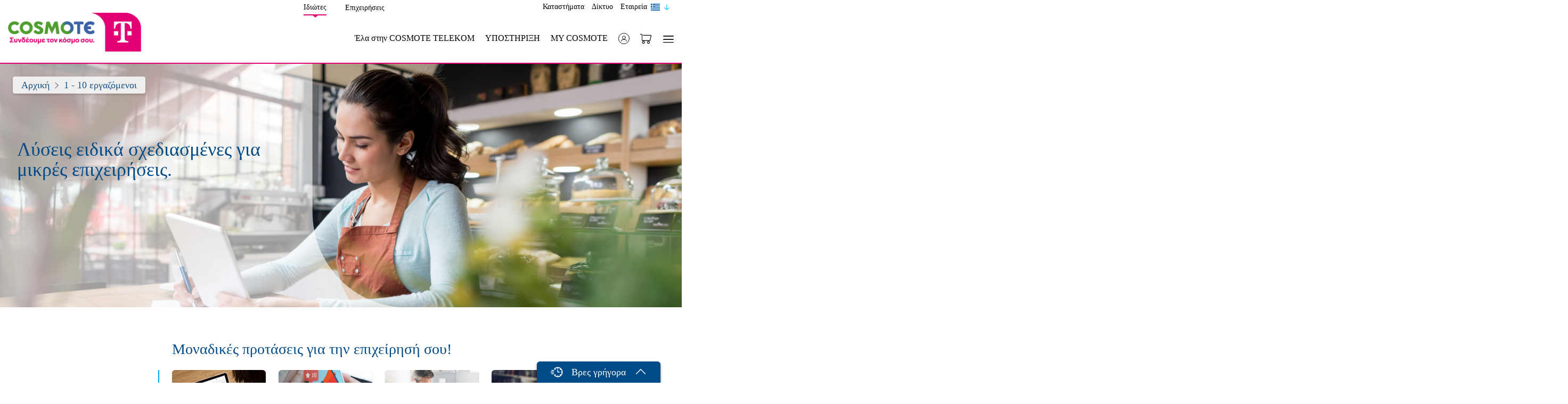

--- FILE ---
content_type: text/html; charset=UTF-8
request_url: https://www.cosmote.gr/hub/business/hubLandingPage.jsp;jsessionid=1YI39UGRPXFFCbyLF57FhFdvH1IdF_Tz5BOqYSK2V3iyqFM2fyHY!334778346?businessSizeVal=small
body_size: 46287
content:


















	
		
	





	
	
		
	
	
	<!DOCTYPE html>
<html>
  <head>
    <meta charset="utf-8">
    <meta http-equiv="X-UA-Compatible" content="IE=edge">
    <title>Cosmote</title>
    <meta name="description" content="">
    <meta name='viewport' content='initial-scale=1,maximum-scale=1,user-scalable=no' />

  </head>
	<body class="home">
	 <div class="clearfix"></div>                        
        
	            	
                    
                    
	            

















	
		
	



    
    
    
    

    <link rel="shortcut icon" type="image/png" href="/ote_static/favicon.ico"/>
    <script type="text/javascript" src="/ote_static/assets/toolkit/scripts/jquery/jquery.min.js"></script>
    <script type="text/javascript" src="/ote_static/eshop/jquery-ui.min.js"></script>
    <link rel="stylesheet" href="/ote_static/eshop/ote.css" type="text/css" charset="utf-8"/>
    <link rel="apple-touch-icon" sizes="180x180" href="/ote_static/apple-touch-icon.png">
    <link rel="icon" type="image/png" sizes="32x32" href="/ote_static/favicon-32x32.png">
    <link rel="icon" type="image/png" sizes="16x16" href="/ote_static/favicon-16x16.png">
    <link rel="manifest" href="/ote_static/site.webmanifest">
    
    
    
    
    
    
    
    
        
            <link rel="stylesheet" type="text/css" href="/ote_static/business/icons/icomoon/style.css"/>
            <link rel="stylesheet" type="text/css" href="/ote_static/business/css/styles.css"/>
        
    
    
    
    
    
    
    
    
    
    
    
    
        
    
        
    
        
    
        
    
    <script>
        var medLanguage = 'el';
    </script>
    
    
    
    
    
    
        
        
            
                
                
                
                
            





















  










  
    
  
  



  
  
  





    
    
    

    
    
    <script>
        var medLanguage = 'el';
    </script>
    
    

    





















  










  
    
  
  



  
  
  


    
        
        
        
        
        
        
        
        
        
                                                                                        
                                                            

    
        
            <section class="redesign-scoped">
            <div id="popoverarea">
            </div>
            





















  










  
    
  
  



  
  
  


              <script src="/ote_static/redesign/vendor/jquery-3.2.1.min.js"></script>                                                                       <link rel="stylesheet" type="text/css" href="/ote_static/business/icons/icomoon/style.css" />                    <link rel="stylesheet" type="text/css" href="/ote_static/business/css/styles.css" />                                                                        <link async="" rel="stylesheet" href="/ote_static/redesign/vendor/bootstrap.redesign-scoped.min.css">    <link async rel="stylesheet" href="/ote_static/redesign/vendor/swiper.min.css"/>    <link async="" rel="stylesheet" href="/ote_static/redesign/css/redesign-scoped.min.css">    <link async="" rel="stylesheet" href="/ote_static/redesign/css/eshopCartPage.css">    <link async="" rel="stylesheet" href="/ote_static/redesign/css/topup.css">    <link async="" rel="stylesheet" href="/ote_static/redesign/css/external-controls.min.css">        <link rel="preload" as="style" href="/ote_static/redesign/vendor/fontawesome/css/free-v4-font-face.min.css" onload="this.rel='stylesheet'"/>    <link rel="preload" as="style" href="/ote_static/redesign/vendor/fontawesome/css/free-v4-shims.min.css" onload="this.rel='stylesheet'"/>    <link rel="preload" as="style" href="/ote_static/redesign/vendor/fontawesome/css/free.min.css" onload="this.rel='stylesheet'"/>    <script src="https://kit.fontawesome.com/923218b760.js"></script>                              <script src="/ote_static/redesign/vendor/bootstrap.redesign-scoped.bundle.min.js"></script>        <script src="/ote_static/redesign/vendor/swiper.min.js" />        <script src="/ote_static/redesign/vendor/donutty.min.js"></script>        <script src="/ote_static/redesign/vendor/smooth.scroll.js"></script>        





















  










  
    
  
  



  
  
  


    



























  
    
  
  


















  
  

  
  

  
  

  
    
    
  
  


    



























  
    
  
  


















  
  

  
  

  
  

  
    
    
  
  


    



























  
    
  
  


















  
  

  
  

  
  

  
    
    
  
  


    



























  
    
  
  


















  
  

  
  

  
  

  
    
    
  
  


    



























  
    
  
  


















  
  

  
  

  
  

  
    
    
  
  


    



























  
    
  
  


















  
  

  
  

  
  

  
    
    
  
  


    



























  
    
  
  


















  
  

  
  

  
  

  
    
    
  
  


    



























  
    
  
  


















  
  

  
  

  
  

  
    
    
  
  


    



























  
    
  
  


















  
  

  
  

  
  

  
    
    
  
  


    



























  
    
  
  


















  
  

  
  

  
  

  
    
    
  
  


    



























  
    
  
  


















  
  

  
  

  
  

  
    
    
  
  


    



























  
    
  
  


















  
  

  
  

  
  

  
    
    
  
  


    



























  
    
  
  


















  
  

  
  

  
  

  
    
    
  
  


    



























  
    
  
  


















  
  

  
  

  
  

  
    
    
  
  


    



























  
    
  
  


















  
  

  
  

  
  

  
    
    
  
  


    



























  
    
  
  


















  
  

  
  

  
  

  
    
    
  
  


    



























  
    
  
  


















  
  

  
  

  
  

  
    
    
  
  


    



























  
    
  
  


















  
  

  
  

  
  

  
    
    
  
  


    



























  
    
  
  


















  
  

  
  

  
  

  
    
    
  
  


    



























  
    
  
  


















  
  

  
  

  
  

  
    
    
  
  


    



























  
    
  
  


















  
  

  
  

  
  

  
    
    
  
  


    



























  
    
  
  


















  
  

  
  

  
  

  
    
    
  
  


    



























  
    
  
  


















  
  

  
  

  
  

  
    
    
  
  


    



























  
    
  
  


















  
  

  
  

  
  

  
    
    
  
  


    



























  
    
  
  


















  
  

  
  

  
  

  
    
    
  
  


    



























  
    
  
  


















  
  

  
  

  
  

  
    
    
  
  


    



























  
    
  
  


















  
  

  
  

  
  

  
    
    
  
  


    



























  
    
  
  


















  
  

  
  

  
  

  
    
    
  
  


    



























  
    
  
  


















  
  

  
  

  
  

  
    
    
  
  


    



























  
    
  
  


















  
  

  
  

  
  

  
    
    
  
  


        <script>        document.cosmoteSetup =  document.cosmoteSetup || {};        document.cosmoteSetup.autocompleteUrl ='https://www.cosmote.gr/cs/oteRest/endecaSearch/getSuggest';        document.cosmoteSetup.autocompleteCharLimit = 3;        document.cosmoteSetup.autocompleteResultLimit = 5;        document.cosmoteSetup.autocompleteShowLoading = true;        document.cosmoteSetup.autocompleteProductUrl = 'https://www.cosmote.gr/eshop/global/gadgets/productRedirectiontoPDP.jsp?productId=';        document.cosmoteSetup.autocompleteTraslationUrl = '/eshop/browse/categoryTranslation.jsp';        document.cosmoteSetup.autocompleteTimer = 1200;        document.cosmoteSetup.labelMCost = "Μηνιαίο πάγιο";        document.cosmoteSetup.labelUfCost = "Τιμή συσκευής";        document.cosmoteSetup.viewMoreLabel = "Περισσότερα";        document.cosmoteSetup.priceFree = "Δωρεάν";        document.cosmoteSetup.noResultLabel = "Χωρίς αποτελέσματα";        document.cosmoteSetup.usefulLinksLabel = "Άλλα αποτελέσματα";        document.cosmoteSetup.seeMoreLabel = "Δες περισσότερα";        document.cosmoteSetup.productsLabel = "Προϊόντα";        document.cosmoteSetup.seeAllProductsLabel = "Δες όλα τα προϊόντα";        document.cosmoteSetup.seeAllArticlesLabel = "Δες όλα τα άρθρα";        document.cosmoteSetup.articlesLabel = "Άρθρα";        document.cosmoteSetup.withBundleLabel = "Με πρόγραμμα";        document.cosmoteSetup.fromLabel = "από";        document.cosmoteSetup.plpTagNew = "50 Mbps";        document.cosmoteSetup.plpTagComingSoon = "Έρχεται σύντομα&#160;";        document.cosmoteSetup.plpTagExclusive = "100 Mbps";        document.cosmoteSetup.plpTagSale = "Έκπτωση";        document.cosmoteSetup.plpTagOffer = "Προσφορά";        document.cosmoteSetup.plpTagBlackFriday = "200 Mbps";        document.cosmoteSetup.plpTagPreOrder = "24 Mbps";        document.cosmoteSetup.reqLocale = "el_US";        document.cosmoteSetup.analyticallyLabel = "Αναλυτικά";        document.cosmoteSetup.unlimitedLabel = "Απεριόριστα";        document.cosmoteSetup.perMonthLabel = "/Μήνα";        document.cosmoteSetup.showLessLabel = "Συνοπτικά";        document.cosmoteSetup.startingPriceLabel = "Αρχική Τιμή";        document.cosmoteSetup.getItFromLabel = "Απόκτησέ το από";        document.cosmoteSetup.rateplansLabel = "Προγράμματα";        document.cosmoteSetup.showAllRateplansLabel = "Δες όλα τα προγράμματα";        document.cosmoteSetup.minutesLabel = "λεπτά";    </script>

        
        
    
    
    
    
    
    





















  










  
    
  
  



  
  
  


                                                                                                                                                                    

    <input type="hidden" id="selectedMenu" value="residential"/>
    
    <input type="hidden" value=https://account.cosmote.gr/modalLogin name="idmHeaderLoginName" id="idmHeaderLoginURL">
    <main role="main" id="redesign">






    
    <section class="container-fluid bg-white navbar-desktop d-none d-lg-block">
        
            
            
                <a href="#" class="skiptocontent" id="skiptocontent" tabindex="1">Skip to main content</a>
                <script>
                    document.addEventListener('DOMContentLoaded', function () {
                        const skipLink = document.getElementById('skiptocontent');
                        if (skipLink) {
                            skipLink.addEventListener('click', function (e) {
                                e.preventDefault();
                                var elements = document.querySelectorAll('.container');
                                var isListingPage = false;
                                elements.forEach(element => {
                                    if (element.classList.contains('listing')) {
                                        isListingPage = true;
                                    }
                                });
                                if ((window.top.location.href).indexOf("hub/business") != -1)
                                    var mainSection = document.querySelector('.wizard');
                                else if ((window.top.location.href).indexOf("hub") != -1)
                                    var mainSection = document.querySelector('.sect1');
                                else if (isListingPage)
                                    var mainSection = document.querySelector('.listing');
                                else
                                    var mainSection = document.querySelector('.pdp-breadcrumb');
                                if (mainSection) {
                                    mainSection.setAttribute('tabindex', '-1');
                                    mainSection.focus();
                                }
                            });
                        }
                    });
                </script>
            
        
        





















  










  
    
  
  



  
  
  


                                                        <div class="container wcs-page">        <div class="row">            <div class="col-12 p-0">                <nav class="navbar">                    <div class="navbar-desktop-wrap">                        <div class="header-top-links">                            





















  










  
    
  
  



  
  
  


    



























  
    
  
  


















  
  

  
  

  
  

  
    
    
  
  


    



























  
    
  
  


















  
  

  
  

  
  

  
    
    
  
  


                                                            <div class="logo-top-links">        <div class="logo-top-link-selector">            <a href="https://www.cosmote.gr/hub" id="residentialLink" onclick="dataLayer.push({'event':'headerSiteFlavor','value':'Ιδιώτες'});"               class="selected">Ιδιώτες</a>        </div>        <div class="logo-top-link-selector">            <a href="https://www.cosmote.gr/hub/business" id="businessLink" onclick="dataLayer.push({'event':'headerSiteFlavor','value':'Επιχειρήσεις'});"               class="">Επιχειρήσεις</a>        </div>    </div>    <div class="buttons-top-links">        





















  










  
    
  
  



  
  
  


                                                                                                                                                                                                                                                                    





















  










  
    
  
  



  
  
  



    
    
    
    
    
        
            
                
                    
                
                
            
            
                
                    
                
                
            
        
        
        
    
    
        
        
            
                
                
                
            





















  










  
    
  
  



  
  
  


                                <div class="buttons-top-link ">                                                <a href="/eshop/locateStores.jsp" onclick="dataLayer.push({'event':'headerQuickLinks','value':'Καταστήματα'})">Καταστήματα</a>                        </div>

        
    

                                                                                                                                                                





















  










  
    
  
  



  
  
  



    
    
    
    
    
        
            
                
                    
                
                
            
            
                
                    
                
                
            
        
        
        
    
    
        
        
            
                
                
                
            





















  










  
    
  
  



  
  
  


                                <div class="buttons-top-link ">                                                <a href="/cs/cosmote/gr/network.html" onclick="dataLayer.push({'event':'headerQuickLinks','value':'Δίκτυο'})">Δίκτυο</a>                        </div>

        
    

                                                                                                                                                                





















  










  
    
  
  



  
  
  



    
    
    
    
    
        
            
                
                    
                
                
            
            
                
                    
                
                
            
        
        
        
    
    
        
        
            
                
                
                
            





















  










  
    
  
  



  
  
  


                                <div class="buttons-top-link ">                                                <a href="/cs/otegroup/gr/corp_homepage.html" onclick="dataLayer.push({'event':'headerQuickLinks','value':'Εταιρεία'})">Εταιρεία</a>                        </div>

        
    

                                                                                            
                                                                                                                <div style="display: flex; align-items: center;">                    <div class="switch-language">                        <div class="switch-language--cta">                            <button  id="languageLink" class="cta-button cta-button--image is-primary switch-event">                                <img src="/ote_static/redesign/images/icons/greek_flag.png" alt="">                            </button>                        </div>                                                                                                                                                                                                                                                                                                                                                            <div class="switch-language--list">                                        





















  










  
    
  
  



  
  
  



    <ul>
        
        
            
                
                
                    
                
            
            
                
                
                    
                    
                    
                    
                
            
            
                
                
                    <li id="otherLang">
                        <a href="#" class="cta-button cta-button--image is-primary" onclick="changeLocale('en_US')" >
                            <img src="/ote_static/redesign/images/icons/uk_flag.svg" alt="">
                            <span>English (en)</span>
                        </a>
                    </li>
                
            
        
            
                
                
                    
                
            
            
                
                    
                    
                    
                    
                
                
            
            
                
                    <script>
                        var languageLink = "<img src=\"/ote_static/redesign/images/icons/greek_flag.png\" alt=\"Ελληνικά\">";
                        $("#languageLink").html(languageLink);
                    </script>
                    
                    <li id="currentLang" class="is-selected">
                        <a class="cta-button cta-button--image is-primary  ">
                            <img src="/ote_static/redesign/images/icons/greek_flag.svg" alt="">
                            <span>Greek (el)</span>
                        </a>
                    </li>
                
                
            
        
    </ul>

                                    </div>                                                                                                        </div>                <img src="/ote_static/redesign/images/icons/flagArrow.svg" alt="" style="width: 26px; filter: invert(70%) sepia(100%) saturate(2000%) hue-rotate(162deg)">                </div>                        </div>
                        </div>                    </div>                    <div class="header-active">                        





















  










  
    
  
  



  
  
  



    
    
    
    

    <div class="logo-container">
        <a class="home-link" href="https://www.cosmote.gr/hub" onclick="dataLayer.push({'event':'headerLogo'})">
            
                
                    <img fetchpriority="high" src="/ote_static/redesign/images/logo/COSMOTE_LOGO_MG_GR.png" class="logo-image new-cosmote-logo-desk" alt="Cosmote">
                    
                
                
            
        </a>

            
            
            
            
            
            
            
            
            
            
            
            
            
            
    </div>

    
        
        
        
        
        
        
        
        
        <div class="header-button-wrap" role="navigation">
            
                
                

                    
                    <div data-locale="el"
                         id="typeAhead">
                    </div>

                    
                    
                    
                    
                    
                    
                    
                

                

                

                

                

                

                

                

            
                
                

                

                

                

                
                    
                    
                    
                        <a href="https://www.cosmote.gr/cs/business/gr/ela-sthn-cosmote-business.html" onclick="dataLayer.push({'event':'headerCosmoteBtn'})" class="header-link-item t-size-16 is-black support-link ">



























  
    
  
  















  
  

  
  

  
  

  
    
    Έλα στην COSMOTE TELEKOM
  
  


</a>
                    
                

                

                

                

            
                
                

                

                
                    
                        
                            <a href="https://help.cosmote.gr" onclick="dataLayer.push({'event':'headerSupportBtn'})" class="header-link-item t-size-16 is-black support-link">



























  
    
  
  















  
  

  
  

  
  

  
    
    ΥΠΟΣΤΗΡΙΞΗ
  
  


</a>
                        
                        
                    
                

                

                

                

                

                

            
                
                

                

                

                

                

                
                    <a href="https://my.cosmote.gr/selfcare/jsp/dashboard.jsp" class="header-link-item t-size-16 is-black support-link">



























  
    
  
  















  
  

  
  

  
  

  
    
    MY COSMOTE
  
  


</a>
                

                

                

            
                
                

                

                

                

                

                

                
                    <div class="header-link-item info-person-wrap desktopCosmoteId my-account dropdown cosid_md_login "  id="cosid_md_login">
                        <div data-toggle="dropdown_cosid" style="display: flex; align-items:center;" role="button">
                            
                                
                                    <p>
                                        <a href="javascript:void(0)" onclick="dataLayer.push({'event':'headerOpenLogin'})" class="info-person margin-info" >
                                            <img src="/ote_static/redesign/images/icons/user-icon.svg" alt="">
                                        </a>
                                    </p>
                                
                                
                            
                        </div>
                    </div>
                

                

            
                
                

                
                    <div class="header-link-item shopping-cart-cta">
                        <a href="javascript:void(0)" class="shopping-cart-link collapsed desktop" onclick="dataLayer.push({'event':'headerOpenMiniCart'})" data-toggle="collapse-v4" data-boundary="viewport" data-target="#shoppingCart" aria-controls="shoppingCart" aria-expanded="false" aria-label="Toggle shopping cart">
                            
                            <img src="/ote_static/redesign/images/meta/chart-icon-dark.svg" alt="">
                        </a>
                    </div>
                

                

                

                

                

                

                

            
                
                

                    
                    <div data-locale="el"
                         id="typeAhead">
                    </div>

                    
                    
                    
                    
                    
                    
                    
                

                

                

                

                

                

                

                
                    <button class="header-link-item cta-menu menu-button collapsed" onclick="dataLayer.push({'event':'headerOpenMainMenu'})" data-toggle="collapse-v4" data-target="#navbarCollapse" aria-controls="navbarCollapse" aria-expanded="false" aria-label="Toggle navigation">



























  
    
  
  















  
  

  
  

  
  

  
    
    <p style="display:none;">&Mu;&Epsilon;&Nu;&Omicron;&Upsilon;</p>

  
  


<img src="/ote_static/redesign/images/icons/menu-icon.svg" alt=""></button>
                

            
        </div>
    

                    </div>                </nav>            </div>        </div>    </div>

    </section>




    <section class="container-fluid p-0 bg-white navbar-mobile d-lg-none">
        
            
            
                <a href="#" class="skiptocontent" id="skiptocontentMob" tabindex="1">Skip to main content</a>
                <script>
                    document.addEventListener('DOMContentLoaded', function () {
                        const skipLink = document.getElementById('skiptocontentMob');
                        if (skipLink) {
                            skipLink.addEventListener('click', function (e) {
                                e.preventDefault();
                                var elements = document.querySelectorAll('.container');
                                var isListingPage = false;
                                elements.forEach(element => {
                                    if (element.classList.contains('listing')) {
                                        isListingPage = true;
                                    }
                                });
                                if ((window.top.location.href).indexOf("hub/business") != -1)
                                    var mainSection = document.querySelector('.wizard');
                                else if ((window.top.location.href).indexOf("hub") != -1)
                                    var mainSection = document.querySelector('.sect1');
                                else if (isListingPage)
                                    var mainSection = document.querySelector('.listing');
                                else
                                    var mainSection = document.querySelector('.pdp-breadcrumb');
                                if (mainSection) {
                                    mainSection.setAttribute('tabindex', '-1');
                                    mainSection.focus();
                                }
                            });
                        }
                    });
                </script>
            
        
        





















  










  
    
  
  



  
  
  


    



























  
    
  
  


















  
  

  
  

  
  

  
    
    
  
  


    



























  
    
  
  


















  
  

  
  

  
  

  
    
    
  
  


    
    <!--<script type="text/javascript" src="/ote_static/eshop/react-app-search-hub/static/js/main.js"></script>
    <link href="/ote_static/eshop/react-app-search-hub/static/css/main.css" rel="stylesheet"/>
    <link href="/ote_static/eshop/react-app-search-hub/dev-assets/styles/fonts.css" rel="stylesheet"/>-->
    <nav>                                                                             
        <div class="header-top-links-mobile">
            <div class="logo-top-links">
                <div class="logo-top-link-selector"> <a href="https://www.cosmote.gr/hub" id="residentialLink" onclick="dataLayer.push({'event':'headerSiteFlavor','value':'Ιδιώτες'});"
        class="selected">Ιδιώτες</a>                </div>
                    
                <div class="logo-top-link-selector"> <a href="https://www.cosmote.gr/hub/business" id="businessLink" onclick="dataLayer.push({'event':'headerSiteFlavor','value':'Επιχειρήσεις'});"
        class="">Επιχειρήσεις</a>                </div>
                                </div>
                        </div>
            
        <div class="navbar-mobile-wrap">
            <div class="navbar-mobile-logo"> <a href="https://www.cosmote.gr/hub" onclick="dataLayer.push({'event':'headerLogo'})">                                                     <img loading="lazy" src="/ote_static/redesign/images/logo/COSMOTE_LOGO_MG_EN.png" class="logo-image new-cosmote-logo-mob" alt="Cosmote">                                                                                                                     </a>
            </div>
                
            <div class="navbar-mobile-menu">
                <div class="search-button">
                    <div data-locale="el"
                         id="typeAheadMobile">
                    </div>
                </div>
                    
                <div class="mobileCosmoteId cosid_md_login my-account dropdown">
                    <div data-toggle="dropdown_cosid">                                                             <a href="javascript:void(0)" onclick="dataLayer.push({'event':'headerOpenLogin'})" class="info-person" style="margin-right: 12px;"> <img src="/ote_static/redesign/images/icons/user-icon.svg"/>                                </a>                                                                                                    </div>
                                        </div>
                     <a href="javascript:void(0)" class="shopping-cart-link collapsed mobile" onclick="dataLayer.push({'event':'headerOpenMiniCart'})"
        data-toggle="collapse-v4" data-target="#shoppingCart" aria-controls="shoppingCart" aria-expanded="false" aria-label="Toggle shopping cart">  <img src="/ote_static/redesign/images/meta/chart-icon-dark.svg"/>                </a>
                <button class="header-link-item cta-menu menu-button collapsed" onclick="dataLayer.push({'event':'headerOpenMainMenu'})"
                        data-toggle="collapse-v4" data-target="#navbarCollapse" aria-controls="navbarCollapse" aria-expanded="false"
                        aria-label="Toggle navigation"> <span class="icon-bar top-bar"></span> <span class="icon-bar middle-bar"></span> <span class="icon-bar bottom-bar"></span>                </button>
                                </div>
                        </div>
                </nav>

    </section>
    <input type="hidden" id="isFromCheckout" value="false"/>
    <div class="shopping-cart-wrapper d-none">
        
            
        





















  










  
    
  
  



  
  
  



    
    
    

    
    

    
        
        
    

    <div class="replaceMinicart">
        <div class="popover-body">
            <div class="shopping-cart">
                <input type="hidden" id="comItemsNum" value="0"/>
                
                    
                        <script async src="https://unpkg.com/@lottiefiles/lottie-player@latest/dist/lottie-player.js"></script>
                        <div class="shopping-cart-header">
                            <p class="shopping-cart-header-section ff-med dark-blue-color left-align ">
                                <span class="shopping-cart-item-number" id="cartNum">0</span>
                                <span class="shopping-cart-item-description">



























  
    
  
  















  
  

  
  

  
  

  
    
    Προϊόντα
  
  


</span>
                            </p>
                            <p class="shopping-cart-header-section regular-font right-align dark-green-text">
                             <span class="shopping-cart-close-button right-inner-space" onclick="dataLayer.push({'event':'miniCartClose'})"
                                   data-toggle="collapse-v4" data-target="#shoppingCart" aria-controls="shoppingCart"
                                   aria-expanded="true" aria-label="Toggle shopping cart">
                                <i class="fas x-close-icon-green"></i>
                            </span>
                            </p>
                        </div>
                        <div class="shopping-cart-body empty">
                            <div class="empty-message">
                                <span class="regular-font medium center-align">



























  
    
  
  















  
  

  
  

  
  

  
    
    Το καλάθι είναι άδειο
  
  


</span>
                                <lottie-player src="/ote_static/redesign/animations/cart_animation.json" background="transparent" speed="1" style="width: 283px; height: 194px;" loop autoplay></lottie-player>
                            </div>
                        </div>
                        <div class="shopping-cart-prices empty replaceMinicartTotal">
                            





















  










  
    
  
  



  
  
  






    
    
    
    

    
    
    
    
        
        
        
    
        
        
        
            
            
            
        
    

    
        
        
        
    
        
        
        
            
            
            
        
    

    
        
        
        
    
        
        
        
            
            
            
        
    
    
    
    
    <div class="shopping-cart-price-tag shopping-cart-price-tag-right-margin">
        <p class="shopping-cart-price-tag-header dark-text extra-small-font center-align">



























  
    
  
  















  
  

  
  

  
  

  
    
    Τέλη
  
  


</p>
        <p class="shopping-cart-price-tag-body regular-font center-align">
            
                
                

                
                    <span class="shopping-cart-price-tag-body unit">-</span>
                
            
        </p>
    </div>
    <div class="shopping-cart-price-tag shopping-cart-price-tag-right-margin">
        <p class="shopping-cart-price-tag-header dark-text extra-small-font center-align">



























  
    
  
  















  
  

  
  

  
  

  
    
    Εφάπαξ Χρέωση
  
  


</p>
        <p class="shopping-cart-price-tag-body regular-font center-align totalFinalPriceMiniCart">
            
                
                
                    <span class="shopping-cart-price-tag-body unit">-</span>
                
            
        </p>
    </div>
    <div class="shopping-cart-price-tag shopping-cart-price-tag-right-margin mr-0">
        <p class="shopping-cart-price-tag-header dark-text extra-small-font center-align">



























  
    
  
  















  
  

  
  

  
  

  
    
    Μηνιαίο Πάγιο
  
  


</p>
        <p class="shopping-cart-price-tag-body regular-font center-align">
            
            
                
                
                    <span class="shopping-cart-price-tag-body unit">-</span>
                
            
        </p>
    </div>


                        </div>
                        
                            <div class="learn_more_button disabled empty">
                                <a href="#"
                                   class="learn_more_button_txt">



























  
    
  
  















  
  

  
  

  
  

  
    
    <p>Προβολή καλαθιού</p>
  
  


</a>
                            </div>
                        
                    
                    
                
                <p class="shopping-cart-bottom dark-green-text center-align">
                    



























  
    
  
  















  
  

  
  

  
  

  
    
    <!--<p>&Delta;&omega;&rho;&epsilon;ά&nu; &pi;&alpha;&rho;ά&delta;&omicron;&sigma;&eta;&nbsp;&mu;&epsilon; &kappa;ά&theta;&epsilon; &pi;&alpha;&rho;&alpha;&gamma;&gamma;&epsilon;&lambda;ί&alpha;</p>-->
  
  



                </p>
            </div>
        </div>
    </div>


    </div>
    <div class="navbar-collapse collapse" id="searchBar">
        





















  










  
    
  
  



  
  
  


                                        <input type="hidden" id="ftthRecurringSearch" value="6.25"/>    <input type="hidden" id="imageGroupingUrls" value="{toFixed=/ote_static/redesign/images-listing/minutesToFixed.svg, toNational=/ote_static/redesign/images-listing/minutesToNational.svg, toMobile=/ote_static/redesign/images-listing/minutesToMobile.svg, group4=/ote_static/redesign/images-listing/minutesToNational.svg, group6=/ote_static/redesign/images-listing/minutesToNational.svg, group5=/ote_static/redesign/images-listing/minutesToNational.svg}"/>    <input type="hidden" id="defaultGroupingList" value="toMobile"/>    



























  
    
  
  


















  
  

  
  

  
  

  
    
    
  
  


    <input type="hidden" id="labelMbps" value="για πλοήγηση στο Internet"/>    



























  
    
  
  


















  
  

  
  

  
  

  
    
    
  
  


    <input type="hidden" id="upTo" value="έως"/>    



























  
    
  
  


















  
  

  
  

  
  

  
    
    
  
  


    <input type="hidden" id="withCosmoteOne" value="με COSMOTE One"/>    



























  
    
  
  


















  
  

  
  

  
  

  
    
    
  
  


    <input type="hidden" id="labelTangPrice" value="Τιμή Συσκευής"/>    <input type="hidden" id="enableFTTHCoupon" value="false"/>    <div class="search-wrapper search-wrapper-desktop d-none d-lg-block">                                                                





















  










  
    
  
  



  
  
  


                        <div class="container search-container">        <div class="row">            <div class="col-12 seach-header-wrapper">                <img src="/ote_static/redesign/images/placeholders/menu-logo.png" class="search-logo">                <div class="search-close-button-wrapper">                    <button onclick="dataLayer.push({'event':'typeaheadClose'})" class="light-green-button search-close-button search-button" data-toggle="collapse-v4" data-target="#searchBar" aria-controls="searchBar" aria-expanded="true" aria-label="Toggle search">                        



























  
    
  
  















  
  

  
  

  
  

  
    
    Κλείσιμο
  
  


                        <span class="search-close-button-text"></span>                    </button>                </div>            </div>        </div>        <div class="row">            <div class="col-12 px-0 d-flex">                <div class="searchbar-desktop-lens-wrapper">                    <span class="searchbar-desktop-lens">                      <i class="fas fa-search" aria-hidden="true"></i>                    </span>                </div>                <form id="endeca-search-form" class="searchForm" action="https://www.cosmote.gr/eshop/browse">                    <div class="hidden">                        <input name="_dyncharset" value="utf-8" type="hidden"/>                        <input name="/atg/endeca/assembler/SearchFormHandler.search" value="submit" type="hidden"/>                        <input type="hidden" name="locale" value="el_US"/>                        <input name="_DARGS" value="/cartridges/SearchBox/SearchBox.jsp" type="hidden"/>                        <input type="hidden" name="Dy" value="1"/>                        <input type="hidden" name="Nty" value=""/>                        <input type="hidden" name="client" value="wcs"/>                        <input name="siteScope" value="ok" type="hidden"/>                        <input type="hidden" value="storeSiteUS" priority="10" />                    </div>                    



























  
    
  
  


















  
  

  
  

  
  

  
    
    
  
  


                    <div class="col-10 px-0">                        <input type="text" name="Ntt" autocomplete="off" id="endeca-search-input" placeholder="Αναζήτηση όρου..." class="searchbar-desktop endeca-search-input">                    </div>                </form>            </div>        </div>        <div id="searchDesktopWrapper" class="row search-category-wrapper search-category-wrapper-desktop">            <div class="col-4 search-column-wrapper-desktop" id="desktop-products"></div>            <div class="col-4 search-column-wrapper-desktop" id="desktop-articles" style="display:none"></div>               



























  
    
  
  


















  
  

  
  

  
  

  
    
    
  
  


                            <div class="col-4 search-column-wrapper-desktop">
                        <p class="search-column-title-desktop" id="desktop-search-category-title" style="display:none">



























  
    
  
  















  
  

  
  

  
  

  
    
    Αναζήτηση σε κατηγορίες
  
  


</p>
                        <div class="row">
                            <div class="col-12 pr-0" id="desktop-search-category" style="display:none"></div>
                            
                                <div class="col-12" id="search-offer-desktop" style="display:none"><!--<p><a href="/cs/cosmote/gr/cosmote_sales.html"><img src="/images/hub/smartphone/june_offers_generic_PUSH.jpg" /></a></p>
--></div>
                                                </div>                </div>                   </div>        





















  










  
    
  
  



  
  
  


    <div id="searchNoResDesktop" class="row search-category-wrapper search-category-wrapper-desktop d-none">        <div id="searchNoResDesktopSecondary" class="col-12 search-no-results d-none">            <div class="search-no-results__image">                <img loading="lazy" src="/ote_static/redesign/images/icons/search_not_found.png" alt="No search results">            </div>            <div class="search-no-results__description">                



























  
    
  
  















  
  

  
  

  
  

  
    
    Δεν βρέθηκαν αποτελέσματα αναζήτησης για τον όρο
  
  


</br>                <span id="deskNoResTerm" class="search-no-results__term">                                </span>                <br>                



























  
    
  
  















  
  

  
  

  
  

  
    
    Δοκίμασε ξανά ή ψάξε <a class="listing-search__link" href="https://help.cosmote.gr/system/templates/selfservice/gnosisgr/#!portal/201600000002048">εδώ</a>
  
  


                            </div>                </div>    </div>    </div>
    </div>    <div class="search-wrapper search-wrapper-mobile d-lg-none">                                                                





















  










  
    
  
  



  
  
  


                        



























  
    
  
  


















  
  

  
  

  
  

  
    
    
  
  


        <div class="row">        <div class="col-10 searchbar-mobile-wrapper">            <form id="endeca-search-form-mobile" class="searchForm" action="https://www.cosmote.gr/eshop/browse" style="display: inline-flex">                <div class="hidden">                    <input name="_dyncharset" value="utf-8" type="hidden"/>                    <input name="/atg/endeca/assembler/SearchFormHandler.search" value="submit" type="hidden"/>                    <input type="hidden" name="locale" value="el_US"/>                    <input name="_DARGS" value="/cartridges/SearchBox/SearchBox.jsp" type="hidden"/>                    <input type="hidden" name="Dy" value="1"/>                    <input type="hidden" name="Nty" value=""/>                    <input type="hidden" name="client" value="wcs"/>                    <input name="siteScope" value="ok" type="hidden"/>                    <input type="hidden" value="storeSiteUS" priority="10" />                </div>                <div class="searchbar-lens">                    <i class="fas fa-search" aria-hidden="true"></i>                </div>                <input class="searchbar-mobile endeca-search-input" type="text" name="Ntt" id="endeca-search-input-mobile" placeholder="Αναζήτηση όρου">            </form>                </div>        <div class="col-2 btn-close-wrapper">            <button type="button" class="btn btgen-link btn-close-search search-button" data-toggle="collapse-v4" data-target="#searchBar" aria-controls="searchBar" aria-expanded="true" aria-label="Toggle search">                <span class="search-close-button-text"></span>            </button>        </div>    </div>        <div id="searchMobileWrapper" class="row mt-15">          



























  
    
  
  


















  
  

  
  

  
  

  
    
    
  
  



            <div class="col-12 search-column-wrapper">
                    <p class="search-column-title" id="mobile-search-category-title" style="display:none">



























  
    
  
  















  
  

  
  

  
  

  
    
    Αναζήτηση σε κατηγορίες
  
  


</p>            <div class="col p-0">
                        <div class="col-12 p-0" id="mobile-search-category" style="display:none"></div>
                        
                            <div class="col-12 p-0 mt-3" id="search-offer-mobile" style="display:none"><!--<p><a href="/cs/cosmote/gr/cosmote_sales.html"><img src="/images/hub/smartphone/june_offers_generic_PUSH.jpg" /></a></p>
--></div>
                        
                    </div>
            </div>                            <div class="col-12 search-column-wrapper" id="mobile-products"></div>        <div class="col-12 search-column-wrapper" id="mobile-articles" style="display:none"></div>
            
    </div>

        





















  










  
    
  
  



  
  
  


    <div id="searchNoResMobile" class="row d-none">        <div id="searchNoResMobileSecondary" class="col-12 search-no-results d-none">            <div class="search-no-results__image">                <img loading="lazy" src="/ote_static/redesign/images/icons/search_not_found.png" alt="No search results">            </div>            <div class="search-no-results__description">                



























  
    
  
  















  
  

  
  

  
  

  
    
    Δεν βρέθηκαν αποτελέσματα αναζήτησης για τον όρο
  
  


                <span id="mobNoResTerm" class="search-no-results__term">                              </span>                <br>                



























  
    
  
  















  
  

  
  

  
  

  
    
    Δοκίμασε ξανά ή ψάξε <a class="listing-search__link" href="https://help.cosmote.gr/system/templates/selfservice/gnosisgr/#!portal/201600000002048">εδώ</a>
  
  


            </div>                </div>    </div>
    </div>

    </div>
    <div class="container navbar-collapse collapse" id="navbarCollapse">
        





















  










  
    
  
  



  
  
  



    





















  










  
    
  
  



  
  
  


                                                                                                                                                                                                                                                                                                                                                                    

    
    
    <section class="ms-desktop navigation-menu no-logged-user" style="background-image: url(https://www.cosmote.gr/images/hub/menu/bg-white-static.jpg);">
        





















  










  
    
  
  



  
  
  



    



























  
    
  
  


















  
  

  
  

  
  

  
    
    
  
  



    



























  
    
  
  


















  
  

  
  

  
  

  
    
    
  
  



    <div class="container navigation-menu--wrap px-0">
    <button class="cta-menu" type="button" onclick="dataLayer.push({'event':'topMenuClose'})" data-toggle="collapse-v4" data-target="#navbarCollapse" aria-controls="navbarCollapse" aria-expanded="false" aria-label="Toggle navigation">



























  
    
  
  















  
  

  
  

  
  

  
    
    Κλείσιμο
  
  


<span></span></button>
    
    <nav class="navigation-menu--nav">
    
        <ul class="navigation-menu--list ">
        
            
                
                    
                        
                        
                    





















  










  
    
  
  



  
  
  


                                                                                                                                                                                                                                                                                                                        





















  










  
    
  
  



  
  
  



        
        
        
        
        
        
        
        
            
                <li class="navigation-menu--first-level">
                    <div class="navigation-menu--image lazy-div-style" desk-style="background-image: url();"></div>
                    
                        
                        
                            
                                
                                
                                    <a href="https://www.cosmote.gr/static/cosmote/el/winter-sale" class="navigation-menu--cta-section">
                                        <span class="navigation-menu--cta">Winter Sale</span>
                                    </a>
                                
                            
                        
                    
                </li>
            
            
        
    

                
            
                
                    
                        
                        
                    





















  










  
    
  
  



  
  
  


                                                                                                                                                                                                                                                                                                                        





















  










  
    
  
  



  
  
  



        
        
        
        
        
        
        
        
            
                <li class="navigation-menu--first-level">
                    <div class="navigation-menu--image lazy-div-style" desk-style="background-image: url();"></div>
                    
                        
                        
                            
                                
                                
                                    <a href="/cs/cosmote/gr/one.html" class="navigation-menu--cta-section">
                                        <span class="navigation-menu--cta">MagentaONE</span>
                                    </a>
                                
                            
                        
                    
                </li>
            
            
        
    

                
            
                
                    
                        
                        
                    





















  










  
    
  
  



  
  
  


                                                                                                                                                                                                                                                                                                                        





















  










  
    
  
  



  
  
  



        
        
        
        
        
        
        
        
            
                <li class="navigation-menu--first-level">
                    <div class="navigation-menu--image lazy-div-style" desk-style="background-image: url();"></div>
                    
                        
                            
                                
                                
                                    <span class="navigation-menu--cta-section" onclick="topMenuLink(this,'1');">
                                            <span class="navigation-menu--cta">&Sigma;&tau;&alpha;&theta;&epsilon;&rho;ό &amp; Internet</span> <i class="arrow-right"></i>
                                    </span>
                                
                            
                            <div class="navigation-menu--second-menu">
                                <ul class="navigation-menu--list-second-level">
                                    
                                        
                                            
                                                
                                                
                                            





















  










  
    
  
  



  
  
  


                                                                                                                                                                                                                                                                                                                            





















  










  
    
  
  



  
  
  



    
    
    
    
    
    
    
    
    
        
            <li class="navigation-menu--second-level">
                
                    
                    
                        
                            
                            
                                <span data-href="/eshop/wizard/wizard.jsp" onclick="topMenuLink(this,'2')" class="navigation-menu--cta-section"><span class="navigation-menu--cta" >Φτιάξε το πρόγραμμά σου </span></span>
                            
                        
                    
                
            </li>
        
        
    



                                        
                                    
                                        
                                            
                                                
                                                
                                            





















  










  
    
  
  



  
  
  


                                                                                                                                                                                                                                                                                                                            





















  










  
    
  
  



  
  
  



    
    
    
    
    
    
    
    
    
        
            <li class="navigation-menu--second-level">
                
                    
                    
                        
                            
                            
                                <span data-href="/cs/cosmote/gr/nea-programmata-internet.html" onclick="topMenuLink(this,'2')" class="navigation-menu--cta-section"><span class="navigation-menu--cta" >Προγράμματα Σταθερής και Internet</span></span>
                            
                        
                    
                
            </li>
        
        
    



                                        
                                    
                                        
                                            
                                                
                                                
                                            





















  










  
    
  
  



  
  
  


                                                                                                                                                                                                                                                                                                                            





















  










  
    
  
  



  
  
  



    
    
    
    
    
    
    
    
    
        
            <li class="navigation-menu--second-level">
                
                    
                    
                        
                            
                            
                                <span data-href="/cs/cosmote/gr/5g-wifi.html" onclick="topMenuLink(this,'2')" class="navigation-menu--cta-section"><span class="navigation-menu--cta" >COSMOTE 5G WiFi <span style="font-size: 11px; color: white; margin-left: 5px; letter-spacing: 1px; background: #e20074; padding: 4px 8px !important; border-radius: 4px; display: inline !important;">ΝΕΟ</span></span></span>
                            
                        
                    
                
            </li>
        
        
    



                                        
                                    
                                        
                                            
                                                
                                                
                                            





















  










  
    
  
  



  
  
  


                                                                                                                                                                                                                                                                                                                            





















  










  
    
  
  



  
  
  



    
    
    
    
    
    
    
    
    
        
            <li class="navigation-menu--second-level">
                
                    
                    
                        
                            
                            
                                <span data-href="https://www.cosmote.gr/static/cosmote/el/fiber-solutions" onclick="topMenuLink(this,'2')" class="navigation-menu--cta-section"><span class="navigation-menu--cta" >Ολοκληρωμένη Εμπειρία Fiber <span style="font-size: 11px; color: white; margin-left: 5px; letter-spacing: 1px; background: #e20074; padding: 4px 8px !important; border-radius: 4px; display: inline !important;">NEO</span></span></span>
                            
                        
                    
                
            </li>
        
        
    



                                        
                                    
                                        
                                    
                                        
                                    
                                        
                                    
                                        
                                    
                                        
                                    
                                        
                                    
                                        
                                    
                                </ul>
                            </div>
                        
                        
                    
                </li>
            
            
        
    

                
            
                
                    
                        
                        
                    





















  










  
    
  
  



  
  
  


                                                                                                                                                                                                                                                                                                                        





















  










  
    
  
  



  
  
  



        
        
        
        
        
        
        
        
            
                <li class="navigation-menu--first-level">
                    <div class="navigation-menu--image lazy-div-style" desk-style="background-image: url();"></div>
                    
                        
                            
                                
                                
                                    <span class="navigation-menu--cta-section" onclick="topMenuLink(this,'1');">
                                            <span class="navigation-menu--cta">Κινητή</span> <i class="arrow-right"></i>
                                    </span>
                                
                            
                            <div class="navigation-menu--second-menu">
                                <ul class="navigation-menu--list-second-level">
                                    
                                        
                                            
                                                
                                                
                                            





















  










  
    
  
  



  
  
  


                                                                                                                                                                                                                                                                                                                            





















  










  
    
  
  



  
  
  



    
    
    
    
    
    
    
    
    
        
            <li class="navigation-menu--second-level">
                
                    
                    
                        
                            
                            
                                <span data-href="/eshop/wizard/wizard.jsp" onclick="topMenuLink(this,'2')" class="navigation-menu--cta-section"><span class="navigation-menu--cta" >Φτιάξε το πρόγραμμά σου </span></span>
                            
                        
                    
                
            </li>
        
        
    



                                        
                                    
                                        
                                            
                                                
                                                
                                            





















  










  
    
  
  



  
  
  


                                                                                                                                                                                                                                                                                                                            





















  










  
    
  
  



  
  
  



    
    
    
    
    
    
    
    
    
        
            <li class="navigation-menu--second-level">
                
                    
                    
                        
                            
                            
                                <span data-href="https://www.cosmote.gr/cs/cosmote/gr/programmata-kinitis.html" onclick="topMenuLink(this,'2')" class="navigation-menu--cta-section"><span class="navigation-menu--cta" >Προγράμματα Κινητής <span style="font-size: 11px; color: white; margin-left: 5px; letter-spacing: 1px; background: #e20074; padding: 4px 8px !important; border-radius: 4px; display: inline !important;">ΝΕΟ</span></span></span>
                            
                        
                    
                
            </li>
        
        
    



                                        
                                    
                                        
                                    
                                        
                                    
                                        
                                    
                                        
                                    
                                        
                                    
                                </ul>
                            </div>
                        
                        
                    
                </li>
            
            
        
    

                
            
                
                    
                        
                        
                    





















  










  
    
  
  



  
  
  


                                                                                                                                                                                                                                                                                                                        





















  










  
    
  
  



  
  
  



        
        
        
        
        
        
        
        
            
                <li class="navigation-menu--first-level">
                    <div class="navigation-menu--image lazy-div-style" desk-style="background-image: url();"></div>
                    
                        
                            
                                
                                
                                    <span class="navigation-menu--cta-section" onclick="topMenuLink(this,'1');">
                                            <span class="navigation-menu--cta">COSMOTE TV</span> <i class="arrow-right"></i>
                                    </span>
                                
                            
                            <div class="navigation-menu--second-menu">
                                <ul class="navigation-menu--list-second-level">
                                    
                                        
                                            
                                                
                                                
                                            





















  










  
    
  
  



  
  
  


                                                                                                                                                                                                                                                                                                                            





















  










  
    
  
  



  
  
  



    
    
    
    
    
    
    
    
    
        
            <li class="navigation-menu--second-level">
                
                    
                    
                        
                            
                            
                                <span data-href="/eshop/wizard/wizard.jsp" onclick="topMenuLink(this,'2')" class="navigation-menu--cta-section"><span class="navigation-menu--cta" >Φτιάξε το πρόγραμμά σου </span></span>
                            
                        
                    
                
            </li>
        
        
    



                                        
                                    
                                        
                                            
                                                
                                                
                                            





















  










  
    
  
  



  
  
  


                                                                                                                                                                                                                                                                                                                            





















  










  
    
  
  



  
  
  



    
    
    
    
    
    
    
    
    
        
            <li class="navigation-menu--second-level">
                
                    
                    
                        
                            
                            
                                <span data-href="https://www.cosmote.gr/cs/cosmote/gr/cosmote-tv-packs.html  " onclick="topMenuLink(this,'2')" class="navigation-menu--cta-section"><span class="navigation-menu--cta" >COSMOTE TV Πακέτα</span></span>
                            
                        
                    
                
            </li>
        
        
    



                                        
                                    
                                        
                                            
                                                
                                                
                                            





















  










  
    
  
  



  
  
  


                                                                                                                                                                                                                                                                                                                            





















  










  
    
  
  



  
  
  



    
    
    
    
    
    
    
    
    
        
            <li class="navigation-menu--second-level">
                
                    
                    
                        
                            
                            
                                <span data-href="https://www.cosmote.gr/cs/cosmote/gr/cosmotetv-netflix.html  " onclick="topMenuLink(this,'2')" class="navigation-menu--cta-section"><span class="navigation-menu--cta" >COSMOTE TV & NETFLIX <!--<span style="font-size: 11px; color: white; margin-left: 5px; letter-spacing: 1px; background: #e20074; padding: 4px 8px !important; border-radius: 4px; display: inline !important;">NEO</span>--></span></span>
                            
                        
                    
                
            </li>
        
        
    



                                        
                                    
                                        
                                    
                                        
                                    
                                        
                                    
                                        
                                    
                                        
                                    
                                </ul>
                            </div>
                        
                        
                    
                </li>
            
            
        
    

                
            
                
                    
                        
                        
                    





















  










  
    
  
  



  
  
  


                                                                                                                                                                                                                                                                                                                        





















  










  
    
  
  



  
  
  



        
        
        
        
        
        
        
        
            
                <li class="navigation-menu--first-level">
                    <div class="navigation-menu--image lazy-div-style" desk-style="background-image: url();"></div>
                    
                        
                            
                                
                                
                                    <span class="navigation-menu--cta-section" onclick="topMenuLink(this,'1');">
                                            <span class="navigation-menu--cta">&Sigma;&upsilon;&sigma;&kappa;&epsilon;&upsilon;έ&sigmaf;</span> <i class="arrow-right"></i>
                                    </span>
                                
                            
                            <div class="navigation-menu--second-menu">
                                <ul class="navigation-menu--list-second-level">
                                    
                                        
                                            
                                                
                                                
                                            





















  










  
    
  
  



  
  
  


                                                                                                                                                                                                                                                                                                                            





















  










  
    
  
  



  
  
  



    
    
    
    
    
    
    
    
    
        
            <li class="navigation-menu--second-level">
                
                    
                    
                        
                            
                            
                                <span data-href="https://www.cosmote.gr/static/cosmote/el/winter-sale" onclick="topMenuLink(this,'2')" class="navigation-menu--cta-section"><span class="navigation-menu--cta" >Winter Sale</span></span>
                            
                        
                    
                
            </li>
        
        
    



                                        
                                    
                                        
                                            
                                                
                                                
                                            





















  










  
    
  
  



  
  
  


                                                                                                                                                                                                                                                                                                                            





















  










  
    
  
  



  
  
  



    
    
    
    
    
    
    
    
    
        
            <li class="navigation-menu--second-level">
                
                    
                        
                            
                            
                                <span class="navigation-menu--cta-section" onclick="topMenuLink(this,'2')"><span class="navigation-menu--cta">Κινητά  </span><i class="arrow-right"></i></span>
                            
                        
                        <div class="navigation-menu--third-menu">
                            <ul class="navigation-menu--list-third-level">
                                
                                    
                                        
                                            
                                            
                                            
                                        





















  










  
    
  
  



  
  
  


                                                                                                                                                                                                                                                                                                            





















  










  
    
  
  



  
  
  


                                                <li class="navigation-menu--third-level">                                                                                                                <a href="/eshop/go/Mobile phones/All Smartphones?sort=availability" class="navigation-menu--cta" onclick="topMenuLink(this,'3')">Smartphones</a>                                                        </li>                        


                                    
                                
                                    
                                        
                                            
                                            
                                            
                                        





















  










  
    
  
  



  
  
  


                                                                                                                                                                                                                                                                                                            





















  










  
    
  
  



  
  
  


                                                <li class="navigation-menu--third-level">                                                                                                                <a href="/eshop/go/Mobile phones/All Smartphones/5G?sort=availability" class="navigation-menu--cta" onclick="topMenuLink(this,'3')">5G Smartphones</a>                                                        </li>                        


                                    
                                
                                    
                                        
                                            
                                            
                                            
                                        





















  










  
    
  
  



  
  
  


                                                                                                                                                                                                                                                                                                            





















  










  
    
  
  



  
  
  


                                                <li class="navigation-menu--third-level">                                                                                                                <a href="https://www.cosmote.gr/eshop/go/T Phones" class="navigation-menu--cta" onclick="topMenuLink(this,'3')">T Phones</a>                                                        </li>                        


                                    
                                
                                    
                                        
                                            
                                            
                                            
                                        





















  










  
    
  
  



  
  
  


                                                                                                                                                                                                                                                                                                            





















  










  
    
  
  



  
  
  


                                                <li class="navigation-menu--third-level">                                                                                                                <a href="/eshop/go/Mobile phones/Foldables?sort=availability" class="navigation-menu--cta" onclick="topMenuLink(this,'3')">Foldables</a>                                                        </li>                        


                                    
                                
                                    
                                        
                                            
                                            
                                            
                                        





















  










  
    
  
  



  
  
  


                                                                                                                                                                                                                                                                                                            





















  










  
    
  
  



  
  
  


                                                <li class="navigation-menu--third-level">                                                                                                                <a href="/eshop/browse/SAMSUNG-GALAXY-S25-SERIES-/-/N-1n5yi?sort=availability" class="navigation-menu--cta" onclick="topMenuLink(this,'3')">SAMSUNG S25 Series</a>                                                        </li>                        


                                    
                                
                                    
                                        
                                            
                                            
                                            
                                        





















  










  
    
  
  



  
  
  


                                                                                                                                                                                                                                                                                                            





















  










  
    
  
  



  
  
  


                                                <li class="navigation-menu--third-level">                                                                                                                <a href="https://www.cosmote.gr/eshop/go/%20iPhone%2017%20Pro%20-%20Pro%20Max?sort=availability" class="navigation-menu--cta" onclick="topMenuLink(this,'3')">iPhone 17 Series <span style="font-size: 11px; color: white; margin-left: 5px; letter-spacing: 1px; background:#e20074; padding: 4px 8px !important; border-radius: 4px; display: inline !important;">ΝΕΟ</span></a>                                                        </li>                        


                                    
                                
                                    
                                
                                    
                                        
                                            
                                            
                                            
                                        





















  










  
    
  
  



  
  
  


                                                                                                                                                                                                                                                                                                            





















  










  
    
  
  



  
  
  


                                                <li class="navigation-menu--third-level">                                                                                                                <a href="/eshop/go/AI Devices?sort=availability" class="navigation-menu--cta" onclick="topMenuLink(this,'3')">AI Devices</a>                                                        </li>                        


                                    
                                
                                    
                                        
                                            
                                            
                                            
                                        





















  










  
    
  
  



  
  
  


                                                                                                                                                                                                                                                                                                            





















  










  
    
  
  



  
  
  


                                                <li class="navigation-menu--third-level">                                                                                                                <a href="/eshop/go/Mobile%20phones/Basic%20phones?sort=availability" class="navigation-menu--cta" onclick="topMenuLink(this,'3')">Απλά κινητά</a>                                                        </li>                        


                                    
                                
                                    
                                        
                                            
                                            
                                            
                                        





















  










  
    
  
  



  
  
  


                                                                                                                                                                                                                                                                                                            





















  










  
    
  
  



  
  
  


                                                <li class="navigation-menu--third-level">                                                                                                                <a href="/cs/cosmote/gr/cosmote-eco-rating.html" class="navigation-menu--cta" onclick="topMenuLink(this,'3')">ECO RATING</a>                                                        </li>                        


                                    
                                
                            </ul>
                        </div>
                    
                    
                
            </li>
        
        
    



                                        
                                    
                                        
                                            
                                                
                                                
                                            





















  










  
    
  
  



  
  
  


                                                                                                                                                                                                                                                                                                                            





















  










  
    
  
  



  
  
  



    
    
    
    
    
    
    
    
    
        
            <li class="navigation-menu--second-level">
                
                    
                        
                            
                            
                                <span class="navigation-menu--cta-section" onclick="topMenuLink(this,'2')"><span class="navigation-menu--cta">Laptops & Περιφερειακά  </span><i class="arrow-right"></i></span>
                            
                        
                        <div class="navigation-menu--third-menu">
                            <ul class="navigation-menu--list-third-level">
                                
                                    
                                        
                                            
                                            
                                            
                                        





















  










  
    
  
  



  
  
  


                                                                                                                                                                                                                                                                                                            





















  










  
    
  
  



  
  
  


                                                <li class="navigation-menu--third-level">                                                                                                                <a href="/eshop/go/Laptops & Peripherals/All Laptop?sort=availability" class="navigation-menu--cta" onclick="topMenuLink(this,'3')">Όλα τα Laptops</a>                                                        </li>                        


                                    
                                
                                    
                                        
                                            
                                            
                                            
                                        





















  










  
    
  
  



  
  
  


                                                                                                                                                                                                                                                                                                            





















  










  
    
  
  



  
  
  


                                                <li class="navigation-menu--third-level">                                                                                                                <a href="/eshop/browse/Laptops-Peripherals/Peripherals-/-/N-ho6jzd?sort=availability" class="navigation-menu--cta" onclick="topMenuLink(this,'3')">Περιφερειακά</a>                                                        </li>                        


                                    
                                
                            </ul>
                        </div>
                    
                    
                
            </li>
        
        
    



                                        
                                    
                                        
                                            
                                                
                                                
                                            





















  










  
    
  
  



  
  
  


                                                                                                                                                                                                                                                                                                                            





















  










  
    
  
  



  
  
  



    
    
    
    
    
    
    
    
    
        
            <li class="navigation-menu--second-level">
                
                    
                        
                            
                            
                                <span class="navigation-menu--cta-section" onclick="topMenuLink(this,'2')"><span class="navigation-menu--cta">&Tau;&eta;&lambda;&epsilon;&omicron;&rho;ά&sigma;&epsilon;&iota;&sigmaf;  </span><i class="arrow-right"></i></span>
                            
                        
                        <div class="navigation-menu--third-menu">
                            <ul class="navigation-menu--list-third-level">
                                
                                    
                                        
                                            
                                            
                                            
                                        





















  










  
    
  
  



  
  
  


                                                                                                                                                                                                                                                                                                            





















  










  
    
  
  



  
  
  


                                                <li class="navigation-menu--third-level">                                                                                                                <a href="https://www.cosmote.gr/eshop/go/Televisions/All%20televisions?sort=availability" class="navigation-menu--cta" onclick="topMenuLink(this,'3')">Όλες οι Τηλεοράσεις</a>                                                        </li>                        


                                    
                                
                                    
                                        
                                            
                                            
                                            
                                        





















  










  
    
  
  



  
  
  


                                                                                                                                                                                                                                                                                                            





















  










  
    
  
  



  
  
  


                                                <li class="navigation-menu--third-level">                                                                                                                <a href="/eshop/go/Televisions/ Top technologies?sort=availability" class="navigation-menu--cta" onclick="topMenuLink(this,'3')">Τηλεοράσεις ανά Τεχνολογία </a>                                                        </li>                        


                                    
                                
                                    
                                        
                                            
                                            
                                            
                                        





















  










  
    
  
  



  
  
  


                                                                                                                                                                                                                                                                                                            





















  










  
    
  
  



  
  
  


                                                <li class="navigation-menu--third-level">                                                                                                                <a href="/eshop/go/Televisions/Accessories TV?sort=availability" class="navigation-menu--cta" onclick="topMenuLink(this,'3')">Αξεσουάρ Τηλεοράσεων</a>                                                        </li>                        


                                    
                                
                                    
                                        
                                            
                                            
                                            
                                        





















  










  
    
  
  



  
  
  


                                                                                                                                                                                                                                                                                                            





















  










  
    
  
  



  
  
  


                                                <li class="navigation-menu--third-level">                                                                                                                <a href="/eshop/go/Televisions/Home Cinema & Audio?sort=availability" class="navigation-menu--cta" onclick="topMenuLink(this,'3')">Home Cinema & Audio</a>                                                        </li>                        


                                    
                                
                            </ul>
                        </div>
                    
                    
                
            </li>
        
        
    



                                        
                                    
                                        
                                            
                                                
                                                
                                            





















  










  
    
  
  



  
  
  


                                                                                                                                                                                                                                                                                                                            





















  










  
    
  
  



  
  
  



    
    
    
    
    
    
    
    
    
        
            <li class="navigation-menu--second-level">
                
                    
                        
                            
                            
                                <span class="navigation-menu--cta-section" onclick="topMenuLink(this,'2')"><span class="navigation-menu--cta">Tablets & Accessories  </span><i class="arrow-right"></i></span>
                            
                        
                        <div class="navigation-menu--third-menu">
                            <ul class="navigation-menu--list-third-level">
                                
                                    
                                        
                                            
                                            
                                            
                                        





















  










  
    
  
  



  
  
  


                                                                                                                                                                                                                                                                                                            





















  










  
    
  
  



  
  
  


                                                <li class="navigation-menu--third-level">                                                                                                                <a href="" class="navigation-menu--cta" onclick="topMenuLink(this,'3')"></a>                                                        </li>                        


                                    
                                
                                    
                                        
                                            
                                            
                                            
                                        





















  










  
    
  
  



  
  
  


                                                                                                                                                                                                                                                                                                            





















  










  
    
  
  



  
  
  


                                                <li class="navigation-menu--third-level">                                                                                                                <a href="/eshop/browse/Tablets/All-tablets/-/N-cm32t5?sort=availability" class="navigation-menu--cta" onclick="topMenuLink(this,'3')">Όλα τα Tablets</a>                                                        </li>                        


                                    
                                
                                    
                                        
                                            
                                            
                                            
                                        





















  










  
    
  
  



  
  
  


                                                                                                                                                                                                                                                                                                            





















  










  
    
  
  



  
  
  


                                                <li class="navigation-menu--third-level">                                                                                                                <a href="https://www.cosmote.gr/eshop/global/gadgets/productDetailsTangible.jsp?productId=ger_20439505" class="navigation-menu--cta" onclick="topMenuLink(this,'3')">T Tablet 2 <span style="font-size: 11px; color: white; margin-left: 5px; letter-spacing: 1px; background:#e20074; padding: 4px 8px !important; border-radius: 4px; display: inline !important;">ΝΕΟ</span></a>                                                        </li>                        


                                    
                                
                                    
                                        
                                            
                                            
                                            
                                        





















  










  
    
  
  



  
  
  


                                                                                                                                                                                                                                                                                                            





















  










  
    
  
  



  
  
  


                                                <li class="navigation-menu--third-level">                                                                                                                <a href="/eshop/browse/Tablets/Tablets-per-network/-/N-4priji?sort=availability" class="navigation-menu--cta" onclick="topMenuLink(this,'3')">Tablets ανά δίκτυο</a>                                                        </li>                        


                                    
                                
                                    
                                        
                                            
                                            
                                            
                                        





















  










  
    
  
  



  
  
  


                                                                                                                                                                                                                                                                                                            





















  










  
    
  
  



  
  
  


                                                <li class="navigation-menu--third-level">                                                                                                                <a href="/eshop/browse/Tablets/Handsfree-Speakers/-/N-10k652y?sort=availability" class="navigation-menu--cta" onclick="topMenuLink(this,'3')">Ακουστικά & Ηχεία</a>                                                        </li>                        


                                    
                                
                                    
                                        
                                            
                                            
                                            
                                        





















  










  
    
  
  



  
  
  


                                                                                                                                                                                                                                                                                                            





















  










  
    
  
  



  
  
  


                                                <li class="navigation-menu--third-level">                                                                                                                <a href="/eshop/browse/Tablets/Memory-cards/-/N-1uu4d2g?sort=availability" class="navigation-menu--cta" onclick="topMenuLink(this,'3')">Κάρτες Μνήμης</a>                                                        </li>                        


                                    
                                
                                    
                                        
                                            
                                            
                                            
                                        





















  










  
    
  
  



  
  
  


                                                                                                                                                                                                                                                                                                            





















  










  
    
  
  



  
  
  


                                                <li class="navigation-menu--third-level">                                                                                                                <a href="/eshop/browse/Tablets/Chargers/-/N-qfvw0s?sort=availability" class="navigation-menu--cta" onclick="topMenuLink(this,'3')">Φόρτιση</a>                                                        </li>                        


                                    
                                
                                    
                                        
                                            
                                            
                                            
                                        





















  










  
    
  
  



  
  
  


                                                                                                                                                                                                                                                                                                            





















  










  
    
  
  



  
  
  


                                                <li class="navigation-menu--third-level">                                                                                                                <a href="/eshop/browse/Tablets/Protection/-/N-1dcl886?sort=availability" class="navigation-menu--cta" onclick="topMenuLink(this,'3')">Προστασία</a>                                                        </li>                        


                                    
                                
                            </ul>
                        </div>
                    
                    
                
            </li>
        
        
    



                                        
                                    
                                        
                                            
                                                
                                                
                                            





















  










  
    
  
  



  
  
  


                                                                                                                                                                                                                                                                                                                            





















  










  
    
  
  



  
  
  



    
    
    
    
    
    
    
    
    
        
            <li class="navigation-menu--second-level">
                
                    
                        
                            
                            
                                <span class="navigation-menu--cta-section" onclick="topMenuLink(this,'2')"><span class="navigation-menu--cta">&Alpha;&xi;&epsilon;&sigma;&omicron;&upsilon;ά&rho;  </span><i class="arrow-right"></i></span>
                            
                        
                        <div class="navigation-menu--third-menu">
                            <ul class="navigation-menu--list-third-level">
                                
                                    
                                        
                                            
                                            
                                            
                                        





















  










  
    
  
  



  
  
  


                                                                                                                                                                                                                                                                                                            





















  










  
    
  
  



  
  
  


                                                <li class="navigation-menu--third-level">                                                                                                                <a href="" class="navigation-menu--cta" onclick="topMenuLink(this,'3')"></a>                                                        </li>                        


                                    
                                
                                    
                                        
                                            
                                            
                                            
                                        





















  










  
    
  
  



  
  
  


                                                                                                                                                                                                                                                                                                            





















  










  
    
  
  



  
  
  


                                                <li class="navigation-menu--third-level">                                                                                                                <a href="/eshop/go/Mobile accessories/Mobile cases?sort=availability" class="navigation-menu--cta" onclick="topMenuLink(this,'3')">Θήκες κινητών</a>                                                        </li>                        


                                    
                                
                                    
                                        
                                            
                                            
                                            
                                        





















  










  
    
  
  



  
  
  


                                                                                                                                                                                                                                                                                                            





















  










  
    
  
  



  
  
  


                                                <li class="navigation-menu--third-level">                                                                                                                <a href="/eshop/go/Mobile accessories/Mobile screen protection?sort=availability" class="navigation-menu--cta" onclick="topMenuLink(this,'3')">Μεμβράνες οθόνης</a>                                                        </li>                        


                                    
                                
                                    
                                        
                                            
                                            
                                            
                                        





















  










  
    
  
  



  
  
  


                                                                                                                                                                                                                                                                                                            





















  










  
    
  
  



  
  
  


                                                <li class="navigation-menu--third-level">                                                                                                                <a href="/eshop/go/Mobile accessories/Bluetooth headset?sort=availability" class="navigation-menu--cta" onclick="topMenuLink(this,'3')">Bluetooth ακουστικά</a>                                                        </li>                        


                                    
                                
                                    
                                        
                                            
                                            
                                            
                                        





















  










  
    
  
  



  
  
  


                                                                                                                                                                                                                                                                                                            





















  










  
    
  
  



  
  
  


                                                <li class="navigation-menu--third-level">                                                                                                                <a href="/eshop/go/Mobile accessories/Handsfree, Headset?sort=availability" class="navigation-menu--cta" onclick="topMenuLink(this,'3')">Ακουστικά</a>                                                        </li>                        


                                    
                                
                                    
                                        
                                            
                                            
                                            
                                        





















  










  
    
  
  



  
  
  


                                                                                                                                                                                                                                                                                                            





















  










  
    
  
  



  
  
  


                                                <li class="navigation-menu--third-level">                                                                                                                <a href="/eshop/go/Mobile accessories/Mobile chargers?sort=availability" class="navigation-menu--cta" onclick="topMenuLink(this,'3')">Φορτιστές κινητών</a>                                                        </li>                        


                                    
                                
                                    
                                        
                                            
                                            
                                            
                                        





















  










  
    
  
  



  
  
  


                                                                                                                                                                                                                                                                                                            





















  










  
    
  
  



  
  
  


                                                <li class="navigation-menu--third-level">                                                                                                                <a href="/eshop/go/Mobile accessories/Mobile speakers?sort=availability" class="navigation-menu--cta" onclick="topMenuLink(this,'3')">Ηχεία κινητών</a>                                                        </li>                        


                                    
                                
                                    
                                        
                                            
                                            
                                            
                                        





















  










  
    
  
  



  
  
  


                                                                                                                                                                                                                                                                                                            





















  










  
    
  
  



  
  
  


                                                <li class="navigation-menu--third-level">                                                                                                                <a href="/eshop/go/Mobile accessories/Powerbanks?sort=availability" class="navigation-menu--cta" onclick="topMenuLink(this,'3')">Powerbanks</a>                                                        </li>                        


                                    
                                
                                    
                                        
                                            
                                            
                                            
                                        





















  










  
    
  
  



  
  
  


                                                                                                                                                                                                                                                                                                            





















  










  
    
  
  



  
  
  


                                                <li class="navigation-menu--third-level">                                                                                                                <a href="/eshop/go/Mobile accessories/Pop Sockets?sort=availability" class="navigation-menu--cta" onclick="topMenuLink(this,'3')">Pop Sockets</a>                                                        </li>                        


                                    
                                
                                    
                                        
                                            
                                            
                                            
                                        





















  










  
    
  
  



  
  
  


                                                                                                                                                                                                                                                                                                            





















  










  
    
  
  



  
  
  


                                                <li class="navigation-menu--third-level">                                                                                                                <a href="/eshop/go/Mobile accessories/Mobile memory cards?sort=availability" class="navigation-menu--cta" onclick="topMenuLink(this,'3')">Κάρτες μνήμης</a>                                                        </li>                        


                                    
                                
                                    
                                        
                                            
                                            
                                            
                                        





















  










  
    
  
  



  
  
  


                                                                                                                                                                                                                                                                                                            





















  










  
    
  
  



  
  
  


                                                <li class="navigation-menu--third-level">                                                                                                                <a href="/eshop/go/Mobile accessories/Mobile cables?sort=availability" class="navigation-menu--cta" onclick="topMenuLink(this,'3')">Καλώδια κινητών</a>                                                        </li>                        


                                    
                                
                                    
                                        
                                            
                                            
                                            
                                        





















  










  
    
  
  



  
  
  


                                                                                                                                                                                                                                                                                                            





















  










  
    
  
  



  
  
  


                                                <li class="navigation-menu--third-level">                                                                                                                <a href="/eshop/browse/Mobile-accessories/Various-/-/N-h8zd32?sort=availability" class="navigation-menu--cta" onclick="topMenuLink(this,'3')">Διάφορα</a>                                                        </li>                        


                                    
                                
                            </ul>
                        </div>
                    
                    
                
            </li>
        
        
    



                                        
                                    
                                        
                                            
                                                
                                                
                                            





















  










  
    
  
  



  
  
  


                                                                                                                                                                                                                                                                                                                            





















  










  
    
  
  



  
  
  



    
    
    
    
    
    
    
    
    
        
            <li class="navigation-menu--second-level">
                
                    
                        
                            
                            
                                <span class="navigation-menu--cta-section" onclick="topMenuLink(this,'2')"><span class="navigation-menu--cta">Wearables & Gadgets  </span><i class="arrow-right"></i></span>
                            
                        
                        <div class="navigation-menu--third-menu">
                            <ul class="navigation-menu--list-third-level">
                                
                                    
                                        
                                            
                                            
                                            
                                        





















  










  
    
  
  



  
  
  


                                                                                                                                                                                                                                                                                                            





















  










  
    
  
  



  
  
  


                                                <li class="navigation-menu--third-level">                                                                                                                <a href="/eshop/browse/Wearables-Gadgets/Activity-Trackers/-/N-1v2spbb?sort=availability" class="navigation-menu--cta" onclick="topMenuLink(this,'3')">Activity Trackers</a>                                                        </li>                        


                                    
                                
                                    
                                        
                                            
                                            
                                            
                                        





















  










  
    
  
  



  
  
  


                                                                                                                                                                                                                                                                                                            





















  










  
    
  
  



  
  
  


                                                <li class="navigation-menu--third-level">                                                                                                                <a href="https://www.cosmote.gr/eshop/go/Wearables%20&%20Gadgets/Smartwatches?sort=availability" class="navigation-menu--cta" onclick="topMenuLink(this,'3')">Smartwatches</a>                                                        </li>                        


                                    
                                
                                    
                                        
                                            
                                            
                                            
                                        





















  










  
    
  
  



  
  
  


                                                                                                                                                                                                                                                                                                            





















  










  
    
  
  



  
  
  


                                                <li class="navigation-menu--third-level">                                                                                                                <a href="/eshop/browse/Wearables-Gadgets/Apple-Watch/-/N-cnd3be?sort=availability" class="navigation-menu--cta" onclick="topMenuLink(this,'3')">Apple Watch </a>                                                        </li>                        


                                    
                                
                                    
                                        
                                            
                                            
                                            
                                        





















  










  
    
  
  



  
  
  


                                                                                                                                                                                                                                                                                                            





















  










  
    
  
  



  
  
  


                                                <li class="navigation-menu--third-level">                                                                                                                <a href="/eshop/browse/APPLE-Watch-Cellular-Connectivity/-/N-k3eypa?sort=availability" class="navigation-menu--cta" onclick="topMenuLink(this,'3')">Apple Watch Cellular</a>                                                        </li>                        


                                    
                                
                                    
                                        
                                            
                                            
                                            
                                        





















  










  
    
  
  



  
  
  


                                                                                                                                                                                                                                                                                                            





















  










  
    
  
  



  
  
  


                                                <li class="navigation-menu--third-level">                                                                                                                <a href="/eshop/browse/Wearables-Gadgets/Apple-Watch-accessories/-/N-n3vibl?sort=availability" class="navigation-menu--cta" onclick="topMenuLink(this,'3')">Apple Watch Accessories</a>                                                        </li>                        


                                    
                                
                                    
                                        
                                            
                                            
                                            
                                        





















  










  
    
  
  



  
  
  


                                                                                                                                                                                                                                                                                                            





















  










  
    
  
  



  
  
  


                                                <li class="navigation-menu--third-level">                                                                                                                <a href="/eshop/browse/Wearables-Gadgets/Wearables-accessories/-/N-mek6r5?sort=availability" class="navigation-menu--cta" onclick="topMenuLink(this,'3')">Αξεσουάρ Wearables</a>                                                        </li>                        


                                    
                                
                                    
                                        
                                            
                                            
                                            
                                        





















  










  
    
  
  



  
  
  


                                                                                                                                                                                                                                                                                                            





















  










  
    
  
  



  
  
  


                                                <li class="navigation-menu--third-level">                                                                                                                <a href="/eshop/browse/Wearables-Gadgets/Ear-Buds/-/N-k87k5v?sort=availability" class="navigation-menu--cta" onclick="topMenuLink(this,'3')">Ear Buds</a>                                                        </li>                        


                                    
                                
                                    
                                        
                                            
                                            
                                            
                                        





















  










  
    
  
  



  
  
  


                                                                                                                                                                                                                                                                                                            





















  










  
    
  
  



  
  
  


                                                <li class="navigation-menu--third-level">                                                                                                                <a href="/eshop/browse/Wearables-Gadgets/Scooter-Hoverboards/Scooter/-/N-1f4gvq?sort=availability" class="navigation-menu--cta" onclick="topMenuLink(this,'3')">Scooters</a>                                                        </li>                        


                                    
                                
                                    
                                        
                                            
                                            
                                            
                                        





















  










  
    
  
  



  
  
  


                                                                                                                                                                                                                                                                                                            





















  










  
    
  
  



  
  
  


                                                <li class="navigation-menu--third-level">                                                                                                                <a href="/eshop/browse/Wearables-Gadgets/Scooter-Hoverboards/Hoverboards/-/N-19mb3es?sort=availability" class="navigation-menu--cta" onclick="topMenuLink(this,'3')">Hoverboard</a>                                                        </li>                        


                                    
                                
                            </ul>
                        </div>
                    
                    
                
            </li>
        
        
    



                                        
                                    
                                        
                                            
                                                
                                                
                                            





















  










  
    
  
  



  
  
  


                                                                                                                                                                                                                                                                                                                            





















  










  
    
  
  



  
  
  



    
    
    
    
    
    
    
    
    
        
            <li class="navigation-menu--second-level">
                
                    
                        
                            
                            
                                <span class="navigation-menu--cta-section" onclick="topMenuLink(this,'2')"><span class="navigation-menu--cta">Smarthome & Δικτυακά  </span><i class="arrow-right"></i></span>
                            
                        
                        <div class="navigation-menu--third-menu">
                            <ul class="navigation-menu--list-third-level">
                                
                                    
                                        
                                            
                                            
                                            
                                        





















  










  
    
  
  



  
  
  


                                                                                                                                                                                                                                                                                                            





















  










  
    
  
  



  
  
  


                                                <li class="navigation-menu--third-level">                                                                                                                <a href="/cs/cosmote/gr/eksipno-spiti.html "target="_blank" class="navigation-menu--cta" onclick="topMenuLink(this,'3')">COSMOTE Smart Home Products</a>                                                        </li>                        


                                    
                                
                                    
                                        
                                            
                                            
                                            
                                        





















  










  
    
  
  



  
  
  


                                                                                                                                                                                                                                                                                                            





















  










  
    
  
  



  
  
  


                                                <li class="navigation-menu--third-level">                                                                                                                <a href="/eshop/browse/Smarthome-Connectivity/Connectivity/-/N-3u4z1a?sort=availability" class="navigation-menu--cta" onclick="topMenuLink(this,'3')">Δικτυακά</a>                                                        </li>                        


                                    
                                
                                    
                                        
                                            
                                            
                                            
                                        





















  










  
    
  
  



  
  
  


                                                                                                                                                                                                                                                                                                            





















  










  
    
  
  



  
  
  


                                                <li class="navigation-menu--third-level">                                                                                                                <a href="https://www.cosmote.gr/eshop/go/Smarthome%20&%20Connectivity/Comfort?sort=availability" class="navigation-menu--cta" onclick="topMenuLink(this,'3')">Άνεση</a>                                                        </li>                        


                                    
                                
                                    
                                        
                                            
                                            
                                            
                                        





















  










  
    
  
  



  
  
  


                                                                                                                                                                                                                                                                                                            





















  










  
    
  
  



  
  
  


                                                <li class="navigation-menu--third-level">                                                                                                                <a href="/eshop/browse/Smarthome-Connectivity/Security/-/N-wir1tu?sort=availability" class="navigation-menu--cta" onclick="topMenuLink(this,'3')">Ασφάλεια</a>                                                        </li>                        


                                    
                                
                                    
                                        
                                            
                                            
                                            
                                        





















  










  
    
  
  



  
  
  


                                                                                                                                                                                                                                                                                                            





















  










  
    
  
  



  
  
  


                                                <li class="navigation-menu--third-level">                                                                                                                <a href="/eshop/browse/Smarthome-Connectivity/Energy-Saving/-/N-ewvhz8?sort=availability" class="navigation-menu--cta" onclick="topMenuLink(this,'3')">Εξοικονόμηση Ενέργειας</a>                                                        </li>                        


                                    
                                
                            </ul>
                        </div>
                    
                    
                
            </li>
        
        
    



                                        
                                    
                                        
                                            
                                                
                                                
                                            





















  










  
    
  
  



  
  
  


                                                                                                                                                                                                                                                                                                                            





















  










  
    
  
  



  
  
  



    
    
    
    
    
    
    
    
    
        
            <li class="navigation-menu--second-level">
                
                    
                        
                            
                            
                                <span class="navigation-menu--cta-section" onclick="topMenuLink(this,'2')"><span class="navigation-menu--cta">Gaming  </span><i class="arrow-right"></i></span>
                            
                        
                        <div class="navigation-menu--third-menu">
                            <ul class="navigation-menu--list-third-level">
                                
                                    
                                        
                                            
                                            
                                            
                                        





















  










  
    
  
  



  
  
  


                                                                                                                                                                                                                                                                                                            





















  










  
    
  
  



  
  
  


                                                <li class="navigation-menu--third-level">                                                                                                                <a href="/eshop/go/Gaming/Consoles?sort=availability" class="navigation-menu--cta" onclick="topMenuLink(this,'3')">Κονσόλες</a>                                                        </li>                        


                                    
                                
                                    
                                        
                                            
                                            
                                            
                                        





















  










  
    
  
  



  
  
  


                                                                                                                                                                                                                                                                                                            





















  










  
    
  
  



  
  
  


                                                <li class="navigation-menu--third-level">                                                                                                                <a href="/eshop/go/Gaming/Gaming Accessories?sort=availability" class="navigation-menu--cta" onclick="topMenuLink(this,'3')">Αξεσουάρ Gaming ανά Κονσόλα</a>                                                        </li>                        


                                    
                                
                                    
                                        
                                            
                                            
                                            
                                        





















  










  
    
  
  



  
  
  


                                                                                                                                                                                                                                                                                                            





















  










  
    
  
  



  
  
  


                                                <li class="navigation-menu--third-level">                                                                                                                <a href="/eshop/go/Gaming/Console Games?sort=availability" class="navigation-menu--cta" onclick="topMenuLink(this,'3')">Παιχνίδια ανά Κονσόλα</a>                                                        </li>                        


                                    
                                
                                    
                                        
                                            
                                            
                                            
                                        





















  










  
    
  
  



  
  
  


                                                                                                                                                                                                                                                                                                            





















  










  
    
  
  



  
  
  


                                                <li class="navigation-menu--third-level">                                                                                                                <a href="/eshop/browse/Gaming/Pre-orders-Gaming-/-/N-s9dxmu" class="navigation-menu--cta" onclick="topMenuLink(this,'3')">Pre-orders Gaming</a>                                                        </li>                        


                                    
                                
                            </ul>
                        </div>
                    
                    
                
            </li>
        
        
    



                                        
                                    
                                        
                                            
                                                
                                                
                                            





















  










  
    
  
  



  
  
  


                                                                                                                                                                                                                                                                                                                            





















  










  
    
  
  



  
  
  



    
    
    
    
    
    
    
    
    
        
            <li class="navigation-menu--second-level">
                
                    
                        
                            
                            
                                <span class="navigation-menu--cta-section" onclick="topMenuLink(this,'2')"><span class="navigation-menu--cta">Σταθερή Τηλεφωνία  </span><i class="arrow-right"></i></span>
                            
                        
                        <div class="navigation-menu--third-menu">
                            <ul class="navigation-menu--list-third-level">
                                
                                    
                                
                                    
                                        
                                            
                                            
                                            
                                        





















  










  
    
  
  



  
  
  


                                                                                                                                                                                                                                                                                                            





















  










  
    
  
  



  
  
  


                                                <li class="navigation-menu--third-level">                                                                                                                <a href="/eshop/go/Home%20telephones/Corded%20phones?sort=availability" class="navigation-menu--cta" onclick="topMenuLink(this,'3')">Ενσύρματα</a>                                                        </li>                        


                                    
                                
                                    
                                
                                    
                                        
                                            
                                            
                                            
                                        





















  










  
    
  
  



  
  
  


                                                                                                                                                                                                                                                                                                            





















  










  
    
  
  



  
  
  


                                                <li class="navigation-menu--third-level">                                                                                                                <a href="/eshop/go/Home%20telephones/IP%20Telephony?sort=availability" class="navigation-menu--cta" onclick="topMenuLink(this,'3')">VoIP συσκευές</a>                                                        </li>                        


                                    
                                
                            </ul>
                        </div>
                    
                    
                
            </li>
        
        
    



                                        
                                    
                                </ul>
                            </div>
                        
                        
                    
                </li>
            
            
        
    

                
            
                
                    
                        
                        
                    





















  










  
    
  
  



  
  
  


                                                                                                                                                                                                                                                                                                                        





















  










  
    
  
  



  
  
  



        
        
        
        
        
        
        
        
            
                <li class="navigation-menu--first-level">
                    <div class="navigation-menu--image lazy-div-style" desk-style="background-image: url();"></div>
                    
                        
                            
                                
                                
                                    <span class="navigation-menu--cta-section" onclick="topMenuLink(this,'1');">
                                            <span class="navigation-menu--cta">&Upsilon;&pi;&eta;&rho;&epsilon;&sigma;ί&epsilon;&sigmaf; &amp; Apps</span> <i class="arrow-right"></i>
                                    </span>
                                
                            
                            <div class="navigation-menu--second-menu">
                                <ul class="navigation-menu--list-second-level">
                                    
                                        
                                            
                                                
                                                
                                            





















  










  
    
  
  



  
  
  


                                                                                                                                                                                                                                                                                                                            





















  










  
    
  
  



  
  
  



    
    
    
    
    
    
    
    
    
        
            <li class="navigation-menu--second-level">
                
                    
                        
                            
                            
                                <span class="navigation-menu--cta-section" onclick="topMenuLink(this,'2')"><span class="navigation-menu--cta">Υπηρεσίες  </span><i class="arrow-right"></i></span>
                            
                        
                        <div class="navigation-menu--third-menu">
                            <ul class="navigation-menu--list-third-level">
                                
                                    
                                        
                                            
                                            
                                            
                                        





















  










  
    
  
  



  
  
  


                                                                                                                                                                                                                                                                                                            





















  










  
    
  
  



  
  
  


                                                <li class="navigation-menu--third-level">                                                                                                                <a href="https://www.cosmote.gr/static/cosmote/el/cosmote-trade-in" class="navigation-menu--cta" onclick="topMenuLink(this,'3')">Trade In</a>                                                        </li>                        


                                    
                                
                                    
                                        
                                            
                                            
                                            
                                        





















  










  
    
  
  



  
  
  


                                                                                                                                                                                                                                                                                                            





















  










  
    
  
  



  
  
  


                                                <li class="navigation-menu--third-level">                                                                                                                <a href="/cs/cosmote/gr/smart-home-connect.html "target="_blank" class="navigation-menu--cta" onclick="topMenuLink(this,'3')">COSMOTE Smart Home Connect</a>                                                        </li>                        


                                    
                                
                                    
                                        
                                            
                                            
                                            
                                        





















  










  
    
  
  



  
  
  


                                                                                                                                                                                                                                                                                                            





















  










  
    
  
  



  
  
  


                                                <li class="navigation-menu--third-level">                                                                                                                <a href="https://www.cosmotesecurity.gr/total/" target="_blank" class="navigation-menu--cta" onclick="topMenuLink(this,'3')">COSMOTE Total Security</a>                                                        </li>                        


                                    
                                
                                    
                                
                                    
                                        
                                            
                                            
                                            
                                        





















  










  
    
  
  



  
  
  


                                                                                                                                                                                                                                                                                                            





















  










  
    
  
  



  
  
  


                                                <li class="navigation-menu--third-level">                                                                                                                <a href="https://www.cosmote.gr/cs/cosmote/gr/cosmote_home_connect.html "target=" _blank" class="navigation-menu--cta" onclick="topMenuLink(this,'3')">COSMOTE Home Connect</a>                                                        </li>                        


                                    
                                
                                    
                                        
                                            
                                            
                                            
                                        





















  










  
    
  
  



  
  
  


                                                                                                                                                                                                                                                                                                            





















  










  
    
  
  



  
  
  


                                                <li class="navigation-menu--third-level">                                                                                                                <a href="/cs/cosmote/gr/at_your_service.html" class="navigation-menu--cta" onclick="topMenuLink(this,'3')">COSMOTE@YourService</a>                                                        </li>                        


                                    
                                
                                    
                                        
                                            
                                            
                                            
                                        





















  










  
    
  
  



  
  
  


                                                                                                                                                                                                                                                                                                            





















  










  
    
  
  



  
  
  


                                                <li class="navigation-menu--third-level">                                                                                                                <a href="/cs/cosmote/gr/google-play-purchases.html" class="navigation-menu--cta" onclick="topMenuLink(this,'3')">Αγορές Google Play</a>                                                        </li>                        


                                    
                                
                                    
                                        
                                            
                                            
                                            
                                        





















  










  
    
  
  



  
  
  


                                                                                                                                                                                                                                                                                                            





















  










  
    
  
  



  
  
  


                                                <li class="navigation-menu--third-level">                                                                                                                <a href="https://www.cosmote.gr/static/cosmote/el/chronokarta_product_category" class="navigation-menu--cta" onclick="topMenuLink(this,'3')">Κάρτες Σταθερής Τηλεφωνίας</a>                                                        </li>                        


                                    
                                
                                    
                                        
                                            
                                            
                                            
                                        





















  










  
    
  
  



  
  
  


                                                                                                                                                                                                                                                                                                            





















  










  
    
  
  



  
  
  


                                                <li class="navigation-menu--third-level">                                                                                                                <a href="/cs/cosmote/gr/apple_itunes-purchases.html" class="navigation-menu--cta" onclick="topMenuLink(this,'3')">Αγορές Apple iTunes</a>                                                        </li>                        


                                    
                                
                                    
                                        
                                            
                                            
                                            
                                        





















  










  
    
  
  



  
  
  


                                                                                                                                                                                                                                                                                                            





















  










  
    
  
  



  
  
  


                                                <li class="navigation-menu--third-level">                                                                                                                <a href="https://callingtunes.cosmote.gr/" target="_blank" class="navigation-menu--cta" onclick="topMenuLink(this,'3')">Calling Tunes</a>                                                        </li>                        


                                    
                                
                                    
                                
                                    
                                        
                                            
                                            
                                            
                                        





















  










  
    
  
  



  
  
  


                                                                                                                                                                                                                                                                                                            





















  










  
    
  
  



  
  
  


                                                <li class="navigation-menu--third-level">                                                                                                                <a href="/cs/cosmote/gr/t38_cosmote_mastercard_prs.html" class="navigation-menu--cta" onclick="topMenuLink(this,'3')">COSMOTE World Mastercard</a>                                                        </li>                        


                                    
                                
                                    
                                        
                                            
                                            
                                            
                                        





















  










  
    
  
  



  
  
  


                                                                                                                                                                                                                                                                                                            





















  










  
    
  
  



  
  
  


                                                <li class="navigation-menu--third-level">                                                                                                                <a href="/cs/cosmote/gr/cosmote_aegean_miles_bonus_cooperation.html" class="navigation-menu--cta" onclick="topMenuLink(this,'3')">COSMOTE και AEGEAN Miles+Bonus</a>                                                        </li>                        


                                    
                                
                                    
                                
                                    
                                
                            </ul>
                        </div>
                    
                    
                
            </li>
        
        
    



                                        
                                    
                                        
                                            
                                                
                                                
                                            





















  










  
    
  
  



  
  
  


                                                                                                                                                                                                                                                                                                                            





















  










  
    
  
  



  
  
  



    
    
    
    
    
    
    
    
    
        
            <li class="navigation-menu--second-level">
                
                    
                        
                            
                            
                                <span class="navigation-menu--cta-section" onclick="topMenuLink(this,'2')"><span class="navigation-menu--cta">Πρόσθετα  </span><i class="arrow-right"></i></span>
                            
                        
                        <div class="navigation-menu--third-menu">
                            <ul class="navigation-menu--list-third-level">
                                
                                    
                                        
                                            
                                            
                                            
                                        





















  










  
    
  
  



  
  
  


                                                                                                                                                                                                                                                                                                            





















  










  
    
  
  



  
  
  


                                                <li class="navigation-menu--third-level">                                                                                                                <a href="/cs/cosmote/gr/yphresies_plhroforiwn.html" class="navigation-menu--cta" onclick="topMenuLink(this,'3')">Υπηρεσίες Πληροφοριών</a>                                                        </li>                        


                                    
                                
                                    
                                        
                                            
                                            
                                            
                                        





















  










  
    
  
  



  
  
  


                                                                                                                                                                                                                                                                                                            





















  










  
    
  
  



  
  
  


                                                <li class="navigation-menu--third-level">                                                                                                                <a href="/cs/cosmote/gr/multimediainformation.html" class="navigation-menu--cta" onclick="topMenuLink(this,'3')">Υπηρεσίες Πολυμεσικής Πληροφόρησης Κινητής</a>                                                        </li>                        


                                    
                                
                                    
                                        
                                            
                                            
                                            
                                        





















  










  
    
  
  



  
  
  


                                                                                                                                                                                                                                                                                                            





















  










  
    
  
  



  
  
  


                                                <li class="navigation-menu--third-level">                                                                                                                <a href="/cs/cosmote/gr/digital_content_purchase.html" class="navigation-menu--cta" onclick="topMenuLink(this,'3')">Online Αγορές Ψηφιακού Περιεχομένου</a>                                                        </li>                        


                                    
                                
                                    
                                        
                                            
                                            
                                            
                                        





















  










  
    
  
  



  
  
  


                                                                                                                                                                                                                                                                                                            





















  










  
    
  
  



  
  
  


                                                <li class="navigation-menu--third-level">                                                                                                                <a href="/cs/cosmote/gr/anakiklosi-siskevon.html " class="navigation-menu--cta" onclick="topMenuLink(this,'3')">Ανακύκλωση Συσκευών</a>                                                        </li>                        


                                    
                                
                                    
                                
                                    
                                
                                    
                                
                                    
                                
                                    
                                
                                    
                                
                            </ul>
                        </div>
                    
                    
                
            </li>
        
        
    



                                        
                                    
                                        
                                            
                                                
                                                
                                            





















  










  
    
  
  



  
  
  


                                                                                                                                                                                                                                                                                                                            





















  










  
    
  
  



  
  
  



    
    
    
    
    
    
    
    
    
        
            <li class="navigation-menu--second-level">
                
                    
                    
                        
                            
                            
                                <span data-href="https://cosmote.page.link/app_eksipiretisi" onclick="topMenuLink(this,'2')" class="navigation-menu--cta-section"><span class="navigation-menu--cta" >COSMOTE TELEKOM APP</span></span>
                            
                        
                    
                
            </li>
        
        
    



                                        
                                    
                                        
                                            
                                                
                                                
                                            





















  










  
    
  
  



  
  
  


                                                                                                                                                                                                                                                                                                                            





















  










  
    
  
  



  
  
  



    
    
    
    
    
    
    
    
    
        
            <li class="navigation-menu--second-level">
                
                    
                    
                        
                            
                            
                                <span data-href="https://www.cosmote.gr/cs/cosmote/gr/CHRONOS.html" onclick="topMenuLink(this,'2')" class="navigation-menu--cta-section"><span class="navigation-menu--cta" >CHRONOS</span></span>
                            
                        
                    
                
            </li>
        
        
    



                                        
                                    
                                        
                                            
                                                
                                                
                                            





















  










  
    
  
  



  
  
  


                                                                                                                                                                                                                                                                                                                            





















  










  
    
  
  



  
  
  



    
    
    
    
    
    
    
    
    
        
            <li class="navigation-menu--second-level">
                
                    
                    
                        
                            
                            
                                <span data-href="https://www.cosmote.gr/cs/cosmote/gr/roaming_residential.html" onclick="topMenuLink(this,'2')" class="navigation-menu--cta-section"><span class="navigation-menu--cta" >Roaming</span></span>
                            
                        
                    
                
            </li>
        
        
    



                                        
                                    
                                </ul>
                            </div>
                        
                        
                    
                </li>
            
            
        
    

                
            
                
            
                
                    
                        
                        
                    





















  










  
    
  
  



  
  
  


                                                                                                                                                                                                                                                                                                                        





















  










  
    
  
  



  
  
  



        
        
        
        
        
        
        
        
            
                <li class="navigation-menu--first-level">
                    <div class="navigation-menu--image lazy-div-style" desk-style="background-image: url();"></div>
                    
                        
                            
                                
                                
                                    <span class="navigation-menu--cta-section" onclick="topMenuLink(this,'1');">
                                            <span class="navigation-menu--cta">Εδώ κερδίζεις περισσότερα</span> <i class="arrow-right"></i>
                                    </span>
                                
                            
                            <div class="navigation-menu--second-menu">
                                <ul class="navigation-menu--list-second-level">
                                    
                                        
                                            
                                                
                                                
                                            





















  










  
    
  
  



  
  
  


                                                                                                                                                                                                                                                                                                                            





















  










  
    
  
  



  
  
  



    
    
    
    
    
    
    
    
    
        
            <li class="navigation-menu--second-level">
                
                    
                    
                        
                            
                            
                                <span data-href="/cs/cosmote/gr/magenta-moments.html" onclick="topMenuLink(this,'2')" class="navigation-menu--cta-section"><span class="navigation-menu--cta" >MAGENTA MOMENTS <span style="font-size: 11px; color: white; margin-left: 5px; letter-spacing: 1px; background: #e20074; padding: 4px 8px !important; border-radius: 4px; display: inline !important;">ΝΕΟ</span></span></span>
                            
                        
                    
                
            </li>
        
        
    



                                        
                                    
                                        
                                            
                                                
                                                
                                            





















  










  
    
  
  



  
  
  


                                                                                                                                                                                                                                                                                                                            





















  










  
    
  
  



  
  
  



    
    
    
    
    
    
    
    
    
        
            <li class="navigation-menu--second-level">
                
                    
                    
                        
                            
                            
                                <span data-href="https://www.cosmote.gr/cs/cosmote/gr/cosmote-pronomia-box.html" onclick="topMenuLink(this,'2')" class="navigation-menu--cta-section"><span class="navigation-menu--cta" >BOX Delivery</span></span>
                            
                        
                    
                
            </li>
        
        
    



                                        
                                    
                                        
                                            
                                                
                                                
                                            





















  










  
    
  
  



  
  
  


                                                                                                                                                                                                                                                                                                                            





















  










  
    
  
  



  
  
  



    
    
    
    
    
    
    
    
    
        
            <li class="navigation-menu--second-level">
                
                    
                    
                        
                            
                            
                                <span data-href="/cs/cosmote/gr/cosmote-pronomia-insurance.html" onclick="topMenuLink(this,'2')" class="navigation-menu--cta-section"><span class="navigation-menu--cta" >COSMOTE Insurance</span></span>
                            
                        
                    
                
            </li>
        
        
    



                                        
                                    
                                        
                                            
                                                
                                                
                                            





















  










  
    
  
  



  
  
  


                                                                                                                                                                                                                                                                                                                            





















  










  
    
  
  



  
  
  



    
    
    
    
    
    
    
    
    
        
            <li class="navigation-menu--second-level">
                
                    
                    
                        
                            
                            
                                <span data-href="/cs/cosmote/gr/cosmote-pronomia-payzy.html" onclick="topMenuLink(this,'2')" class="navigation-menu--cta-section"><span class="navigation-menu--cta" >payzy</span></span>
                            
                        
                    
                
            </li>
        
        
    



                                        
                                    
                                </ul>
                            </div>
                        
                        
                    
                </li>
            
            
        
    

                
            
                
                    
                        
                        
                    





















  










  
    
  
  



  
  
  


                                                                                                                                                                                                                                                                                                                        





















  










  
    
  
  



  
  
  



        
        
        
        
        
        
        
        
            
                <li class="navigation-menu--first-level">
                    <div class="navigation-menu--image lazy-div-style" desk-style="background-image: url();"></div>
                    
                        
                        
                            
                                
                                
                                    <a href="https://help.cosmote.gr" class="navigation-menu--cta-section">
                                        <span class="navigation-menu--cta">Υποστήριξη</span>
                                    </a>
                                
                            
                        
                    
                </li>
            
            
        
    

                
            
                
            
                
                    
                        
                        
                    





















  










  
    
  
  



  
  
  


                                                                                                                                                                                                                                                                                                                        





















  










  
    
  
  



  
  
  



        
        
        
        
        
        
        
        
            
                <li class="navigation-menu--first-level">
                    <div class="navigation-menu--image lazy-div-style" desk-style="background-image: url();"></div>
                    
                        
                        
                            
                                
                                
                                    <a href="/cs/cosmote/gr/online-offers.html" class="navigation-menu--cta-section">
                                        <span class="navigation-menu--cta">Κορυφαίες Προσφορές</span>
                                    </a>
                                
                            
                        
                    
                </li>
            
            
        
    

                
            
        
        </ul>
    
    
    </nav>
    </div>
    
        
        
    





















  










  
    
  
  



  
  
  



    
    
    
    
        <div class="banner-menu d-none" style="background-color: transparent !important;"></div>
    




    </section>
    <div class="mobile-menu d-block d-lg-none">
        





















  










  
    
  
  



  
  
  



    <div class="menu-wrapper">
        <div class="row w-100 m-0 mt-10">
            <div class="col-10 d-flex jc-sb align-items-center p-0 pl-10">
                
                    
                    
                





















  










  
    
  
  



  
  
  


                                                                                                                                                                                                                                                                                                                                                                                                                                                                                                                                                                                                                                                         <a href="https://www.cosmote.gr/selfcare/jsp/dashboard.jsp" class="navigation-menu--choise-new"><nobr>My COSMOTE</nobr></a>                                                                                                                                                                                                                                                                                                                                                                                                                                                                                                                                                                                                                                                                                                                                                                     <a href="https://www.cosmote.gr/cs/cosmote/gr/call_us.html" class="navigation-menu--choise-new">Έλα στην COSMOTE TELEKOM</a>                                                                                                                            

            </div>
            <div class="col-2 language-selector p-0">
                





















  










  
    
  
  



  
  
  



    
        
        
        
            
            
            
            
        
    
    <div class="switch-language">
        <div class="switch-language--cta">
            <button class="cta-button cta-button--image is-primary  switch-event">
                <span>ΕΛ</span>
                <img src="/ote_static/redesign/images/icons/greek_flag.svg">
            </button>
        </div>
        <div class="switch-language--list">
            <ul>
                <li class="is-selected">
                    <a href="#" onclick="changeLocale('ΕΛ')" class="cta-button cta-button--image is-primary  ">
                        <span>ΕΛ</span>
                        <img src="/ote_static/redesign/images/icons/greek_flag.svg" style="max-width:none">
                    </a>
                </li>
                <li class="">
                    <a href="#" onclick="changeLocale('EN')" class="cta-button cta-button--image is-primary  ">
                        <span>EN</span>
                        <img src="/ote_static/redesign/images/icons/uk_flag.svg" style="max-width:none">
                    </a>
                </li>
            </ul>
        </div>
    </div>


            </div>
                
                
                
        </div>
        
            
            
                <div class="menu-accordion-line">
                    <div class="accordion" id="menuMobileAccordion">
                        <div class="collapse show" id="regularMenu">

                            
                                
                                    
                                        
                                            
                                                
                                                
                                                
                                            





















  










  
    
  
  



  
  
  


                                                                                                                                                                                                                                                                                                                        





















  










  
    
  
  



  
  
  



        
        
        
        
        
        
        
        
            
            
                
                    
                    
                    
                    
                    
                





















  










  
    
  
  



  
  
  



    
    
    
    
    
    
        
        
            <div class="list-menu--wrap">
                
                    
                    
                        <div class="list-menu--header" id="menuMobileHeading0">
                            <button class="btn btn-link-noCollapse" type="button" onclick="location.href='https://www.cosmote.gr/static/cosmote/el/winter-sale';">
                                Winter Sale
                            </button>
                        </div>
                    
                
            </div>
        
    


            
        
    

                                        
                                    
                                        
                                            
                                                
                                                
                                                
                                            





















  










  
    
  
  



  
  
  


                                                                                                                                                                                                                                                                                                                        





















  










  
    
  
  



  
  
  



        
        
        
        
        
        
        
        
            
            
                
                    
                    
                    
                    
                    
                





















  










  
    
  
  



  
  
  



    
    
    
    
    
    
        
        
            <div class="list-menu--wrap">
                
                    
                    
                        <div class="list-menu--header" id="menuMobileHeading1">
                            <button class="btn btn-link-noCollapse" type="button" onclick="location.href='/cs/cosmote/gr/one.html';">
                                MagentaONE
                            </button>
                        </div>
                    
                
            </div>
        
    


            
        
    

                                        
                                    
                                        
                                            
                                                
                                                
                                                
                                            





















  










  
    
  
  



  
  
  


                                                                                                                                                                                                                                                                                                                        





















  










  
    
  
  



  
  
  



        
        
        
        
        
        
        
        
            
            
                
                    
                    
                    
                    
                    
                





















  










  
    
  
  



  
  
  



    
    
    
    
    
    
        
        
            <div class="list-menu--wrap">
                
                    
                        <div class="list-menu--header" id="menuMobileHeading2">
                            <button class="btn btn-link collapsed" type="button" data-toggle="collapse-v4" data-target="#menuMobileList2" aria-expanded="false" aria-controls="menuMobileList2"
                                    onclick="topMenuLink(this,'1')">
                                    &Sigma;&tau;&alpha;&theta;&epsilon;&rho;ό &amp; Internet
                            </button>
                        </div>
                        <div id="menuMobileList2" class="collapse submenu-view" aria-labelledby="menuMobileHeading2" data-parent="#menuMobileAccordion">
                            <button class="close-submenu">Back</button>
                            <div class="list-menu-body">
                                <ul>
                                    
                                        
                                            
                                                
                                                
                                                
                                                
                                            





















  










  
    
  
  



  
  
  


                                                                                                                                                                                                                                                                                                                            





















  










  
    
  
  



  
  
  



    
    
    
    
    
    
    
    
    
        
        
            
            
            
            
                
                
            
            
            <li>
                
                    
                    
                        <a href="/eshop/wizard/wizard.jsp" class="mobile-menu-links t-size-18  collapsed"  id="menuMobileListOneHeadingOneSecondLevel" 
                           data-target="#menuMobileFirst2Second0" aria-expanded="false" aria-controls="menuMobileListOneSecondLevel" onclick="topMenuLink(this,'2')">Φτιάξε το πρόγραμμά σου </a>
                    
                
                
            </li>
        
    



                                        
                                    
                                        
                                            
                                                
                                                
                                                
                                                
                                            





















  










  
    
  
  



  
  
  


                                                                                                                                                                                                                                                                                                                            





















  










  
    
  
  



  
  
  



    
    
    
    
    
    
    
    
    
        
        
            
            
            
            
                
                
            
            
            <li>
                
                    
                    
                        <a href="/cs/cosmote/gr/nea-programmata-internet.html" class="mobile-menu-links t-size-18  collapsed"  id="menuMobileListOneHeadingOneSecondLevel" 
                           data-target="#menuMobileFirst2Second1" aria-expanded="false" aria-controls="menuMobileListOneSecondLevel" onclick="topMenuLink(this,'2')">Προγράμματα Σταθερής και Internet</a>
                    
                
                
            </li>
        
    



                                        
                                    
                                        
                                            
                                                
                                                
                                                
                                                
                                            





















  










  
    
  
  



  
  
  


                                                                                                                                                                                                                                                                                                                            





















  










  
    
  
  



  
  
  



    
    
    
    
    
    
    
    
    
        
        
            
            
            
            
                
                
            
            
            <li>
                
                    
                    
                        <a href="/cs/cosmote/gr/5g-wifi.html" class="mobile-menu-links t-size-18  collapsed"  id="menuMobileListOneHeadingOneSecondLevel" 
                           data-target="#menuMobileFirst2Second2" aria-expanded="false" aria-controls="menuMobileListOneSecondLevel" onclick="topMenuLink(this,'2')">COSMOTE 5G WiFi <span style="font-size: 11px; color: white; margin-left: 5px; letter-spacing: 1px; background: #e20074; padding: 4px 8px !important; border-radius: 4px; display: inline !important;">ΝΕΟ</span></a>
                    
                
                
            </li>
        
    



                                        
                                    
                                        
                                            
                                                
                                                
                                                
                                                
                                            





















  










  
    
  
  



  
  
  


                                                                                                                                                                                                                                                                                                                            





















  










  
    
  
  



  
  
  



    
    
    
    
    
    
    
    
    
        
        
            
            
            
            
                
                
            
            
            <li>
                
                    
                    
                        <a href="https://www.cosmote.gr/static/cosmote/el/fiber-solutions" class="mobile-menu-links t-size-18  collapsed"  id="menuMobileListOneHeadingOneSecondLevel" 
                           data-target="#menuMobileFirst2Second3" aria-expanded="false" aria-controls="menuMobileListOneSecondLevel" onclick="topMenuLink(this,'2')">Ολοκληρωμένη Εμπειρία Fiber <span style="font-size: 11px; color: white; margin-left: 5px; letter-spacing: 1px; background: #e20074; padding: 4px 8px !important; border-radius: 4px; display: inline !important;">NEO</span></a>
                    
                
                
            </li>
        
    



                                        
                                    
                                        
                                    
                                        
                                    
                                        
                                    
                                        
                                    
                                        
                                    
                                        
                                    
                                        
                                    
                                </ul>
                            </div>
                        </div>
                    
                    
                
            </div>
        
    


            
        
    

                                        
                                    
                                        
                                            
                                                
                                                
                                                
                                            





















  










  
    
  
  



  
  
  


                                                                                                                                                                                                                                                                                                                        





















  










  
    
  
  



  
  
  



        
        
        
        
        
        
        
        
            
            
                
                    
                    
                    
                    
                    
                





















  










  
    
  
  



  
  
  



    
    
    
    
    
    
        
        
            <div class="list-menu--wrap">
                
                    
                        <div class="list-menu--header" id="menuMobileHeading3">
                            <button class="btn btn-link collapsed" type="button" data-toggle="collapse-v4" data-target="#menuMobileList3" aria-expanded="false" aria-controls="menuMobileList3"
                                    onclick="topMenuLink(this,'1')">
                                    Κινητή
                            </button>
                        </div>
                        <div id="menuMobileList3" class="collapse submenu-view" aria-labelledby="menuMobileHeading3" data-parent="#menuMobileAccordion">
                            <button class="close-submenu">Back</button>
                            <div class="list-menu-body">
                                <ul>
                                    
                                        
                                            
                                                
                                                
                                                
                                                
                                            





















  










  
    
  
  



  
  
  


                                                                                                                                                                                                                                                                                                                            





















  










  
    
  
  



  
  
  



    
    
    
    
    
    
    
    
    
        
        
            
            
            
            
                
                
            
            
            <li>
                
                    
                    
                        <a href="/eshop/wizard/wizard.jsp" class="mobile-menu-links t-size-18  collapsed"  id="menuMobileListOneHeadingOneSecondLevel" 
                           data-target="#menuMobileFirst3Second0" aria-expanded="false" aria-controls="menuMobileListOneSecondLevel" onclick="topMenuLink(this,'2')">Φτιάξε το πρόγραμμά σου </a>
                    
                
                
            </li>
        
    



                                        
                                    
                                        
                                            
                                                
                                                
                                                
                                                
                                            





















  










  
    
  
  



  
  
  


                                                                                                                                                                                                                                                                                                                            





















  










  
    
  
  



  
  
  



    
    
    
    
    
    
    
    
    
        
        
            
            
            
            
                
                
            
            
            <li>
                
                    
                    
                        <a href="https://www.cosmote.gr/cs/cosmote/gr/programmata-kinitis.html" class="mobile-menu-links t-size-18  collapsed"  id="menuMobileListOneHeadingOneSecondLevel" 
                           data-target="#menuMobileFirst3Second1" aria-expanded="false" aria-controls="menuMobileListOneSecondLevel" onclick="topMenuLink(this,'2')">Προγράμματα Κινητής <span style="font-size: 11px; color: white; margin-left: 5px; letter-spacing: 1px; background: #e20074; padding: 4px 8px !important; border-radius: 4px; display: inline !important;">ΝΕΟ</span></a>
                    
                
                
            </li>
        
    



                                        
                                    
                                        
                                    
                                        
                                    
                                        
                                    
                                        
                                    
                                        
                                    
                                </ul>
                            </div>
                        </div>
                    
                    
                
            </div>
        
    


            
        
    

                                        
                                    
                                        
                                            
                                                
                                                
                                                
                                            





















  










  
    
  
  



  
  
  


                                                                                                                                                                                                                                                                                                                        





















  










  
    
  
  



  
  
  



        
        
        
        
        
        
        
        
            
            
                
                    
                    
                    
                    
                    
                





















  










  
    
  
  



  
  
  



    
    
    
    
    
    
        
        
            <div class="list-menu--wrap">
                
                    
                        <div class="list-menu--header" id="menuMobileHeading4">
                            <button class="btn btn-link collapsed" type="button" data-toggle="collapse-v4" data-target="#menuMobileList4" aria-expanded="false" aria-controls="menuMobileList4"
                                    onclick="topMenuLink(this,'1')">
                                    COSMOTE TV
                            </button>
                        </div>
                        <div id="menuMobileList4" class="collapse submenu-view" aria-labelledby="menuMobileHeading4" data-parent="#menuMobileAccordion">
                            <button class="close-submenu">Back</button>
                            <div class="list-menu-body">
                                <ul>
                                    
                                        
                                            
                                                
                                                
                                                
                                                
                                            





















  










  
    
  
  



  
  
  


                                                                                                                                                                                                                                                                                                                            





















  










  
    
  
  



  
  
  



    
    
    
    
    
    
    
    
    
        
        
            
            
            
            
                
                
            
            
            <li>
                
                    
                    
                        <a href="/eshop/wizard/wizard.jsp" class="mobile-menu-links t-size-18  collapsed"  id="menuMobileListOneHeadingOneSecondLevel" 
                           data-target="#menuMobileFirst4Second0" aria-expanded="false" aria-controls="menuMobileListOneSecondLevel" onclick="topMenuLink(this,'2')">Φτιάξε το πρόγραμμά σου </a>
                    
                
                
            </li>
        
    



                                        
                                    
                                        
                                            
                                                
                                                
                                                
                                                
                                            





















  










  
    
  
  



  
  
  


                                                                                                                                                                                                                                                                                                                            





















  










  
    
  
  



  
  
  



    
    
    
    
    
    
    
    
    
        
        
            
            
            
            
                
                
            
            
            <li>
                
                    
                    
                        <a href="https://www.cosmote.gr/cs/cosmote/gr/cosmote-tv-packs.html  " class="mobile-menu-links t-size-18  collapsed"  id="menuMobileListOneHeadingOneSecondLevel" 
                           data-target="#menuMobileFirst4Second1" aria-expanded="false" aria-controls="menuMobileListOneSecondLevel" onclick="topMenuLink(this,'2')">COSMOTE TV Πακέτα</a>
                    
                
                
            </li>
        
    



                                        
                                    
                                        
                                            
                                                
                                                
                                                
                                                
                                            





















  










  
    
  
  



  
  
  


                                                                                                                                                                                                                                                                                                                            





















  










  
    
  
  



  
  
  



    
    
    
    
    
    
    
    
    
        
        
            
            
            
            
                
                
            
            
            <li>
                
                    
                    
                        <a href="https://www.cosmote.gr/cs/cosmote/gr/cosmotetv-netflix.html  " class="mobile-menu-links t-size-18  collapsed"  id="menuMobileListOneHeadingOneSecondLevel" 
                           data-target="#menuMobileFirst4Second2" aria-expanded="false" aria-controls="menuMobileListOneSecondLevel" onclick="topMenuLink(this,'2')">COSMOTE TV & NETFLIX <!--<span style="font-size: 11px; color: white; margin-left: 5px; letter-spacing: 1px; background: #e20074; padding: 4px 8px !important; border-radius: 4px; display: inline !important;">NEO</span>--></a>
                    
                
                
            </li>
        
    



                                        
                                    
                                        
                                    
                                        
                                    
                                        
                                    
                                        
                                    
                                        
                                    
                                </ul>
                            </div>
                        </div>
                    
                    
                
            </div>
        
    


            
        
    

                                        
                                    
                                        
                                            
                                                
                                                
                                                
                                            





















  










  
    
  
  



  
  
  


                                                                                                                                                                                                                                                                                                                        





















  










  
    
  
  



  
  
  



        
        
        
        
        
        
        
        
            
            
                
                    
                    
                    
                    
                    
                





















  










  
    
  
  



  
  
  



    
    
    
    
    
    
        
        
            <div class="list-menu--wrap">
                
                    
                        <div class="list-menu--header" id="menuMobileHeading5">
                            <button class="btn btn-link collapsed" type="button" data-toggle="collapse-v4" data-target="#menuMobileList5" aria-expanded="false" aria-controls="menuMobileList5"
                                    onclick="topMenuLink(this,'1')">
                                    &Sigma;&upsilon;&sigma;&kappa;&epsilon;&upsilon;έ&sigmaf;
                            </button>
                        </div>
                        <div id="menuMobileList5" class="collapse submenu-view" aria-labelledby="menuMobileHeading5" data-parent="#menuMobileAccordion">
                            <button class="close-submenu">Back</button>
                            <div class="list-menu-body">
                                <ul>
                                    
                                        
                                            
                                                
                                                
                                                
                                                
                                            





















  










  
    
  
  



  
  
  


                                                                                                                                                                                                                                                                                                                            





















  










  
    
  
  



  
  
  



    
    
    
    
    
    
    
    
    
        
        
            
            
            
            
                
                
            
            
            <li>
                
                    
                    
                        <a href="https://www.cosmote.gr/static/cosmote/el/winter-sale" class="mobile-menu-links t-size-18  collapsed"  id="menuMobileListOneHeadingOneSecondLevel" 
                           data-target="#menuMobileFirst5Second0" aria-expanded="false" aria-controls="menuMobileListOneSecondLevel" onclick="topMenuLink(this,'2')">Winter Sale</a>
                    
                
                
            </li>
        
    



                                        
                                    
                                        
                                            
                                                
                                                
                                                
                                                
                                            





















  










  
    
  
  



  
  
  


                                                                                                                                                                                                                                                                                                                            





















  










  
    
  
  



  
  
  



    
    
    
    
    
    
    
    
    
        
        
            
            
            
            
            
                
            
            <li>
                
                    
                    
                        <a href="#" class="mobile-menu-links t-size-18 hasSubCat collapsed"  id="menuMobileListOneHeadingOneSecondLevel" data-toggle='collapse-v4'
                           data-target="#menuMobileFirst5Second1" aria-expanded="false" aria-controls="menuMobileListOneSecondLevel" onclick="topMenuLink(this,'2')">Κινητά</a>
                    
                
                
                    <div class="list-child-menu collapse" id="menuMobileFirst5Second1">
                        <ul>
                            
                                
                                    
                                        
                                        
                                    





















  










  
    
  
  



  
  
  


                                                                                                                                                                                                                                                                                                            





















  










  
    
  
  



  
  
  


                                                        <li>                                                                                                <a href="/eshop/go/Mobile phones/All Smartphones?sort=availability" class="child-menu-link" onclick="topMenuLink(this,'3')">Smartphones</a>                                                        </li>                


                                
                            
                                
                                    
                                        
                                        
                                    





















  










  
    
  
  



  
  
  


                                                                                                                                                                                                                                                                                                            





















  










  
    
  
  



  
  
  


                                                        <li>                                                                                                <a href="/eshop/go/Mobile phones/All Smartphones/5G?sort=availability" class="child-menu-link" onclick="topMenuLink(this,'3')">5G Smartphones</a>                                                        </li>                


                                
                            
                                
                                    
                                        
                                        
                                    





















  










  
    
  
  



  
  
  


                                                                                                                                                                                                                                                                                                            





















  










  
    
  
  



  
  
  


                                                        <li>                                                                                                <a href="https://www.cosmote.gr/eshop/go/T Phones" class="child-menu-link" onclick="topMenuLink(this,'3')">T Phones</a>                                                        </li>                


                                
                            
                                
                                    
                                        
                                        
                                    





















  










  
    
  
  



  
  
  


                                                                                                                                                                                                                                                                                                            





















  










  
    
  
  



  
  
  


                                                        <li>                                                                                                <a href="/eshop/go/Mobile phones/Foldables?sort=availability" class="child-menu-link" onclick="topMenuLink(this,'3')">Foldables</a>                                                        </li>                


                                
                            
                                
                                    
                                        
                                        
                                    





















  










  
    
  
  



  
  
  


                                                                                                                                                                                                                                                                                                            





















  










  
    
  
  



  
  
  


                                                        <li>                                                                                                <a href="/eshop/browse/SAMSUNG-GALAXY-S25-SERIES-/-/N-1n5yi?sort=availability" class="child-menu-link" onclick="topMenuLink(this,'3')">SAMSUNG S25 Series</a>                                                        </li>                


                                
                            
                                
                                    
                                        
                                        
                                    





















  










  
    
  
  



  
  
  


                                                                                                                                                                                                                                                                                                            





















  










  
    
  
  



  
  
  


                                                        <li>                                                                                                <a href="https://www.cosmote.gr/eshop/go/%20iPhone%2017%20Pro%20-%20Pro%20Max?sort=availability" class="child-menu-link" onclick="topMenuLink(this,'3')">iPhone 17 Series <span style="font-size: 11px; color: white; margin-left: 5px; letter-spacing: 1px; background:#e20074; padding: 4px 8px !important; border-radius: 4px; display: inline !important;">ΝΕΟ</span></a>                                                        </li>                


                                
                            
                                
                            
                                
                                    
                                        
                                        
                                    





















  










  
    
  
  



  
  
  


                                                                                                                                                                                                                                                                                                            





















  










  
    
  
  



  
  
  


                                                        <li>                                                                                                <a href="/eshop/go/AI Devices?sort=availability" class="child-menu-link" onclick="topMenuLink(this,'3')">AI Devices</a>                                                        </li>                


                                
                            
                                
                                    
                                        
                                        
                                    





















  










  
    
  
  



  
  
  


                                                                                                                                                                                                                                                                                                            





















  










  
    
  
  



  
  
  


                                                        <li>                                                                                                <a href="/eshop/go/Mobile%20phones/Basic%20phones?sort=availability" class="child-menu-link" onclick="topMenuLink(this,'3')">Απλά κινητά</a>                                                        </li>                


                                
                            
                                
                                    
                                        
                                        
                                    





















  










  
    
  
  



  
  
  


                                                                                                                                                                                                                                                                                                            





















  










  
    
  
  



  
  
  


                                                        <li>                                                                                                <a href="/cs/cosmote/gr/cosmote-eco-rating.html" class="child-menu-link" onclick="topMenuLink(this,'3')">ECO RATING</a>                                                        </li>                


                                
                            
                        </ul>
                    </div>
                
            </li>
        
    



                                        
                                    
                                        
                                            
                                                
                                                
                                                
                                                
                                            





















  










  
    
  
  



  
  
  


                                                                                                                                                                                                                                                                                                                            





















  










  
    
  
  



  
  
  



    
    
    
    
    
    
    
    
    
        
        
            
            
            
            
            
                
            
            <li>
                
                    
                    
                        <a href="#" class="mobile-menu-links t-size-18 hasSubCat collapsed"  id="menuMobileListOneHeadingOneSecondLevel" data-toggle='collapse-v4'
                           data-target="#menuMobileFirst5Second2" aria-expanded="false" aria-controls="menuMobileListOneSecondLevel" onclick="topMenuLink(this,'2')">Laptops & Περιφερειακά</a>
                    
                
                
                    <div class="list-child-menu collapse" id="menuMobileFirst5Second2">
                        <ul>
                            
                                
                                    
                                        
                                        
                                    





















  










  
    
  
  



  
  
  


                                                                                                                                                                                                                                                                                                            





















  










  
    
  
  



  
  
  


                                                        <li>                                                                                                <a href="/eshop/go/Laptops & Peripherals/All Laptop?sort=availability" class="child-menu-link" onclick="topMenuLink(this,'3')">Όλα τα Laptops</a>                                                        </li>                


                                
                            
                                
                                    
                                        
                                        
                                    





















  










  
    
  
  



  
  
  


                                                                                                                                                                                                                                                                                                            





















  










  
    
  
  



  
  
  


                                                        <li>                                                                                                <a href="/eshop/browse/Laptops-Peripherals/Peripherals-/-/N-ho6jzd?sort=availability" class="child-menu-link" onclick="topMenuLink(this,'3')">Περιφερειακά</a>                                                        </li>                


                                
                            
                        </ul>
                    </div>
                
            </li>
        
    



                                        
                                    
                                        
                                            
                                                
                                                
                                                
                                                
                                            





















  










  
    
  
  



  
  
  


                                                                                                                                                                                                                                                                                                                            





















  










  
    
  
  



  
  
  



    
    
    
    
    
    
    
    
    
        
        
            
            
            
            
            
                
            
            <li>
                
                    
                    
                        <a href="#" class="mobile-menu-links t-size-18 hasSubCat collapsed"  id="menuMobileListOneHeadingOneSecondLevel" data-toggle='collapse-v4'
                           data-target="#menuMobileFirst5Second3" aria-expanded="false" aria-controls="menuMobileListOneSecondLevel" onclick="topMenuLink(this,'2')">&Tau;&eta;&lambda;&epsilon;&omicron;&rho;ά&sigma;&epsilon;&iota;&sigmaf;</a>
                    
                
                
                    <div class="list-child-menu collapse" id="menuMobileFirst5Second3">
                        <ul>
                            
                                
                                    
                                        
                                        
                                    





















  










  
    
  
  



  
  
  


                                                                                                                                                                                                                                                                                                            





















  










  
    
  
  



  
  
  


                                                        <li>                                                                                                <a href="https://www.cosmote.gr/eshop/go/Televisions/All%20televisions?sort=availability" class="child-menu-link" onclick="topMenuLink(this,'3')">Όλες οι Τηλεοράσεις</a>                                                        </li>                


                                
                            
                                
                                    
                                        
                                        
                                    





















  










  
    
  
  



  
  
  


                                                                                                                                                                                                                                                                                                            





















  










  
    
  
  



  
  
  


                                                        <li>                                                                                                <a href="/eshop/go/Televisions/ Top technologies?sort=availability" class="child-menu-link" onclick="topMenuLink(this,'3')">Τηλεοράσεις ανά Τεχνολογία </a>                                                        </li>                


                                
                            
                                
                                    
                                        
                                        
                                    





















  










  
    
  
  



  
  
  


                                                                                                                                                                                                                                                                                                            





















  










  
    
  
  



  
  
  


                                                        <li>                                                                                                <a href="/eshop/go/Televisions/Accessories TV?sort=availability" class="child-menu-link" onclick="topMenuLink(this,'3')">Αξεσουάρ Τηλεοράσεων</a>                                                        </li>                


                                
                            
                                
                                    
                                        
                                        
                                    





















  










  
    
  
  



  
  
  


                                                                                                                                                                                                                                                                                                            





















  










  
    
  
  



  
  
  


                                                        <li>                                                                                                <a href="/eshop/go/Televisions/Home Cinema & Audio?sort=availability" class="child-menu-link" onclick="topMenuLink(this,'3')">Home Cinema & Audio</a>                                                        </li>                


                                
                            
                        </ul>
                    </div>
                
            </li>
        
    



                                        
                                    
                                        
                                            
                                                
                                                
                                                
                                                
                                            





















  










  
    
  
  



  
  
  


                                                                                                                                                                                                                                                                                                                            





















  










  
    
  
  



  
  
  



    
    
    
    
    
    
    
    
    
        
        
            
            
            
            
            
                
            
            <li>
                
                    
                    
                        <a href="#" class="mobile-menu-links t-size-18 hasSubCat collapsed"  id="menuMobileListOneHeadingOneSecondLevel" data-toggle='collapse-v4'
                           data-target="#menuMobileFirst5Second4" aria-expanded="false" aria-controls="menuMobileListOneSecondLevel" onclick="topMenuLink(this,'2')">Tablets & Accessories</a>
                    
                
                
                    <div class="list-child-menu collapse" id="menuMobileFirst5Second4">
                        <ul>
                            
                                
                                    
                                        
                                        
                                    





















  










  
    
  
  



  
  
  


                                                                                                                                                                                                                                                                                                            





















  










  
    
  
  



  
  
  


                                                        <li>                                                                                                <a href="" class="child-menu-link" onclick="topMenuLink(this,'3')"></a>                                                        </li>                


                                
                            
                                
                                    
                                        
                                        
                                    





















  










  
    
  
  



  
  
  


                                                                                                                                                                                                                                                                                                            





















  










  
    
  
  



  
  
  


                                                        <li>                                                                                                <a href="/eshop/browse/Tablets/All-tablets/-/N-cm32t5?sort=availability" class="child-menu-link" onclick="topMenuLink(this,'3')">Όλα τα Tablets</a>                                                        </li>                


                                
                            
                                
                                    
                                        
                                        
                                    





















  










  
    
  
  



  
  
  


                                                                                                                                                                                                                                                                                                            





















  










  
    
  
  



  
  
  


                                                        <li>                                                                                                <a href="https://www.cosmote.gr/eshop/global/gadgets/productDetailsTangible.jsp?productId=ger_20439505" class="child-menu-link" onclick="topMenuLink(this,'3')">T Tablet 2 <span style="font-size: 11px; color: white; margin-left: 5px; letter-spacing: 1px; background:#e20074; padding: 4px 8px !important; border-radius: 4px; display: inline !important;">ΝΕΟ</span></a>                                                        </li>                


                                
                            
                                
                                    
                                        
                                        
                                    





















  










  
    
  
  



  
  
  


                                                                                                                                                                                                                                                                                                            





















  










  
    
  
  



  
  
  


                                                        <li>                                                                                                <a href="/eshop/browse/Tablets/Tablets-per-network/-/N-4priji?sort=availability" class="child-menu-link" onclick="topMenuLink(this,'3')">Tablets ανά δίκτυο</a>                                                        </li>                


                                
                            
                                
                                    
                                        
                                        
                                    





















  










  
    
  
  



  
  
  


                                                                                                                                                                                                                                                                                                            





















  










  
    
  
  



  
  
  


                                                        <li>                                                                                                <a href="/eshop/browse/Tablets/Handsfree-Speakers/-/N-10k652y?sort=availability" class="child-menu-link" onclick="topMenuLink(this,'3')">Ακουστικά & Ηχεία</a>                                                        </li>                


                                
                            
                                
                                    
                                        
                                        
                                    





















  










  
    
  
  



  
  
  


                                                                                                                                                                                                                                                                                                            





















  










  
    
  
  



  
  
  


                                                        <li>                                                                                                <a href="/eshop/browse/Tablets/Memory-cards/-/N-1uu4d2g?sort=availability" class="child-menu-link" onclick="topMenuLink(this,'3')">Κάρτες Μνήμης</a>                                                        </li>                


                                
                            
                                
                                    
                                        
                                        
                                    





















  










  
    
  
  



  
  
  


                                                                                                                                                                                                                                                                                                            





















  










  
    
  
  



  
  
  


                                                        <li>                                                                                                <a href="/eshop/browse/Tablets/Chargers/-/N-qfvw0s?sort=availability" class="child-menu-link" onclick="topMenuLink(this,'3')">Φόρτιση</a>                                                        </li>                


                                
                            
                                
                                    
                                        
                                        
                                    





















  










  
    
  
  



  
  
  


                                                                                                                                                                                                                                                                                                            





















  










  
    
  
  



  
  
  


                                                        <li>                                                                                                <a href="/eshop/browse/Tablets/Protection/-/N-1dcl886?sort=availability" class="child-menu-link" onclick="topMenuLink(this,'3')">Προστασία</a>                                                        </li>                


                                
                            
                        </ul>
                    </div>
                
            </li>
        
    



                                        
                                    
                                        
                                            
                                                
                                                
                                                
                                                
                                            





















  










  
    
  
  



  
  
  


                                                                                                                                                                                                                                                                                                                            





















  










  
    
  
  



  
  
  



    
    
    
    
    
    
    
    
    
        
        
            
            
            
            
            
                
            
            <li>
                
                    
                    
                        <a href="#" class="mobile-menu-links t-size-18 hasSubCat collapsed"  id="menuMobileListOneHeadingOneSecondLevel" data-toggle='collapse-v4'
                           data-target="#menuMobileFirst5Second5" aria-expanded="false" aria-controls="menuMobileListOneSecondLevel" onclick="topMenuLink(this,'2')">&Alpha;&xi;&epsilon;&sigma;&omicron;&upsilon;ά&rho;</a>
                    
                
                
                    <div class="list-child-menu collapse" id="menuMobileFirst5Second5">
                        <ul>
                            
                                
                                    
                                        
                                        
                                    





















  










  
    
  
  



  
  
  


                                                                                                                                                                                                                                                                                                            





















  










  
    
  
  



  
  
  


                                                        <li>                                                                                                <a href="" class="child-menu-link" onclick="topMenuLink(this,'3')"></a>                                                        </li>                


                                
                            
                                
                                    
                                        
                                        
                                    





















  










  
    
  
  



  
  
  


                                                                                                                                                                                                                                                                                                            





















  










  
    
  
  



  
  
  


                                                        <li>                                                                                                <a href="/eshop/go/Mobile accessories/Mobile cases?sort=availability" class="child-menu-link" onclick="topMenuLink(this,'3')">Θήκες κινητών</a>                                                        </li>                


                                
                            
                                
                                    
                                        
                                        
                                    





















  










  
    
  
  



  
  
  


                                                                                                                                                                                                                                                                                                            





















  










  
    
  
  



  
  
  


                                                        <li>                                                                                                <a href="/eshop/go/Mobile accessories/Mobile screen protection?sort=availability" class="child-menu-link" onclick="topMenuLink(this,'3')">Μεμβράνες οθόνης</a>                                                        </li>                


                                
                            
                                
                                    
                                        
                                        
                                    





















  










  
    
  
  



  
  
  


                                                                                                                                                                                                                                                                                                            





















  










  
    
  
  



  
  
  


                                                        <li>                                                                                                <a href="/eshop/go/Mobile accessories/Bluetooth headset?sort=availability" class="child-menu-link" onclick="topMenuLink(this,'3')">Bluetooth ακουστικά</a>                                                        </li>                


                                
                            
                                
                                    
                                        
                                        
                                    





















  










  
    
  
  



  
  
  


                                                                                                                                                                                                                                                                                                            





















  










  
    
  
  



  
  
  


                                                        <li>                                                                                                <a href="/eshop/go/Mobile accessories/Handsfree, Headset?sort=availability" class="child-menu-link" onclick="topMenuLink(this,'3')">Ακουστικά</a>                                                        </li>                


                                
                            
                                
                                    
                                        
                                        
                                    





















  










  
    
  
  



  
  
  


                                                                                                                                                                                                                                                                                                            





















  










  
    
  
  



  
  
  


                                                        <li>                                                                                                <a href="/eshop/go/Mobile accessories/Mobile chargers?sort=availability" class="child-menu-link" onclick="topMenuLink(this,'3')">Φορτιστές κινητών</a>                                                        </li>                


                                
                            
                                
                                    
                                        
                                        
                                    





















  










  
    
  
  



  
  
  


                                                                                                                                                                                                                                                                                                            





















  










  
    
  
  



  
  
  


                                                        <li>                                                                                                <a href="/eshop/go/Mobile accessories/Mobile speakers?sort=availability" class="child-menu-link" onclick="topMenuLink(this,'3')">Ηχεία κινητών</a>                                                        </li>                


                                
                            
                                
                                    
                                        
                                        
                                    





















  










  
    
  
  



  
  
  


                                                                                                                                                                                                                                                                                                            





















  










  
    
  
  



  
  
  


                                                        <li>                                                                                                <a href="/eshop/go/Mobile accessories/Powerbanks?sort=availability" class="child-menu-link" onclick="topMenuLink(this,'3')">Powerbanks</a>                                                        </li>                


                                
                            
                                
                                    
                                        
                                        
                                    





















  










  
    
  
  



  
  
  


                                                                                                                                                                                                                                                                                                            





















  










  
    
  
  



  
  
  


                                                        <li>                                                                                                <a href="/eshop/go/Mobile accessories/Pop Sockets?sort=availability" class="child-menu-link" onclick="topMenuLink(this,'3')">Pop Sockets</a>                                                        </li>                


                                
                            
                                
                                    
                                        
                                        
                                    





















  










  
    
  
  



  
  
  


                                                                                                                                                                                                                                                                                                            





















  










  
    
  
  



  
  
  


                                                        <li>                                                                                                <a href="/eshop/go/Mobile accessories/Mobile memory cards?sort=availability" class="child-menu-link" onclick="topMenuLink(this,'3')">Κάρτες μνήμης</a>                                                        </li>                


                                
                            
                                
                                    
                                        
                                        
                                    





















  










  
    
  
  



  
  
  


                                                                                                                                                                                                                                                                                                            





















  










  
    
  
  



  
  
  


                                                        <li>                                                                                                <a href="/eshop/go/Mobile accessories/Mobile cables?sort=availability" class="child-menu-link" onclick="topMenuLink(this,'3')">Καλώδια κινητών</a>                                                        </li>                


                                
                            
                                
                                    
                                        
                                        
                                    





















  










  
    
  
  



  
  
  


                                                                                                                                                                                                                                                                                                            





















  










  
    
  
  



  
  
  


                                                        <li>                                                                                                <a href="/eshop/browse/Mobile-accessories/Various-/-/N-h8zd32?sort=availability" class="child-menu-link" onclick="topMenuLink(this,'3')">Διάφορα</a>                                                        </li>                


                                
                            
                        </ul>
                    </div>
                
            </li>
        
    



                                        
                                    
                                        
                                            
                                                
                                                
                                                
                                                
                                            





















  










  
    
  
  



  
  
  


                                                                                                                                                                                                                                                                                                                            





















  










  
    
  
  



  
  
  



    
    
    
    
    
    
    
    
    
        
        
            
            
            
            
            
                
            
            <li>
                
                    
                    
                        <a href="#" class="mobile-menu-links t-size-18 hasSubCat collapsed"  id="menuMobileListOneHeadingOneSecondLevel" data-toggle='collapse-v4'
                           data-target="#menuMobileFirst5Second6" aria-expanded="false" aria-controls="menuMobileListOneSecondLevel" onclick="topMenuLink(this,'2')">Wearables & Gadgets</a>
                    
                
                
                    <div class="list-child-menu collapse" id="menuMobileFirst5Second6">
                        <ul>
                            
                                
                                    
                                        
                                        
                                    





















  










  
    
  
  



  
  
  


                                                                                                                                                                                                                                                                                                            





















  










  
    
  
  



  
  
  


                                                        <li>                                                                                                <a href="/eshop/browse/Wearables-Gadgets/Activity-Trackers/-/N-1v2spbb?sort=availability" class="child-menu-link" onclick="topMenuLink(this,'3')">Activity Trackers</a>                                                        </li>                


                                
                            
                                
                                    
                                        
                                        
                                    





















  










  
    
  
  



  
  
  


                                                                                                                                                                                                                                                                                                            





















  










  
    
  
  



  
  
  


                                                        <li>                                                                                                <a href="https://www.cosmote.gr/eshop/go/Wearables%20&%20Gadgets/Smartwatches?sort=availability" class="child-menu-link" onclick="topMenuLink(this,'3')">Smartwatches</a>                                                        </li>                


                                
                            
                                
                                    
                                        
                                        
                                    





















  










  
    
  
  



  
  
  


                                                                                                                                                                                                                                                                                                            





















  










  
    
  
  



  
  
  


                                                        <li>                                                                                                <a href="/eshop/browse/Wearables-Gadgets/Apple-Watch/-/N-cnd3be?sort=availability" class="child-menu-link" onclick="topMenuLink(this,'3')">Apple Watch </a>                                                        </li>                


                                
                            
                                
                                    
                                        
                                        
                                    





















  










  
    
  
  



  
  
  


                                                                                                                                                                                                                                                                                                            





















  










  
    
  
  



  
  
  


                                                        <li>                                                                                                <a href="/eshop/browse/APPLE-Watch-Cellular-Connectivity/-/N-k3eypa?sort=availability" class="child-menu-link" onclick="topMenuLink(this,'3')">Apple Watch Cellular</a>                                                        </li>                


                                
                            
                                
                                    
                                        
                                        
                                    





















  










  
    
  
  



  
  
  


                                                                                                                                                                                                                                                                                                            





















  










  
    
  
  



  
  
  


                                                        <li>                                                                                                <a href="/eshop/browse/Wearables-Gadgets/Apple-Watch-accessories/-/N-n3vibl?sort=availability" class="child-menu-link" onclick="topMenuLink(this,'3')">Apple Watch Accessories</a>                                                        </li>                


                                
                            
                                
                                    
                                        
                                        
                                    





















  










  
    
  
  



  
  
  


                                                                                                                                                                                                                                                                                                            





















  










  
    
  
  



  
  
  


                                                        <li>                                                                                                <a href="/eshop/browse/Wearables-Gadgets/Wearables-accessories/-/N-mek6r5?sort=availability" class="child-menu-link" onclick="topMenuLink(this,'3')">Αξεσουάρ Wearables</a>                                                        </li>                


                                
                            
                                
                                    
                                        
                                        
                                    





















  










  
    
  
  



  
  
  


                                                                                                                                                                                                                                                                                                            





















  










  
    
  
  



  
  
  


                                                        <li>                                                                                                <a href="/eshop/browse/Wearables-Gadgets/Ear-Buds/-/N-k87k5v?sort=availability" class="child-menu-link" onclick="topMenuLink(this,'3')">Ear Buds</a>                                                        </li>                


                                
                            
                                
                                    
                                        
                                        
                                    





















  










  
    
  
  



  
  
  


                                                                                                                                                                                                                                                                                                            





















  










  
    
  
  



  
  
  


                                                        <li>                                                                                                <a href="/eshop/browse/Wearables-Gadgets/Scooter-Hoverboards/Scooter/-/N-1f4gvq?sort=availability" class="child-menu-link" onclick="topMenuLink(this,'3')">Scooters</a>                                                        </li>                


                                
                            
                                
                                    
                                        
                                        
                                    





















  










  
    
  
  



  
  
  


                                                                                                                                                                                                                                                                                                            





















  










  
    
  
  



  
  
  


                                                        <li>                                                                                                <a href="/eshop/browse/Wearables-Gadgets/Scooter-Hoverboards/Hoverboards/-/N-19mb3es?sort=availability" class="child-menu-link" onclick="topMenuLink(this,'3')">Hoverboard</a>                                                        </li>                


                                
                            
                        </ul>
                    </div>
                
            </li>
        
    



                                        
                                    
                                        
                                            
                                                
                                                
                                                
                                                
                                            





















  










  
    
  
  



  
  
  


                                                                                                                                                                                                                                                                                                                            





















  










  
    
  
  



  
  
  



    
    
    
    
    
    
    
    
    
        
        
            
            
            
            
            
                
            
            <li>
                
                    
                    
                        <a href="#" class="mobile-menu-links t-size-18 hasSubCat collapsed"  id="menuMobileListOneHeadingOneSecondLevel" data-toggle='collapse-v4'
                           data-target="#menuMobileFirst5Second7" aria-expanded="false" aria-controls="menuMobileListOneSecondLevel" onclick="topMenuLink(this,'2')">Smarthome & Δικτυακά</a>
                    
                
                
                    <div class="list-child-menu collapse" id="menuMobileFirst5Second7">
                        <ul>
                            
                                
                                    
                                        
                                        
                                    





















  










  
    
  
  



  
  
  


                                                                                                                                                                                                                                                                                                            





















  










  
    
  
  



  
  
  


                                                        <li>                                                                                                <a href="/cs/cosmote/gr/eksipno-spiti.html "target="_blank" class="child-menu-link" onclick="topMenuLink(this,'3')">COSMOTE Smart Home Products</a>                                                        </li>                


                                
                            
                                
                                    
                                        
                                        
                                    





















  










  
    
  
  



  
  
  


                                                                                                                                                                                                                                                                                                            





















  










  
    
  
  



  
  
  


                                                        <li>                                                                                                <a href="/eshop/browse/Smarthome-Connectivity/Connectivity/-/N-3u4z1a?sort=availability" class="child-menu-link" onclick="topMenuLink(this,'3')">Δικτυακά</a>                                                        </li>                


                                
                            
                                
                                    
                                        
                                        
                                    





















  










  
    
  
  



  
  
  


                                                                                                                                                                                                                                                                                                            





















  










  
    
  
  



  
  
  


                                                        <li>                                                                                                <a href="https://www.cosmote.gr/eshop/go/Smarthome%20&%20Connectivity/Comfort?sort=availability" class="child-menu-link" onclick="topMenuLink(this,'3')">Άνεση</a>                                                        </li>                


                                
                            
                                
                                    
                                        
                                        
                                    





















  










  
    
  
  



  
  
  


                                                                                                                                                                                                                                                                                                            





















  










  
    
  
  



  
  
  


                                                        <li>                                                                                                <a href="/eshop/browse/Smarthome-Connectivity/Security/-/N-wir1tu?sort=availability" class="child-menu-link" onclick="topMenuLink(this,'3')">Ασφάλεια</a>                                                        </li>                


                                
                            
                                
                                    
                                        
                                        
                                    





















  










  
    
  
  



  
  
  


                                                                                                                                                                                                                                                                                                            





















  










  
    
  
  



  
  
  


                                                        <li>                                                                                                <a href="/eshop/browse/Smarthome-Connectivity/Energy-Saving/-/N-ewvhz8?sort=availability" class="child-menu-link" onclick="topMenuLink(this,'3')">Εξοικονόμηση Ενέργειας</a>                                                        </li>                


                                
                            
                        </ul>
                    </div>
                
            </li>
        
    



                                        
                                    
                                        
                                            
                                                
                                                
                                                
                                                
                                            





















  










  
    
  
  



  
  
  


                                                                                                                                                                                                                                                                                                                            





















  










  
    
  
  



  
  
  



    
    
    
    
    
    
    
    
    
        
        
            
            
            
            
            
                
            
            <li>
                
                    
                    
                        <a href="#" class="mobile-menu-links t-size-18 hasSubCat collapsed"  id="menuMobileListOneHeadingOneSecondLevel" data-toggle='collapse-v4'
                           data-target="#menuMobileFirst5Second8" aria-expanded="false" aria-controls="menuMobileListOneSecondLevel" onclick="topMenuLink(this,'2')">Gaming</a>
                    
                
                
                    <div class="list-child-menu collapse" id="menuMobileFirst5Second8">
                        <ul>
                            
                                
                                    
                                        
                                        
                                    





















  










  
    
  
  



  
  
  


                                                                                                                                                                                                                                                                                                            





















  










  
    
  
  



  
  
  


                                                        <li>                                                                                                <a href="/eshop/go/Gaming/Consoles?sort=availability" class="child-menu-link" onclick="topMenuLink(this,'3')">Κονσόλες</a>                                                        </li>                


                                
                            
                                
                                    
                                        
                                        
                                    





















  










  
    
  
  



  
  
  


                                                                                                                                                                                                                                                                                                            





















  










  
    
  
  



  
  
  


                                                        <li>                                                                                                <a href="/eshop/go/Gaming/Gaming Accessories?sort=availability" class="child-menu-link" onclick="topMenuLink(this,'3')">Αξεσουάρ Gaming ανά Κονσόλα</a>                                                        </li>                


                                
                            
                                
                                    
                                        
                                        
                                    





















  










  
    
  
  



  
  
  


                                                                                                                                                                                                                                                                                                            





















  










  
    
  
  



  
  
  


                                                        <li>                                                                                                <a href="/eshop/go/Gaming/Console Games?sort=availability" class="child-menu-link" onclick="topMenuLink(this,'3')">Παιχνίδια ανά Κονσόλα</a>                                                        </li>                


                                
                            
                                
                                    
                                        
                                        
                                    





















  










  
    
  
  



  
  
  


                                                                                                                                                                                                                                                                                                            





















  










  
    
  
  



  
  
  


                                                        <li>                                                                                                <a href="/eshop/browse/Gaming/Pre-orders-Gaming-/-/N-s9dxmu" class="child-menu-link" onclick="topMenuLink(this,'3')">Pre-orders Gaming</a>                                                        </li>                


                                
                            
                        </ul>
                    </div>
                
            </li>
        
    



                                        
                                    
                                        
                                            
                                                
                                                
                                                
                                                
                                            





















  










  
    
  
  



  
  
  


                                                                                                                                                                                                                                                                                                                            





















  










  
    
  
  



  
  
  



    
    
    
    
    
    
    
    
    
        
        
            
            
            
            
            
                
            
            <li>
                
                    
                    
                        <a href="#" class="mobile-menu-links t-size-18 hasSubCat collapsed"  id="menuMobileListOneHeadingOneSecondLevel" data-toggle='collapse-v4'
                           data-target="#menuMobileFirst5Second9" aria-expanded="false" aria-controls="menuMobileListOneSecondLevel" onclick="topMenuLink(this,'2')">Σταθερή Τηλεφωνία</a>
                    
                
                
                    <div class="list-child-menu collapse" id="menuMobileFirst5Second9">
                        <ul>
                            
                                
                            
                                
                                    
                                        
                                        
                                    





















  










  
    
  
  



  
  
  


                                                                                                                                                                                                                                                                                                            





















  










  
    
  
  



  
  
  


                                                        <li>                                                                                                <a href="/eshop/go/Home%20telephones/Corded%20phones?sort=availability" class="child-menu-link" onclick="topMenuLink(this,'3')">Ενσύρματα</a>                                                        </li>                


                                
                            
                                
                            
                                
                                    
                                        
                                        
                                    





















  










  
    
  
  



  
  
  


                                                                                                                                                                                                                                                                                                            





















  










  
    
  
  



  
  
  


                                                        <li>                                                                                                <a href="/eshop/go/Home%20telephones/IP%20Telephony?sort=availability" class="child-menu-link" onclick="topMenuLink(this,'3')">VoIP συσκευές</a>                                                        </li>                


                                
                            
                        </ul>
                    </div>
                
            </li>
        
    



                                        
                                    
                                </ul>
                            </div>
                        </div>
                    
                    
                
            </div>
        
    


            
        
    

                                        
                                    
                                        
                                            
                                                
                                                
                                                
                                            





















  










  
    
  
  



  
  
  


                                                                                                                                                                                                                                                                                                                        





















  










  
    
  
  



  
  
  



        
        
        
        
        
        
        
        
            
            
                
                    
                    
                    
                    
                    
                





















  










  
    
  
  



  
  
  



    
    
    
    
    
    
        
        
            <div class="list-menu--wrap">
                
                    
                        <div class="list-menu--header" id="menuMobileHeading6">
                            <button class="btn btn-link collapsed" type="button" data-toggle="collapse-v4" data-target="#menuMobileList6" aria-expanded="false" aria-controls="menuMobileList6"
                                    onclick="topMenuLink(this,'1')">
                                    &Upsilon;&pi;&eta;&rho;&epsilon;&sigma;ί&epsilon;&sigmaf; &amp; Apps
                            </button>
                        </div>
                        <div id="menuMobileList6" class="collapse submenu-view" aria-labelledby="menuMobileHeading6" data-parent="#menuMobileAccordion">
                            <button class="close-submenu">Back</button>
                            <div class="list-menu-body">
                                <ul>
                                    
                                        
                                            
                                                
                                                
                                                
                                                
                                            





















  










  
    
  
  



  
  
  


                                                                                                                                                                                                                                                                                                                            





















  










  
    
  
  



  
  
  



    
    
    
    
    
    
    
    
    
        
        
            
            
            
            
            
                
            
            <li>
                
                    
                    
                        <a href="#" class="mobile-menu-links t-size-18 hasSubCat collapsed"  id="menuMobileListOneHeadingOneSecondLevel" data-toggle='collapse-v4'
                           data-target="#menuMobileFirst6Second0" aria-expanded="false" aria-controls="menuMobileListOneSecondLevel" onclick="topMenuLink(this,'2')">Υπηρεσίες</a>
                    
                
                
                    <div class="list-child-menu collapse" id="menuMobileFirst6Second0">
                        <ul>
                            
                                
                                    
                                        
                                        
                                    





















  










  
    
  
  



  
  
  


                                                                                                                                                                                                                                                                                                            





















  










  
    
  
  



  
  
  


                                                        <li>                                                                                                <a href="https://www.cosmote.gr/static/cosmote/el/cosmote-trade-in" class="child-menu-link" onclick="topMenuLink(this,'3')">Trade In</a>                                                        </li>                


                                
                            
                                
                                    
                                        
                                        
                                    





















  










  
    
  
  



  
  
  


                                                                                                                                                                                                                                                                                                            





















  










  
    
  
  



  
  
  


                                                        <li>                                                                                                <a href="/cs/cosmote/gr/smart-home-connect.html "target="_blank" class="child-menu-link" onclick="topMenuLink(this,'3')">COSMOTE Smart Home Connect</a>                                                        </li>                


                                
                            
                                
                                    
                                        
                                        
                                    





















  










  
    
  
  



  
  
  


                                                                                                                                                                                                                                                                                                            





















  










  
    
  
  



  
  
  


                                                        <li>                                                                                                <a href="https://www.cosmotesecurity.gr/total/" target="_blank" class="child-menu-link" onclick="topMenuLink(this,'3')">COSMOTE Total Security</a>                                                        </li>                


                                
                            
                                
                            
                                
                                    
                                        
                                        
                                    





















  










  
    
  
  



  
  
  


                                                                                                                                                                                                                                                                                                            





















  










  
    
  
  



  
  
  


                                                        <li>                                                                                                <a href="https://www.cosmote.gr/cs/cosmote/gr/cosmote_home_connect.html "target=" _blank" class="child-menu-link" onclick="topMenuLink(this,'3')">COSMOTE Home Connect</a>                                                        </li>                


                                
                            
                                
                                    
                                        
                                        
                                    





















  










  
    
  
  



  
  
  


                                                                                                                                                                                                                                                                                                            





















  










  
    
  
  



  
  
  


                                                        <li>                                                                                                <a href="/cs/cosmote/gr/at_your_service.html" class="child-menu-link" onclick="topMenuLink(this,'3')">COSMOTE@YourService</a>                                                        </li>                


                                
                            
                                
                                    
                                        
                                        
                                    





















  










  
    
  
  



  
  
  


                                                                                                                                                                                                                                                                                                            





















  










  
    
  
  



  
  
  


                                                        <li>                                                                                                <a href="/cs/cosmote/gr/google-play-purchases.html" class="child-menu-link" onclick="topMenuLink(this,'3')">Αγορές Google Play</a>                                                        </li>                


                                
                            
                                
                                    
                                        
                                        
                                    





















  










  
    
  
  



  
  
  


                                                                                                                                                                                                                                                                                                            





















  










  
    
  
  



  
  
  


                                                        <li>                                                                                                <a href="https://www.cosmote.gr/static/cosmote/el/chronokarta_product_category" class="child-menu-link" onclick="topMenuLink(this,'3')">Κάρτες Σταθερής Τηλεφωνίας</a>                                                        </li>                


                                
                            
                                
                                    
                                        
                                        
                                    





















  










  
    
  
  



  
  
  


                                                                                                                                                                                                                                                                                                            





















  










  
    
  
  



  
  
  


                                                        <li>                                                                                                <a href="/cs/cosmote/gr/apple_itunes-purchases.html" class="child-menu-link" onclick="topMenuLink(this,'3')">Αγορές Apple iTunes</a>                                                        </li>                


                                
                            
                                
                                    
                                        
                                        
                                    





















  










  
    
  
  



  
  
  


                                                                                                                                                                                                                                                                                                            





















  










  
    
  
  



  
  
  


                                                        <li>                                                                                                <a href="https://callingtunes.cosmote.gr/" target="_blank" class="child-menu-link" onclick="topMenuLink(this,'3')">Calling Tunes</a>                                                        </li>                


                                
                            
                                
                            
                                
                                    
                                        
                                        
                                    





















  










  
    
  
  



  
  
  


                                                                                                                                                                                                                                                                                                            





















  










  
    
  
  



  
  
  


                                                        <li>                                                                                                <a href="/cs/cosmote/gr/t38_cosmote_mastercard_prs.html" class="child-menu-link" onclick="topMenuLink(this,'3')">COSMOTE World Mastercard</a>                                                        </li>                


                                
                            
                                
                                    
                                        
                                        
                                    





















  










  
    
  
  



  
  
  


                                                                                                                                                                                                                                                                                                            





















  










  
    
  
  



  
  
  


                                                        <li>                                                                                                <a href="/cs/cosmote/gr/cosmote_aegean_miles_bonus_cooperation.html" class="child-menu-link" onclick="topMenuLink(this,'3')">COSMOTE και AEGEAN Miles+Bonus</a>                                                        </li>                


                                
                            
                                
                            
                                
                            
                        </ul>
                    </div>
                
            </li>
        
    



                                        
                                    
                                        
                                            
                                                
                                                
                                                
                                                
                                            





















  










  
    
  
  



  
  
  


                                                                                                                                                                                                                                                                                                                            





















  










  
    
  
  



  
  
  



    
    
    
    
    
    
    
    
    
        
        
            
            
            
            
            
                
            
            <li>
                
                    
                    
                        <a href="#" class="mobile-menu-links t-size-18 hasSubCat collapsed"  id="menuMobileListOneHeadingOneSecondLevel" data-toggle='collapse-v4'
                           data-target="#menuMobileFirst6Second1" aria-expanded="false" aria-controls="menuMobileListOneSecondLevel" onclick="topMenuLink(this,'2')">Πρόσθετα</a>
                    
                
                
                    <div class="list-child-menu collapse" id="menuMobileFirst6Second1">
                        <ul>
                            
                                
                                    
                                        
                                        
                                    





















  










  
    
  
  



  
  
  


                                                                                                                                                                                                                                                                                                            





















  










  
    
  
  



  
  
  


                                                        <li>                                                                                                <a href="/cs/cosmote/gr/yphresies_plhroforiwn.html" class="child-menu-link" onclick="topMenuLink(this,'3')">Υπηρεσίες Πληροφοριών</a>                                                        </li>                


                                
                            
                                
                                    
                                        
                                        
                                    





















  










  
    
  
  



  
  
  


                                                                                                                                                                                                                                                                                                            





















  










  
    
  
  



  
  
  


                                                        <li>                                                                                                <a href="/cs/cosmote/gr/multimediainformation.html" class="child-menu-link" onclick="topMenuLink(this,'3')">Υπηρεσίες Πολυμεσικής Πληροφόρησης Κινητής</a>                                                        </li>                


                                
                            
                                
                                    
                                        
                                        
                                    





















  










  
    
  
  



  
  
  


                                                                                                                                                                                                                                                                                                            





















  










  
    
  
  



  
  
  


                                                        <li>                                                                                                <a href="/cs/cosmote/gr/digital_content_purchase.html" class="child-menu-link" onclick="topMenuLink(this,'3')">Online Αγορές Ψηφιακού Περιεχομένου</a>                                                        </li>                


                                
                            
                                
                                    
                                        
                                        
                                    





















  










  
    
  
  



  
  
  


                                                                                                                                                                                                                                                                                                            





















  










  
    
  
  



  
  
  


                                                        <li>                                                                                                <a href="/cs/cosmote/gr/anakiklosi-siskevon.html " class="child-menu-link" onclick="topMenuLink(this,'3')">Ανακύκλωση Συσκευών</a>                                                        </li>                


                                
                            
                                
                            
                                
                            
                                
                            
                                
                            
                                
                            
                                
                            
                        </ul>
                    </div>
                
            </li>
        
    



                                        
                                    
                                        
                                            
                                                
                                                
                                                
                                                
                                            





















  










  
    
  
  



  
  
  


                                                                                                                                                                                                                                                                                                                            





















  










  
    
  
  



  
  
  



    
    
    
    
    
    
    
    
    
        
        
            
            
            
            
                
                
            
            
            <li>
                
                    
                    
                        <a href="https://cosmote.page.link/app_eksipiretisi" class="mobile-menu-links t-size-18  collapsed"  id="menuMobileListOneHeadingOneSecondLevel" 
                           data-target="#menuMobileFirst6Second2" aria-expanded="false" aria-controls="menuMobileListOneSecondLevel" onclick="topMenuLink(this,'2')">COSMOTE TELEKOM APP</a>
                    
                
                
            </li>
        
    



                                        
                                    
                                        
                                            
                                                
                                                
                                                
                                                
                                            





















  










  
    
  
  



  
  
  


                                                                                                                                                                                                                                                                                                                            





















  










  
    
  
  



  
  
  



    
    
    
    
    
    
    
    
    
        
        
            
            
            
            
                
                
            
            
            <li>
                
                    
                    
                        <a href="https://www.cosmote.gr/cs/cosmote/gr/CHRONOS.html" class="mobile-menu-links t-size-18  collapsed"  id="menuMobileListOneHeadingOneSecondLevel" 
                           data-target="#menuMobileFirst6Second3" aria-expanded="false" aria-controls="menuMobileListOneSecondLevel" onclick="topMenuLink(this,'2')">CHRONOS</a>
                    
                
                
            </li>
        
    



                                        
                                    
                                        
                                            
                                                
                                                
                                                
                                                
                                            





















  










  
    
  
  



  
  
  


                                                                                                                                                                                                                                                                                                                            





















  










  
    
  
  



  
  
  



    
    
    
    
    
    
    
    
    
        
        
            
            
            
            
                
                
            
            
            <li>
                
                    
                    
                        <a href="https://www.cosmote.gr/cs/cosmote/gr/roaming_residential.html" class="mobile-menu-links t-size-18  collapsed"  id="menuMobileListOneHeadingOneSecondLevel" 
                           data-target="#menuMobileFirst6Second4" aria-expanded="false" aria-controls="menuMobileListOneSecondLevel" onclick="topMenuLink(this,'2')">Roaming</a>
                    
                
                
            </li>
        
    



                                        
                                    
                                </ul>
                            </div>
                        </div>
                    
                    
                
            </div>
        
    


            
        
    

                                        
                                    
                                        
                                    
                                        
                                            
                                                
                                                
                                                
                                            





















  










  
    
  
  



  
  
  


                                                                                                                                                                                                                                                                                                                        





















  










  
    
  
  



  
  
  



        
        
        
        
        
        
        
        
            
            
                
                    
                    
                    
                    
                    
                





















  










  
    
  
  



  
  
  



    
    
    
    
    
    
        
        
            <div class="list-menu--wrap">
                
                    
                        <div class="list-menu--header" id="menuMobileHeading8">
                            <button class="btn btn-link collapsed" type="button" data-toggle="collapse-v4" data-target="#menuMobileList8" aria-expanded="false" aria-controls="menuMobileList8"
                                    onclick="topMenuLink(this,'1')">
                                    Εδώ κερδίζεις περισσότερα
                            </button>
                        </div>
                        <div id="menuMobileList8" class="collapse submenu-view" aria-labelledby="menuMobileHeading8" data-parent="#menuMobileAccordion">
                            <button class="close-submenu">Back</button>
                            <div class="list-menu-body">
                                <ul>
                                    
                                        
                                            
                                                
                                                
                                                
                                                
                                            





















  










  
    
  
  



  
  
  


                                                                                                                                                                                                                                                                                                                            





















  










  
    
  
  



  
  
  



    
    
    
    
    
    
    
    
    
        
        
            
            
            
            
                
                
            
            
            <li>
                
                    
                    
                        <a href="/cs/cosmote/gr/magenta-moments.html" class="mobile-menu-links t-size-18  collapsed"  id="menuMobileListOneHeadingOneSecondLevel" 
                           data-target="#menuMobileFirst8Second0" aria-expanded="false" aria-controls="menuMobileListOneSecondLevel" onclick="topMenuLink(this,'2')">MAGENTA MOMENTS <span style="font-size: 11px; color: white; margin-left: 5px; letter-spacing: 1px; background: #e20074; padding: 4px 8px !important; border-radius: 4px; display: inline !important;">ΝΕΟ</span></a>
                    
                
                
            </li>
        
    



                                        
                                    
                                        
                                            
                                                
                                                
                                                
                                                
                                            





















  










  
    
  
  



  
  
  


                                                                                                                                                                                                                                                                                                                            





















  










  
    
  
  



  
  
  



    
    
    
    
    
    
    
    
    
        
        
            
            
            
            
                
                
            
            
            <li>
                
                    
                    
                        <a href="https://www.cosmote.gr/cs/cosmote/gr/cosmote-pronomia-box.html" class="mobile-menu-links t-size-18  collapsed"  id="menuMobileListOneHeadingOneSecondLevel" 
                           data-target="#menuMobileFirst8Second1" aria-expanded="false" aria-controls="menuMobileListOneSecondLevel" onclick="topMenuLink(this,'2')">BOX Delivery</a>
                    
                
                
            </li>
        
    



                                        
                                    
                                        
                                            
                                                
                                                
                                                
                                                
                                            





















  










  
    
  
  



  
  
  


                                                                                                                                                                                                                                                                                                                            





















  










  
    
  
  



  
  
  



    
    
    
    
    
    
    
    
    
        
        
            
            
            
            
                
                
            
            
            <li>
                
                    
                    
                        <a href="/cs/cosmote/gr/cosmote-pronomia-insurance.html" class="mobile-menu-links t-size-18  collapsed"  id="menuMobileListOneHeadingOneSecondLevel" 
                           data-target="#menuMobileFirst8Second2" aria-expanded="false" aria-controls="menuMobileListOneSecondLevel" onclick="topMenuLink(this,'2')">COSMOTE Insurance</a>
                    
                
                
            </li>
        
    



                                        
                                    
                                        
                                            
                                                
                                                
                                                
                                                
                                            





















  










  
    
  
  



  
  
  


                                                                                                                                                                                                                                                                                                                            





















  










  
    
  
  



  
  
  



    
    
    
    
    
    
    
    
    
        
        
            
            
            
            
                
                
            
            
            <li>
                
                    
                    
                        <a href="/cs/cosmote/gr/cosmote-pronomia-payzy.html" class="mobile-menu-links t-size-18  collapsed"  id="menuMobileListOneHeadingOneSecondLevel" 
                           data-target="#menuMobileFirst8Second3" aria-expanded="false" aria-controls="menuMobileListOneSecondLevel" onclick="topMenuLink(this,'2')">payzy</a>
                    
                
                
            </li>
        
    



                                        
                                    
                                </ul>
                            </div>
                        </div>
                    
                    
                
            </div>
        
    


            
        
    

                                        
                                    
                                        
                                            
                                                
                                                
                                                
                                            





















  










  
    
  
  



  
  
  


                                                                                                                                                                                                                                                                                                                        





















  










  
    
  
  



  
  
  



        
        
        
        
        
        
        
        
            
            
                
                    
                    
                    
                    
                    
                





















  










  
    
  
  



  
  
  



    
    
    
    
    
    
        
        
            <div class="list-menu--wrap">
                
                    
                    
                        <div class="list-menu--header" id="menuMobileHeading9">
                            <button class="btn btn-link-noCollapse" type="button" onclick="location.href='https://help.cosmote.gr';">
                                Υποστήριξη
                            </button>
                        </div>
                    
                
            </div>
        
    


            
        
    

                                        
                                    
                                        
                                    
                                        
                                            
                                                
                                                
                                                
                                            





















  










  
    
  
  



  
  
  


                                                                                                                                                                                                                                                                                                                        





















  










  
    
  
  



  
  
  



        
        
        
        
        
        
        
        
            
            
                
                    
                    
                    
                    
                    
                





















  










  
    
  
  



  
  
  



    
    
    
    
    
    
        
        
            <div class="list-menu--wrap">
                
                    
                    
                        <div class="list-menu--header" id="menuMobileHeading11">
                            <button class="btn btn-link-noCollapse" type="button" onclick="location.href='/cs/cosmote/gr/online-offers.html';">
                                Κορυφαίες Προσφορές
                            </button>
                        </div>
                    
                
            </div>
        
    


            
        
    

                                        
                                    
                                
                            
                        </div>
                    </div>
                </div>
            
        
        
            <div class="d-flex jc-se pb-120">
                
                    
                        
                            
                                
                                    
                                    
                                





















  










  
    
  
  



  
  
  



    
    
    
    
    
        
            
                
                    
                
                
            
            
                
                    
                
                
            
        
        
        
    
    
        
            <a href="/eshop/locateStores.jsp" class="menu-footer-link">Καταστήματα</a>
        
        
    


                            
                        
                            
                                
                                    
                                    
                                





















  










  
    
  
  



  
  
  



    
    
    
    
    
        
            
                
                    
                
                
            
            
                
                    
                
                
            
        
        
        
    
    
        
            <a href="/cs/cosmote/gr/network.html" class="menu-footer-link">Δίκτυο</a>
        
        
    


                            
                        
                            
                                
                                    
                                    
                                





















  










  
    
  
  



  
  
  



    
    
    
    
    
        
            
                
                    
                
                
            
            
                
                    
                
                
            
        
        
        
    
    
        
            <a href="/cs/otegroup/gr/corp_homepage.html" class="menu-footer-link">Εταιρεία</a>
        
        
    


                            
                        
                            
                        
                    
                
            </div>
        
        
        
            
        





















  










  
    
  
  



  
  
  


            
    </div>


    </div>
    <script>
        const firstLevelUls =  document.querySelectorAll('.navigation-menu--nav .navigation-menu--list');
        const secondLevelUls = document.querySelectorAll('.navigation-menu--first-level .navigation-menu--list-second-level');
        const thirdLevelUls = document.querySelectorAll('.navigation-menu--second-level .navigation-menu--list-third-level');
        const firstLevelItems = document.querySelectorAll('.navigation-menu--first-level');
        const secondLevelItems = document.querySelectorAll('.navigation-menu--second-level');
        const thirdLevelItems = document.querySelectorAll('.navigation-menu--third-level');
        firstLevelUls.forEach(firstLevelUl => {
            firstLevelUl.addEventListener('mousemove', (event) => {
                const { left, right, top, bottom } = firstLevelUl.getBoundingClientRect();
                const mouseX = event.clientX + 5;
                const mouseY = event.clientY;
                if (mouseX >= left && mouseX <= right && mouseY >= top && mouseY <= bottom) {
                    firstLevelItems.forEach(firstLevelItem => {
                        firstLevelItem.classList.remove('no-underline');
                    });
                }
            });
        });
        secondLevelUls.forEach(secondLevelUl => {
            secondLevelUl.addEventListener('mousemove', (event) => {
                const { left, right, top, bottom } = secondLevelUl.getBoundingClientRect();
                const mouseX = event.clientX + 5;
                const mouseY = event.clientY;
                if (mouseX >= left && mouseX <= right && mouseY >= top && mouseY <= bottom) {
                    secondLevelItems.forEach(secondLevelItem => {
                        const firstLevelParent = secondLevelItem.parentNode.parentNode.parentNode;
                        firstLevelParent.classList.add('no-underline');
                        secondLevelItem.classList.remove('no-underline');
                    });
                }
            });
        });
        thirdLevelUls.forEach(thirdLevelUl => {
            thirdLevelUl.addEventListener('mousemove', (event) => {
                const { left, right, top, bottom } = thirdLevelUl.getBoundingClientRect();
                const mouseX = event.clientX + 5;
                const mouseY = event.clientY;
                if (mouseX >= left && mouseX <= right && mouseY >= top && mouseY <= bottom) {
                    thirdLevelItems.forEach(thirdLevelItem => {
                        const secondLevelParent = thirdLevelItem.parentNode.parentNode.parentNode;
                        secondLevelParent.classList.add('no-underline');
                    });
                }
            });
        });
        document.querySelectorAll('.close-submenu').forEach(btn => {
            btn.addEventListener('click', () => {
                btn.closest('.submenu-view').classList.remove('show');
            });
        });
    </script>


    </div>
    
        
        
            
        
        
        
    
    
        
        
    





















  










  
    
  
  



  
  
  



    
    
    
    

    <link rel="preload" as="script" href="/ote_static/hub/scripts/webAccessibility.min.js"
          onload="var script = document.createElement('script');script.src = this.href;document.body.appendChild(script);">
    <!--<link rel="preload" as="script" href="/ote_static/redesign/js/applyFilter.min.js"
          onload="var script = document.createElement('script');script.src = this.href;document.body.appendChild(script);">-->
    
    
    <script src="https://cdn.jsdelivr.net/npm/js-cookie@3.0.5/dist/js.cookie.min.js"></script>

    
        
            
            
            
            
        
            
            
            
            
                
            
        
        <input type="hidden" class="dataArgsDiv" value="popupConsent=true&dest=oam&response_type=code&clientId=Cosmote&loginUrl=https%3A%2F%2Fwww.cosmote.gr%2Fhub%2F&logoutUrl=https%3A%2F%2Fmy.cosmote.gr%2Fselfcare%2Flogout&state=OAM_L2h1Yi9idXNpbmVzcy9odWJMYW5kaW5nUGFnZS5qc3A_YnVzaW5lc3NTaXplVmFsPXNtYWxs&domain=CosmoteDomain&scope=CosmoteApp.Info&alt-theme=true">
        <script type="text/javascript">
            $(document).ready(function () {
                setTimeout(function () {
                        $(".idmReloginURL, .idmLogoutURL, #idmLogoutURL").on("click", function () {
                            sessionStorage.removeItem("jwt_token");
                            sessionStorage.removeItem("yolo_token");
                            sessionStorage.removeItem("PORTAL_JWT");
                            sessionStorage.removeItem("DIGITAL_JWT");
                        });
                    }, 1000
                );
            });
            var authParams = "popupConsent=true&dest=oam&response_type=code&clientId=Cosmote&loginUrl=https%3A%2F%2Fwww.cosmote.gr%2Fhub%2F&logoutUrl=https%3A%2F%2Fmy.cosmote.gr%2Fselfcare%2Flogout&state=OAM_L2h1Yi9idXNpbmVzcy9odWJMYW5kaW5nUGFnZS5qc3A_YnVzaW5lc3NTaXplVmFsPXNtYWxs&domain=CosmoteDomain&scope=CosmoteApp.Info&alt-theme=true";
            
            $(".dataArgsDiv").attr("value", authParams)
        </script>
    
    
    
        <script type="text/javascript">
            function changeLocale(pLocale){
                var userLanguage = pLocale.substring(0,2);
                if(userLanguage.includes("ΕΛ")){
                    userLanguage = 'el';
                }
                if('' == 'true'){
                    window.location.replace("/selfcare/CookiesServlet?language=" + userLanguage);
                }else{
                    window.location.replace("/eshop/HubCookiesServlet?language=" + userLanguage);
                }
                dataLayer.push({'event':'headerChangeLanguage','value': pLocale});
            }
        </script>
    
    <link rel="preload" as="script" href="/ote_static/eshop/AutoSuggestSearch.min.js"
          onload="var script = document.createElement('script');script.src = this.href;document.body.appendChild(script);">
    <link rel="preload" as="script" href="/ote_static/eshop/miniCartController.min.js"
          onload="var script = document.createElement('script');script.src = this.href;document.body.appendChild(script);">
    
        
        
            <script type="text/javascript" src="/ote_static/redesign/js/redesign-scoped.min.js"></script>
            <script type="text/javascript">
                $(document).on('DOMContentLoaded', function () {
                    initRedesignScopedScript();
                    $('#searchBar').on('shown.bs.collapse', function () {
                        var searchbarDesktop = document.getElementById("endeca-search-input");
                        var searchbarMobile =document.getElementById("endeca-search-input-mobile");
                        setTimeout(function () {
                            searchbarDesktop.focus();
                            searchbarMobile.focus();
                        }, 100);
                    })
                    $('#searchBar, #searchbarMobile, #navbarCollapse ').on('show.bs.collapse', function () {
                        /*$('body').addClass('hide-scrollbars');*/
                        document.getElementsByTagName('html')[0].style.overflowY='hidden';
                    });

                    $('#searchBar, #searchbarMobile, #navbarCollapse').on('hide.bs.collapse', function () {
                        /*if (isSearchBarAndMenuOpened())
                            return;
                        $('body').removeClass('hide-scrollbars');*/
                       
                        if(isSearchBarAndMenuOpened()){
                            document.getElementsByTagName('html')[0].style.overflowY = 'hidden';
                        }
                        else{
                            document.getElementsByTagName('html')[0].style.overflowY = null;
                        }
                    });

                    function isSearchBarOrMenuOpened() {
                        var isSearchBarOpened = $('#searchBar').hasClass('show');
                        var isSearchBarMobileOpened = $('#searchbarMobile').hasClass('show');
                        var isMenuOpened = $('#navbarCollapse').hasClass('show');
                        return isSearchBarOpened || isSearchBarMobileOpened || isMenuOpened;
                    }

                    function isSearchBarAndMenuOpened() {
                        var isSearchBarOpened = $('#searchBar').hasClass('show');
                        var isSearchBarMobileOpened = $('#searchbarMobile').hasClass('show');
                        var isMenuOpened = $('#navbarCollapse').hasClass('show');
                        return (isSearchBarOpened && isMenuOpened) || (isSearchBarMobileOpened && isMenuOpened);
                    }
                });
            </script>
        
        <script>
            var myDefaultWhiteList = $.fn.tooltip.Constructor.Default.whiteList;
            myDefaultWhiteList.div = ['data-commerceitemid','style'];
            myDefaultWhiteList.span = ['onclick','mincartcommerceitemid','data-commerceitemid'];
        </script>
    
    
    



    <script defer type="text/javascript" src="/ote_static/eshop/react-app-search-hub/static/js/main.js"></script>
    <link defer href="/ote_static/eshop/react-app-search-hub/static/css/main.css" rel="stylesheet"/>

    
        </section>
    
    
    
    
    
    
    
    
    


        
        
        
    
    





















  










  
    
  
  



  
  
  



    
    
    
    
        
        
    
        
        
            
        
    
    
    
    
        
        
            <script> dataLayer = [{
                'userID': ''
            }]; </script>
        
    
    
        
            <!-- Google Tag Manager -->
            <script type="text/javascript">
                function getCookie(name) {
                    var value = "; " + document.cookie;
                    var parts = value.split("; " + name + "=");
                    if (parts.length == 2) return parts.pop().split(";").shift();
                }

                (function(w,d,s,l,i){w[l]=w[l]||[];w[l].push({'gtm.start':
                        new Date().getTime(),event:'gtm.js'});var f=d.getElementsByTagName(s)[0],
                    j=d.createElement(s),dl=l!='dataLayer'?'&l='+l:'';j.defer=true;j.src=
                    'https://www.googletagmanager.com/gtm.js?id='+i+dl;f.parentNode.insertBefore(j,f);
                })(window,document,'script','dataLayer','GTM-MN5D67');
            
            </script>
            <!-- End Google Tag Manager -->
            
            <!-- Google Tag Manager (noscript) -->
            <noscript><iframe src="https://www.googletagmanager.com/ns.html?id=GTM-MN5D67" height="0" width="0" style="display:none;visibility:hidden"></iframe></noscript>
            <!-- End Google Tag Manager (noscript) -->
        
    




	
	
	
	
	
	
	
	
	
	
	 

       
      		
      		
			
	 
	 
	 
	  
    

					
						
                		
					
					
					
				

					
						
                		
					
					
					
					
						
						
						 		 
					
					 	 	
                      	
					
				

					
						
                		
					
					
					
					
						
						
						 
						 
						  	 					
				 		 
					
					 	 	
                      	
					
				

					
						
                		
					
					
					
					
						
						
						 
						 
						  	 					
				 		 
					
					 	 	
                      	
					
				

					
						
                		
					
					
					
					
						
						
						 
						 
						 
						  
						
						
						
						
						
						
												
						
						
						
						
						
						
						
						
                      	
                 
                 
						<a href="/hub/business/hubLandingPage.jsp"></a>
				
 
	<section class="videoSection main">
      <div class="overlay">
        <img src="/ote_static/hub/images/videolayer2.png"></img>
      </div>
      <div class="mobileoverlay">
       <img src="/ote_static/hub/images/mobileoverlay.png">
       <span class="mobileTitle textCenter">Η COSMOTE στηρίζει και δίνει λύσεις στην ανάπτυξη της επιχείρησής σου</span>
      </div>
      <div class="videoContent">
        <span class="videoTitle biggerFontsize">
























  
    
  
  


Λύσεις ειδικά σχεδιασμένες για μικρές επιχειρήσεις.</span>
      </div>
      <div class="pagination">
        <a href="/hub/business">Αρχική</a>
        <img src="/ote_static/hub/images/rightarrowpagi.svg"></img>
        <span class="sizeComp">1 - 10 
























  
    
  
  


εργαζόμενοι</span>
      </div>
      <video poster="/ote_static/b2b/small_bus_PROMO.png"></video>
    </section>
				
				
				
				
				
				

















	
		
	
	
	
	
	
	
	
		<div class="quickActionsBox">
			<div class="quickActionsContainer">
				<div class="quickActionsParent">
					<ul class="quickActionsList">
						
							
							
							
						
							
							
							
								
								
								
								
								
								
								
									
										
									
									
									
								
								<li>
									<a onclick="dataLayer.push({'event':'businessQuickActionValueClick','value':'hub.quick.pob');" href="/selfcare/jsp/pay_ebill.jsp;jsessionid=S88A1CAwuqhblQTWCdmKLk6XiswIhwOi0NGKKMX237NvWz8-bToj!845222777">
										<img src="https://www.cosmote.gr/ote_static/business/img/quickactions/euro.svg" />
										<span>
























  
    
  
  


<p style="color:white; font-size:15px;">&Pi;&lambda;&eta;&rho;&omega;&mu;ή &lambda;&omicron;&gamma;&alpha;&rho;&iota;&alpha;&sigma;&mu;&omicron;ύ</p>

										</span>
									</a>
								</li>
							

							
						
							
							
							
								
								
								
								
								
								
								
									
										
									
									
									
								
								<li>
									<a onclick="dataLayer.push({'event':'businessQuickActionValueClick','value':'hub.quick.RofPcardBal');" href="/selfcare/jsp/topUp.jsp;jsessionid=S88A1CAwuqhblQTWCdmKLk6XiswIhwOi0NGKKMX237NvWz8-bToj!845222777">
										<img src="https://www.cosmote.gr/ote_static/business/img/quickactions/topup.svg" />
										<span>
























  
    
  
  


<p style="color:white; font-size:15px;">&Alpha;&nu;&alpha;&nu;έ&omega;&sigma;&eta; &kappa;&alpha;&rho;&tau;&omicron;&kappa;&iota;&nu;&eta;&tau;ή&sigmaf;</p>

										</span>
									</a>
								</li>
							

							
						
							
							
							
								
								
								
								
								
								
								
									
										
									
									
									
								
								<li>
									<a onclick="dataLayer.push({'event':'businessQuickActionValueClick','value':'hub.quick.contractRenew');" href="/cs/business/gr/business_renewal.html ;jsessionid=S88A1CAwuqhblQTWCdmKLk6XiswIhwOi0NGKKMX237NvWz8-bToj!845222777">
										<img src="https://www.cosmote.gr/ote_static/business/img/quickactions/document.svg" />
										<span>
























  
    
  
  


<p style="color:white; font-size:15px;">A&nu;&alpha;&nu;έ&omega;&sigma;&eta; &sigma;&upsilon;&mu;&beta;&omicron;&lambda;&alpha;ί&omicron;&upsilon;</p>

										</span>
									</a>
								</li>
							

							
						
							
							
							
								
								
								
								
								
								
								
									
										
									
									
									
								
								<li>
									<a onclick="dataLayer.push({'event':'businessQuickActionValueClick','value':'hub.quick.techIssue');" href="/fixed/business/f2r;jsessionid=S88A1CAwuqhblQTWCdmKLk6XiswIhwOi0NGKKMX237NvWz8-bToj!845222777">
										<img src="https://www.cosmote.gr/ote_static/business/img/quickactions/technical.svg" />
										<span>
























  
    
  
  


Έ&lambda;&epsilon;&gamma;&chi;&omicron;&sigmaf; &gamma;&iota;&alpha; &tau;&epsilon;&chi;&nu;&iota;&kappa;ό &theta;έ&mu;&alpha;
										</span>
									</a>
								</li>
							

							
						
							
							
							
								
								
								
								
								
								
								
									
										
									
									
									
								
								<li>
									<a onclick="dataLayer.push({'event':'businessQuickActionValueClick','value':'hub.quick.availCheck');" href="/eshop/jsp/diathesimotita-adsl-vdsl-cosmotetv.jsp;jsessionid=S88A1CAwuqhblQTWCdmKLk6XiswIhwOi0NGKKMX237NvWz8-bToj!845222777?ct=bus">
										<img src="https://www.cosmote.gr/ote_static/business/img/quickactions/modem.svg" />
										<span>
























  
    
  
  


<p style="color:white; font-size:15px;">Έ&lambda;&epsilon;&gamma;&chi;&omicron;&sigmaf; &delta;&iota;&alpha;&theta;&epsilon;&sigma;&iota;&mu;ό&tau;&eta;&tau;&alpha;&sigmaf;</p>

										</span>
									</a>
								</li>
							

							
						
							
							
							
								
								
								
								
								
								
								
									
										
									
									
									
								
								<li>
									<a onclick="dataLayer.push({'event':'businessQuickActionValueClick','value':'hub.quick.activateEmail');" href="/cs/cosmote/gr/ebill.html;jsessionid=S88A1CAwuqhblQTWCdmKLk6XiswIhwOi0NGKKMX237NvWz8-bToj!845222777">
										<img src="https://www.cosmote.gr/ote_static/business/img/quickactions/e-bill.svg" />
										<span>
























  
    
  
  


<p style="color:white; font-size:15px;">e-&lambda;&omicron;&gamma;&alpha;&rho;&iota;&alpha;&sigma;&mu;ό&sigmaf;</p>

										</span>
									</a>
								</li>
							

							
						

					</ul>
				</div>
			</div>
			<span class="title">
				<img class="actionImage" src="/ote_static/hub/images/quick_actions.svg" alt="" />
				
























  
    
  
  


Βρες γρήγορα
				<img class="actionArrow" src="/ote_static/business/img/quickactions/arrow.svg" alt="" onclick="dataLayer.push({'event':'businessQuickActionBtnClick','value':'Open'});">
			</span>
		</div>
		
	
	
				
				
				
				
				
				
				

















	
		
	








 


























  
    
  
  





	
	<section class="regularMargin">
		<div class="tilesWrapper">
			<div class="tilesContainer">
				<div class="tilesLeft">
					<div class="tilesLeftConent">
						<img src="/ote_static/hub/images/wizard_1-10_gradient.svg" /> <span>
























  
    
  
  


εργαζόμενοι</span>
						<div class="buttonContainer">
							<a href="#" class="plainButton blue transparent openWizard" onclick="dataLayer.push({'event':'businessYourBusinessLandChange'});">
							
























  
    
  
  


Αλλαγή
							</a>
						</div>
					</div>
				</div>
				<div class="tilesRight">
					<span class="tilesMainTitle">
					
























  
    
  
  


<span>Μοναδικές προτάσεις για την επιχείρησή σου!</span> <script>
$(document).ready(function() {
    if (window.location.href.indexOf("hubPageBusinessOptionType.jsp?businessOptionType=Public") > -1) {
      $('.tilesMainTitle ').text('');
    }
  });
</script>
					</span>
					<div class="tilesRightContent">

						
							
							
							
						
							
							
							

								
								
								
								
								
								
									
								
									
										
									
									
								
								

							
						
							
							
							

								
								
								
								
								
								
									
								
									
										
									
									
								
								
								<div class="tile">
									<div class="tileContent">
										<a href="/cs/business/gr/yourbusinessgr.html" class="tileImage" onclick="dataLayer.push({'event':'businessYourBusinessLandArt','title':'hub_tittle_YourBusinessOnline','category':'εργαζόμενοι'});">
											<img src="https://www.cosmote.gr/img/Business/176x120.jpg" />
										</a>
										<a href="/cs/business/gr/yourbusinessgr.html" class="tileTitle">
											<span class="d-flex flex-column">
























  
    
  
  


<span class="cosmote-blue">Your Business Online<span></span>
										</a>
										<p>
											
























  
    
  
  


&Delta;&eta;&mu;&iota;&omicron;ύ&rho;&gamma;&eta;&sigma;&epsilon; &tau;&omicron; e-shop &amp; &tau;&omicron; site &sigma;&omicron;&upsilon;, &delta;&omega;&rho;&epsilon;ά&nu; &gamma;&iota;&alpha; &tau;&omicron;&upsilon;&sigmaf; &pi;&rho;ώ&tau;&omicron;&upsilon;&sigmaf; 6 &mu;ή&nu;&epsilon;&sigmaf;!&Delta;&iota;&alpha;&mu;ό&rho;&phi;&omega;&sigma;έ &tau;&omicron; ό&pi;&omega;&sigmaf; &theta;&epsilon;&sigmaf;, &mu;&epsilon; &lambda;ί&gamma;&alpha; &alpha;&pi;&lambda;ά &beta;ή&mu;&alpha;&tau;&alpha;.
										</p>
									</div>
								</div>
								

							
						
							
							
							

								
								
								
								
								
								
									
								
									
										
									
									
								
								
								<div class="tile">
									<div class="tileContent">
										<a href="/cs/business/gr/digital_marketing4u.html" class="tileImage" onclick="dataLayer.push({'event':'businessYourBusinessLandArt','title':'Hub_title_digital_Marketing_4U','category':'εργαζόμενοι'});">
											<img src="https://www.cosmote.gr/ote_static/b2b/small_bus_digitalmarketing4U_Hero-category.jpg" />
										</a>
										<a href="/cs/business/gr/digital_marketing4u.html" class="tileTitle">
											<span class="d-flex flex-column">
























  
    
  
  


<span class="cosmote-blue">Digital Marketing4U</span></span>
										</a>
										<p>
											
























  
    
  
  


Διαφήμισε το site και το e-shop σου σε Google & Social Media.
										</p>
									</div>
								</div>
								

							
						
							
							
							

								
								
								
								
								
								
									
								
									
										
									
									
								
								

							
						
							
							
							

								
								
								
								
								
								
									
								
									
										
									
									
								
								
								<div class="tile">
									<div class="tileContent">
										<a href="/cs/cosmote/gr/business_double_play_listing.html  " class="tileImage" onclick="dataLayer.push({'event':'businessYourBusinessLandArt','title':'hub_title_small_bdp','category':'εργαζόμενοι'});">
											<img src="https://www.cosmote.gr/ote_static/b2b/medium_bus_digitaloffice_Hero-category.jpg" />
										</a>
										<a href="/cs/cosmote/gr/business_double_play_listing.html  " class="tileTitle">
											<span class="d-flex flex-column">
























  
    
  
  


<span class="cosmote-blue">Business Double Play</span></span>
										</a>
										<p>
											
























  
    
  
  


&Mu;&epsilon; &tau;&alpha;&chi;ύ&tau;&eta;&tau;&epsilon;&sigmaf; έ&omega;&sigmaf; 3 Gbps &pi;&iota;&omicron; &omicron;&iota;&kappa;&omicron;&nu;&omicron;&mu;&iota;&kappa;ά &alpha;&pi;ό &pi;&omicron;&tau;έ!
										</p>
									</div>
								</div>
								

							
						
							
							
							

								
								
								
								
								
								
									
								
									
										
									
									
								
								
								<div class="tile">
									<div class="tileContent">
										<a href="https://www.cosmote.gr/cs/business/gr/business_mobile.html" class="tileImage" onclick="dataLayer.push({'event':'businessYourBusinessLandArt','title':'hub_title_Business_gigamax','category':'εργαζόμενοι'});">
											<img src="https://www.cosmote.gr/ote_static/b2b/small_business_mobile.jpg" />
										</a>
										<a href="https://www.cosmote.gr/cs/business/gr/business_mobile.html" class="tileTitle">
											<span class="d-flex flex-column">
























  
    
  
  


<span class="cosmote-blue">BUSINESS GIGAMAX UNLIMITED</span></span>
										</a>
										<p>
											
























  
    
  
  


Απεριόριστα data &amp; χρόνος ομιλίας για την επιχείρηση σου.
										</p>
									</div>
								</div>
								

							
						
					</div>
				</div>
			</div>
		</div>
	</section>



				
				
				
				

















	
		
	







				
				
				
				

















	
		
	








	
	
	

<script>
	function promoGA(index){
		var productName = $('#promoTitle_'+index).val().replace('<span class="cosmote-green">','').replace('</span><span class="cosmote-blue">',' ').replace('</span>','');
		dataLayer.push({'event':'businessHomepageProp','title':productName})
	}
</script>


				
				
				
				
                
            

















	
		
	

	
	

	
	

	
            
            
                
            

















	
		
	








	
            
                
            

















	
		
	


<!-- <section class="regularMargin">
<div class="wrapper"> -->


	
	
	
		
		
		
	
		
		
		
			
			
			


			
			
			

			

			
				
			
			


			
				<section class="regularMargin">
					<div class="wrapper">
							




						
						<div class="row">
							<div class="col-xs-12">
						<span class="titleWithGradientLine"> <span
								class="titleText">
























  
    
  
  


Κινητή</span></span>
							</div>
						</div>

						
						

							<div class="row">
								<div class="col-xs-12">
									<div class="businessBox withoutMargin">

										
											
											
											
											
										
											
											
											
											
												
												
												
												
													
														
													
													
												
												
												
												
												
												
													<img class="businessBoxImage" alt="" src="https://www.cosmote.gr/images/business/banner.png" />
													<div class="businessBoxContent">
											<span class="businessBoxTitle">
























  
    
  
  


<span class="cosmote-green">COSMOTE</span> <span class="cosmote-blue">BUSINESS GIGAMAX</span></span>
														<div class="businessBoxText">
															
























  
    
  
  


<p>
Με τα νέα προγράμματα <strong>COSMOTE BUSINESS GIGAMAX</strong> έχεις απεριόριστη ομιλία, περισσότερα data, ασφάλεια συσκευής και 5G+ Priority Pass για κορυφαίες ταχύτητες όταν τις χρειάζεσαι περισσότερο.
</p>
														</div>
														<div class="buttonContainer">
															
























  
    
  
  




															<input type="hidden" value='<span class="cosmote-green">COSMOTE</span> <span class="cosmote-blue">BUSINESS GIGAMAX</span>' id="promoCatTitle_0"/>
															<a href="https://www.cosmote.gr/eshop/go/Mobile%20Plans/COSMOTE%20BUSINESS%20GIGAMAX" class="plainButton blue transparent" onclick="promoCatGA('0');">
																
























  
    
  
  


Μάθε περισσότερα
															</a>

														</div>
													</div>
													<img class="businessOverlay" alt=""
														 src="/ote_static/hub/images/businessoverlay.png" />

												

											
										



									</div>
								</div>
							</div>

						
					</div>
				</section>
			


		
	
		
		
		
			
			
			


			
			
			

			

			
				
			
			


			
				<section class="regularMargin">
					<div class="wrapper">
							




						
						<div class="row">
							<div class="col-xs-12">
						<span class="titleWithGradientLine"> <span
								class="titleText">
























  
    
  
  


Σταθερή &amp; Internet</span></span>
							</div>
						</div>

						
						

							<div class="row">
								<div class="col-xs-12">
									<div class="businessBox withoutMargin">

										
											
											
											
											
										
											
											
											
											
												
												
												
												
													
														
													
													
												
												
												
												
												
												
													<img class="businessBoxImage" alt="" src="https://www.cosmote.gr/ote_static/b2b/business_digital_office_NEW.png" />
													<div class="businessBoxContent">
											<span class="businessBoxTitle">
























  
    
  
  


&Nu;έ&alpha;<br />
<span class="cosmote-green">COSMOTE</span><br />
<span class="cosmote-blue">DIGITAL OFFICE</span></span>
														<div class="businessBoxText">
															
























  
    
  
  


Νέα προγράμματα Internet &amp; τηλεφωνίας, τώρα και με COSMOTE Internet Backup, για να έχει πάντα η επιχείρησή σου εφεδρική πρόσβαση στο Internet.
														</div>
														<div class="buttonContainer">
															
























  
    
  
  




															<input type="hidden" value='&Nu;έ&alpha;<br />
<span class="cosmote-green">COSMOTE</span><br />
<span class="cosmote-blue">DIGITAL OFFICE</span>' id="promoCatTitle_1"/>
															<a href="/cs/business/gr/cosmotedigitaloffice.html" class="plainButton blue transparent" onclick="promoCatGA('1');">
																
























  
    
  
  


Μάθε περισσότερα
															</a>

														</div>
													</div>
													<img class="businessOverlay" alt=""
														 src="/ote_static/hub/images/businessoverlay.png" />

												

											
										



									</div>
								</div>
							</div>

						
					</div>
				</section>
			


		
	
		
		
		
			
			
			


			
			
			

			

			
				
			
			


			
				<section class="regularMargin">
					<div class="wrapper">
							




						
						<div class="row">
							<div class="col-xs-12">
						<span class="titleWithGradientLine"> <span
								class="titleText">
























  
    
  
  


COSMOTE Business One</span></span>
							</div>
						</div>

						
						

							<div class="row">
								<div class="col-xs-12">
									<div class="businessBox withoutMargin">

										
											
											
											
											
										
											
											
											
											
												
												
												
												
													
														
													
													
												
												
												
												
												
												
													<img class="businessBoxImage" alt="" src="https://www.cosmote.gr/ote_static/b2b/cosmote-business-carousel.png" />
													<div class="businessBoxContent">
											<span class="businessBoxTitle">
























  
    
  
  


<span class="cosmote-green">COSMOTE</span> <span class="cosmote-blue">BUSINESS ONE</span></span>
														<div class="businessBoxText">
															
























  
    
  
  


<span style="font-size:20px;">&Alpha;&pi;ό&kappa;&tau;&eta;&sigma;&epsilon; &tau;ώ&rho;&alpha; &tau;&omicron; &nu;έ&omicron; COSMOTE Business One &gamma;&iota;&alpha; &nu;&alpha; &kappa;&epsilon;&rho;&delta;ί&zeta;&epsilon;&iota;&sigmaf; &pi;&omicron;&lambda;&lambda;ά &pi;&epsilon;&rho;&iota;&sigma;&sigma;ό&tau;&epsilon;&rho;&alpha; &alpha;&pi;ό ό&sigma;&alpha; &alpha;&gamma;&omicron;&rho;ά&zeta;&epsilon;&iota;&sigmaf;!</span>
														</div>
														<div class="buttonContainer">
															
























  
    
  
  




															<input type="hidden" value='<span class="cosmote-green">COSMOTE</span> <span class="cosmote-blue">BUSINESS ONE</span>' id="promoCatTitle_2"/>
															<a href="/cs/businessone/gr/homepage.html " class="plainButton blue transparent" onclick="promoCatGA('2');">
																
























  
    
  
  


Μάθε περισσότερα
															</a>

														</div>
													</div>
													<img class="businessOverlay" alt=""
														 src="/ote_static/hub/images/businessoverlay.png" />

												

											
										



									</div>
								</div>
							</div>

						
					</div>
				</section>
			


		
	
		
		
		
			
			
			


			
			
			

			

			
				
			
			


			
				<section class="regularMargin">
					<div class="wrapper">
							




						
						<div class="row">
							<div class="col-xs-12">
						<span class="titleWithGradientLine"> <span
								class="titleText">
























  
    
  
  


Case Studies &amp; Insights</span></span>
							</div>
						</div>

						

							<div class="row withMinWidth">
								<div class="col-xs-12">
									<div class="simpleText forPackages">
										
























  
    
  
  



									</div>
									<div class="otherPackagesList withSlider">
										
											
											
											
											
										
											
											
											
											
												
												
												

												
													
														
													
													
												
												
												
												
												
												
												
													<div class="otherPackageBox">
														<div class="otherPackageBoxImageContainer">
															<img class="otherPackageImage" alt=""
																 src="https://www.cosmote.gr/ote_static/b2b/pharmacy2go.png" />
														</div>
														<div class="otherPackageContent">
												<span class="otherPackageTitle">
























  
    
  
  


<span class="cosmote-blue">pharmacy2go</span></span>
															<div class="otherPackageDescription">
																<p>
																	
























  
    
  
  


&Omicron;&iota; &upsilon;&pi;&eta;&rho;&epsilon;&sigma;ί&epsilon;&sigmaf; &pi;&rho;&omicron;&eta;&gamma;&mu;έ&nu;&omicron;&upsilon; &tau;&eta;&lambda;&epsilon;&phi;&omega;&nu;&iota;&kappa;&omicron;ύ &kappa;έ&nu;&tau;&rho;&omicron;&upsilon; &tau;&omicron;&upsilon; Digital Office &sigma;&tau;&eta;&rho;ί&zeta;&omicron;&upsilon;&nu; &tau;&omicron; e-shop &tau;&omicron;&upsilon; pharmacy2go.
																</p>
															</div>
															<div class="buttonContainer">
																
























  
    
  
  




																<input type="hidden" value='<span class="cosmote-blue">pharmacy2go</span>' id="promoInnerCatTitle_3_0"/>
																<a href="https://www.growyourbusiness.gr/success-stories/pharmacy2go" class="plainButton blue" onclick="promoInnerCatGA('3_0');">
																	
























  
    
  
  


Μάθε περισσότερα
																</a>
															</div>
														</div>
													</div>

												
											
										
											
											
											
											
												
												
												

												
													
														
													
													
												
												
												
												
												
												
												
													<div class="otherPackageBox">
														<div class="otherPackageBoxImageContainer">
															<img class="otherPackageImage" alt=""
																 src="https://www.cosmote.gr/ote_static/b2b/digitalmarketing.png" />
														</div>
														<div class="otherPackageContent">
												<span class="otherPackageTitle">
























  
    
  
  


<span class="cosmote-blue">Wi-Fi Catalogue</span></span>
															<div class="otherPackageDescription">
																<p>
																	
























  
    
  
  


&Mu;&epsilon; &tau;&eta;&nu; &upsilon;&pi;&eta;&rho;&epsilon;&sigma;ί&alpha; Digital Marketing4U, &eta; Wi-Fi Catalogue &pi;&rho;&omicron;&omega;&theta;&epsilon;ί &alpha;&pi;&omicron;&tau;&epsilon;&lambda;&epsilon;&sigma;&mu;&alpha;&tau;&iota;&kappa;ά &tau;&alpha; &pi;&rho;&omicron;ϊό&nu;&tau;&alpha; &kappa;&alpha;&iota; &tau;&iota;&sigmaf; &upsilon;&pi;&eta;&rho;&epsilon;&sigma;ί&epsilon;&sigmaf; &tau;&eta;&sigmaf; online.
																</p>
															</div>
															<div class="buttonContainer">
																
























  
    
  
  




																<input type="hidden" value='<span class="cosmote-blue">Wi-Fi Catalogue</span>' id="promoInnerCatTitle_3_1"/>
																<a href="https://www.growyourbusiness.gr/success-stories/wi-fi-catalogue" class="plainButton blue" onclick="promoInnerCatGA('3_1');">
																	
























  
    
  
  


Μάθε περισσότερα
																</a>
															</div>
														</div>
													</div>

												
											
										
											
											
											
											
												
												
												

												
													
														
													
													
												
												
												
												
												
												
												
													<div class="otherPackageBox">
														<div class="otherPackageBoxImageContainer">
															<img class="otherPackageImage" alt=""
																 src="https://www.cosmote.gr/ote_static/b2b/fleettracker.png" />
														</div>
														<div class="otherPackageContent">
												<span class="otherPackageTitle">
























  
    
  
  


<span class="cosmote-blue">BIOGRECO</span></span>
															<div class="otherPackageDescription">
																<p>
																	
























  
    
  
  


&Eta; BIOGRECO &epsilon;&lambda;έ&gamma;&chi;&epsilon;&iota; &alpha;&pi;&omicron;&mu;&alpha;&kappa;&rho;&upsilon;&sigma;&mu;έ&nu;&alpha; &tau;&alpha; &epsilon;&tau;&alpha;&iota;&rho;&iota;&kappa;ά &tau;&eta;&sigmaf; &omicron;&chi;ή&mu;&alpha;&tau;&alpha; &kappa;&alpha;&iota; &mu;&epsilon;&iota;ώ&nu;&epsilon;&iota; &tau;&alpha; &lambda;&epsilon;&iota;&tau;&omicron;&upsilon;&rho;&gamma;&iota;&kappa;ά &kappa;ό&sigma;&tau;&eta; &mu;&epsilon; &tau;&eta;&nu; &upsilon;&pi;&eta;&rho;&epsilon;&sigma;ί&alpha; COSMOTE Fleet Tracker.
																</p>
															</div>
															<div class="buttonContainer">
																
























  
    
  
  




																<input type="hidden" value='<span class="cosmote-blue">BIOGRECO</span>' id="promoInnerCatTitle_3_2"/>
																<a href="https://www.growyourbusiness.gr/success-stories/Biogreco" class="plainButton blue" onclick="promoInnerCatGA('3_2');">
																	
























  
    
  
  


Μάθε περισσότερα
																</a>
															</div>
														</div>
													</div>

												
											
										

									</div>
								</div>
							</div>
						
						
					</div>
				</section>
			


		
	
		
		
		
			
			
			


			
			
			

			

			
				
			
			


			
				<section class="regularMargin">
					<div class="wrapper">
							




						
						<div class="row">
							<div class="col-xs-12">
						<span class="titleWithGradientLine"> <span
								class="titleText">
























  
    
  
  


Digital Solutions</span></span>
							</div>
						</div>

						

							<div class="row withMinWidth">
								<div class="col-xs-12">
									<div class="simpleText forPackages">
										
























  
    
  
  



									</div>
									<div class="otherPackagesList withSlider">
										
											
											
											
											
										
											
											
											
											
												
												
												

												
													
														
													
													
												
												
												
												
												
												
												
													<div class="otherPackageBox">
														<div class="otherPackageBoxImageContainer">
															<img class="otherPackageImage" alt=""
																 src="https://www.cosmote.gr/img/Business/YourBusinessOnline_896x512.png" />
														</div>
														<div class="otherPackageContent">
												<span class="otherPackageTitle">
























  
    
  
  


<span class="cosmote-blue">Your Business online</span></span>
															<div class="otherPackageDescription">
																<p>
																	
























  
    
  
  


&Delta;&eta;&mu;&iota;&omicron;ύ&rho;&gamma;&eta;&sigma;&epsilon; &tau;&omicron; e-shop &amp; &tau;&omicron; site &sigma;&omicron;&upsilon;, &delta;&omega;&rho;&epsilon;ά&nu; &gamma;&iota;&alpha; &tau;&omicron;&upsilon;&sigmaf; &pi;&rho;ώ&tau;&omicron;&upsilon;&sigmaf; 6 &mu;ή&nu;&epsilon;&sigmaf;! &Delta;&iota;&alpha;&mu;ό&rho;&phi;&omega;&sigma;έ &tau;&omicron; ό&pi;&omega;&sigmaf; &theta;&epsilon;&sigmaf;, &mu;&epsilon; &lambda;ί&gamma;&alpha; &alpha;&pi;&lambda;ά &beta;ή&mu;&alpha;&tau;&alpha;.
																</p>
															</div>
															<div class="buttonContainer">
																
























  
    
  
  




																<input type="hidden" value='<span class="cosmote-blue">Your Business online</span>' id="promoInnerCatTitle_4_0"/>
																<a href="/cs/business/gr/yourbusinessgr.html" class="plainButton blue" onclick="promoInnerCatGA('4_0');">
																	
























  
    
  
  


Μάθε περισσότερα
																</a>
															</div>
														</div>
													</div>

												
											
										
											
											
											
											
												
												
												

												
													
														
													
													
												
												
												
												
												
												
												
													<div class="otherPackageBox">
														<div class="otherPackageBoxImageContainer">
															<img class="otherPackageImage" alt=""
																 src="https://www.cosmote.gr/ote_static/b2b/small_bus_domain_Digital-solution.jpg" />
														</div>
														<div class="otherPackageContent">
												<span class="otherPackageTitle">
























  
    
  
  


<span class="cosmote-blue">Domain Names</span></span>
															<div class="otherPackageDescription">
																<p>
																	
























  
    
  
  


Εύκολη καταχώρηση domain name με κατάληξη “gr”, “ελ” ή “eu” για την επιχείρησή σου.
																</p>
															</div>
															<div class="buttonContainer">
																
























  
    
  
  




																<input type="hidden" value='<span class="cosmote-blue">Domain Names</span>' id="promoInnerCatTitle_4_1"/>
																<a href="/cs/cosmote/gr/ote-domain-names.html" class="plainButton blue" onclick="promoInnerCatGA('4_1');">
																	
























  
    
  
  


Μάθε περισσότερα
																</a>
															</div>
														</div>
													</div>

												
											
										
											
											
											
											
												
												
												

												
													
														
													
													
												
												
												
												
												
												
												
													<div class="otherPackageBox">
														<div class="otherPackageBoxImageContainer">
															<img class="otherPackageImage" alt=""
																 src="https://www.cosmote.gr/ote_static/b2b/small_bus_newsite4U_Digital-solution.jpg" />
														</div>
														<div class="otherPackageContent">
												<span class="otherPackageTitle">
























  
    
  
  


<span class="cosmote-blue">New Site4U</span></span>
															<div class="otherPackageDescription">
																<p>
																	
























  
    
  
  


Κατασκευή site άμεσα και οικονομικά για τις ανάγκες της επιχείρησής σου!
																</p>
															</div>
															<div class="buttonContainer">
																
























  
    
  
  




																<input type="hidden" value='<span class="cosmote-blue">New Site4U</span>' id="promoInnerCatTitle_4_2"/>
																<a href="/cs/business/gr/newsite4u.html" class="plainButton blue" onclick="promoInnerCatGA('4_2');">
																	
























  
    
  
  


Μάθε περισσότερα
																</a>
															</div>
														</div>
													</div>

												
											
										
											
											
											
											
												
												
												

												
													
														
													
													
												
												
												
												
												
												
												
													<div class="otherPackageBox">
														<div class="otherPackageBoxImageContainer">
															<img class="otherPackageImage" alt=""
																 src="https://www.cosmote.gr/ote_static/b2b/small_bus_office365_Digital-solution.jpg" />
														</div>
														<div class="otherPackageContent">
												<span class="otherPackageTitle">
























  
    
  
  


<span class="cosmote-blue">Microsoft 365</span></span>
															<div class="otherPackageDescription">
																<p>
																	
























  
    
  
  


Για να μπορείς να εργάζεσαι αποτελεσματικά, από όπου κι αν βρίσκεσαι.
																</p>
															</div>
															<div class="buttonContainer">
																
























  
    
  
  




																<input type="hidden" value='<span class="cosmote-blue">Microsoft 365</span>' id="promoInnerCatTitle_4_3"/>
																<a href="/cs/business/gr/microsoft_office_365.html" class="plainButton blue" onclick="promoInnerCatGA('4_3');">
																	
























  
    
  
  


Μάθε περισσότερα
																</a>
															</div>
														</div>
													</div>

												
											
										
											
											
											
											
												
												
												

												
													
														
													
													
												
												
												
												
												
												
												
													<div class="otherPackageBox">
														<div class="otherPackageBoxImageContainer">
															<img class="otherPackageImage" alt=""
																 src="https://www.cosmote.gr/ote_static/b2b/small_bus_eSecure_digital-solutions.jpg" />
														</div>
														<div class="otherPackageContent">
												<span class="otherPackageTitle">
























  
    
  
  


<span class="cosmote-blue">With Secure Elements</span></span>
															<div class="otherPackageDescription">
																<p>
																	
























  
    
  
  


Προστάτεψε τις συσκευές, τις εφαρμογές και την online επικοινωνία της επιχείρησής σου.
																</p>
															</div>
															<div class="buttonContainer">
																
























  
    
  
  




																<input type="hidden" value='<span class="cosmote-blue">With Secure Elements</span>' id="promoInnerCatTitle_4_4"/>
																<a href="https://www.cosmote.gr/static/business/el/with-secure-elements" class="plainButton blue" onclick="promoInnerCatGA('4_4');">
																	
























  
    
  
  


Μάθε περισσότερα
																</a>
															</div>
														</div>
													</div>

												
											
										
											
											
											
											
												
												
												

												
													
														
													
													
												
												
												
												
												
												
												
													<div class="otherPackageBox">
														<div class="otherPackageBoxImageContainer">
															<img class="otherPackageImage" alt=""
																 src="https://www.cosmote.gr/ote_static/b2b/transport_clickandsite_Digital-solution.jpg" />
														</div>
														<div class="otherPackageContent">
												<span class="otherPackageTitle">
























  
    
  
  


<span class="cosmote-blue">Click &amp; Site</span></span>
															<div class="otherPackageDescription">
																<p>
																	
























  
    
  
  


Μετάτρεψε την επαγγελματική σελίδα σου στο Facebook, σε μια ελκυστική ιστοσελίδα για την μεταφορική σου εταιρεία, με ένα μόνο κλικ!
																</p>
															</div>
															<div class="buttonContainer">
																
























  
    
  
  




																<input type="hidden" value='<span class="cosmote-blue">Click &amp; Site</span>' id="promoInnerCatTitle_4_5"/>
																<a href="/cs/business/gr/cosmote_click_and_site.html" class="plainButton blue" onclick="promoInnerCatGA('4_5');">
																	
























  
    
  
  


Μάθε περισσότερα
																</a>
															</div>
														</div>
													</div>

												
											
										

									</div>
								</div>
							</div>
						
						
					</div>
				</section>
			


		
	
		
		
		
			
			
			


			
			
			

			

			
				
			
			


			
				<section class="regularMargin">
					<div class="wrapper">
							




						
						<div class="row">
							<div class="col-xs-12">
						<span class="titleWithGradientLine"> <span
								class="titleText">
























  
    
  
  


Ιnternet of Things</span></span>
							</div>
						</div>

						

							<div class="row withMinWidth">
								<div class="col-xs-12">
									<div class="simpleText forPackages">
										
























  
    
  
  



									</div>
									<div class="otherPackagesList withSlider">
										
											
											
											
											
										
											
											
											
											
												
												
												

												
													
														
													
													
												
												
												
												
												
												
												
													<div class="otherPackageBox">
														<div class="otherPackageBoxImageContainer">
															<img class="otherPackageImage" alt=""
																 src="https://www.cosmote.gr/ote_static/b2b/small_bus_fleet_tracker_IOT.jpg" />
														</div>
														<div class="otherPackageContent">
												<span class="otherPackageTitle">
























  
    
  
  


<span class="cosmote-blue">Fleet Tracker</span></span>
															<div class="otherPackageDescription">
																<p>
																	
























  
    
  
  


Απόκτησε πλήρη έλεγχο των οχημάτων της&nbsp;επιχείρησής σου και απόλαυσε πολλά οφέλη.
																</p>
															</div>
															<div class="buttonContainer">
																
























  
    
  
  




																<input type="hidden" value='<span class="cosmote-blue">Fleet Tracker</span>' id="promoInnerCatTitle_5_0"/>
																<a href="/cs/business/gr/cosmote_fleet_tracker.html" class="plainButton blue" onclick="promoInnerCatGA('5_0');">
																	
























  
    
  
  


Μάθε περισσότερα
																</a>
															</div>
														</div>
													</div>

												
											
										
											
											
											
											
												
												
												

												
													
														
													
													
												
												
												
												
												
												
												
													<div class="otherPackageBox">
														<div class="otherPackageBoxImageContainer">
															<img class="otherPackageImage" alt=""
																 src="https://www.cosmote.gr/ote_static/b2b/small_bus_IoT_Plans_IOT.jpg" />
														</div>
														<div class="otherPackageContent">
												<span class="otherPackageTitle">
























  
    
  
  


<span class="cosmote-blue">IoT Data Sharing</span></span>
															<div class="otherPackageDescription">
																<p>
																	
























  
    
  
  


Mοίρασε τα δεδομένα της επιχείρησής σου και μείωσε τα λειτουργικά σου κόστη.
																</p>
															</div>
															<div class="buttonContainer">
																
























  
    
  
  




																<input type="hidden" value='<span class="cosmote-blue">IoT Data Sharing</span>' id="promoInnerCatTitle_5_1"/>
																<a href="/cs/business/gr/cosmote-iot-plans.html" class="plainButton blue" onclick="promoInnerCatGA('5_1');">
																	
























  
    
  
  


Μάθε περισσότερα
																</a>
															</div>
														</div>
													</div>

												
											
										
											
											
											
											
												
												
												

												
													
														
													
													
												
												
												
												
												
												
												
											
										

									</div>
								</div>
							</div>
						
						
					</div>
				</section>
			


		
	
		
		
		
			
			
			


			
			
			

			

			
			
				
			


			
				<section class="regularMargin regularMarginBottomLarge">
					<div class="wrapper">
							




						
						<div class="row">
							<div class="col-xs-12">
						<span class="titleWithGradientLine"> <span
								class="titleText">
























  
    
  
  


Information & Communication Technology (ICT)</span></span>
							</div>
						</div>

						
						

							<div class="row">
								<div class="col-xs-12">
									<div class="businessBox withoutMargin">

										
											
											
											
											
										
											
											
											
											
												
												
												
												
													
														
													
													
												
												
												
												
												
												
													<img class="businessBoxImage" alt="" src="https://www.cosmote.gr/ote_static/b2b/small_bus_tilefonika_kentra_ICT.jpg" />
													<div class="businessBoxContent">
											<span class="businessBoxTitle">
























  
    
  
  


<span class="cosmote-blue">Call centres for small businesses</span></span>
														<div class="businessBoxText">
															
























  
    
  
  


Επώνυμα τηλεφωνικά κέντρα που ταιριάζουν στις ανάγκες της επιχείρησής σου.
														</div>
														<div class="buttonContainer">
															
























  
    
  
  




															<input type="hidden" value='<span class="cosmote-blue">Call centres for small businesses</span>' id="promoCatTitle_6"/>
															<a href="/cs/business/gr/business-it-solutions_ote-pbxs.html" class="plainButton blue transparent" onclick="promoCatGA('6');">
																
























  
    
  
  


Μάθε περισσότερα
															</a>

														</div>
													</div>
													<img class="businessOverlay" alt=""
														 src="/ote_static/hub/images/businessoverlay.png" />

												

											
										



									</div>
								</div>
							</div>

						
					</div>
				</section>
			


		
	

	<script>
		function promoCatGA(index){
			var productName = $('#promoCatTitle_'+index).val().replace('<span class="cosmote-green">','').replace('</span><span class="cosmote-blue">',' ').replace('</span>','');
			dataLayer.push({'event':'businessHomepagePromoClick','title':productName})
		}
		function promoInnerCatGA(index){
			var productName = $('#promoInnerCatTitle_'+index).val().replace('<span class="cosmote-green">','').replace('</span><span class="cosmote-blue">',' ').replace('</span>','');
			dataLayer.push({'event':'businessHomepagePromoClick','title':productName})
		}
	</script>


 
              	 					
				 		 
					
					 	 	
                      	
					
				

					
						
                		
					
					
					
					
						
						
						 		 
					
					 	 	
                      	
					
				

					
						
                		
					
					
					
					
						
						
						 		 
					
					 	 	
                      	
					
				

					
						
                		
					
					
					
					
						
						
						 		 
					
					 
				
				
				
				
				
				
				
						 	
                      	
					
				

					
						
                		
					
					
					
					
						
						
						 		 
					
					 	 	
                      	
					
				

					
						
                		
					
					
					
					
						
						
						 		 
					
					 	 	
                      	
					
				

					
						
                		
					
					
					
					
						
						
						 		 
					
					 	 	
                      	
					
				

					
						
                		
					
					
					
					
						
						
						 		 
					
					 	 	
                      	
					
				

					
						
                		
					
					
					
					
						
						
						 		 
					
					 	 	
                      	
					
				

					
						
                		
					
					
					
					
						
						
						 		 
					
					 	 	
                      	
					
				

					
						
                		
					
					
					
					
						
						
						 		 
					
					 	 	
                      	
					
				

					
						
                		
					
					
					
					
						
						
						 		 
					
					 	 	
                      	
					
				
			
	<section class="callus">
	  <img src="/ote_static/hub/images/bottomgradient.png" class="callusBg">
      <div class="wrapper">
        <div class="row">
          <div class="col-xs-12 col-sm-6 col-md-6 col-lg-6 textCenter flexColumn">
            <span class="messageTitle">
























  
    
  
  


Η COSMOTE TELEKOM στηρίζει και δίνει λύσεις στην ανάπτυξη της επιχείρησής σου</span>
          </div>
          <div class="col-xs-12 col-sm-6 col-md-6 col-lg-6 textCenter flexColumn">
            <div class="messageRight">
              <span class="messageText">
























  
    
  
  


Πες μας τι χρειάζεσαι, ώστε να διαμορφώσουμε μαζί τις λύσεις που ταιριάζουν στην επιχείρησή σου.</span>
              <div class="buttonContainer textCenter">
				  
					  
						  <a href="/cs/otegroup/gr/contact.html" class="plainButton white" onclick="dataLayer.push({'event':'businessContactUs','source':'http://www.cosmote.gr:80/hub/business/hubLandingPage.jsp'});">
























  
    
  
  


Μίλησε μαζί μας</a>
					  
					  
				  
              </div>
            </div>
          </div>
        </div>
      </div>
    </section>
	<div class="popup">
      <div class="wizardContainer">
      
					
				

















	
		
	



		


<a href="#" class="popupClose">
<img src="/ote_static/hub/images/close.svg" /></a>
        <span class="wizardTitle">Για να βρείς τις λύσεις που σου ταιριάζουν, επίλεξε τον αριθμό των εργαζομένων</span>
        <ul class="employees">
	
       
      		
			<li>
            <a href="#" class="active">
              <img src="/ote_static/hub/images/wizard_1-10_gradient.svg" />
              <span>εργαζόμενοι</span>
            </a>
          </li>
           <li>
            <a href="/hub/business/hubLandingPage.jsp;jsessionid=S88A1CAwuqhblQTWCdmKLk6XiswIhwOi0NGKKMX237NvWz8-bToj!845222777?businessSizeVal=medium">
				
              <svg width="124px" height="28px" viewBox="0 0 124 28" version="1.1" xmlns="http://www.w3.org/2000/svg" xmlns:xlink="http://www.w3.org/1999/xlink">
                  <!-- Generator: Sketch 55.2 (78181) - https://sketchapp.com -->
                  <title>1-10</title>
                  <desc>Created with Sketch.</desc>
                  <g id="homepage" stroke="none" stroke-width="1" fill="none" fill-rule="evenodd">
                      <g id="01.01.01-Main-homepage" transform="translate(-621.000000, -483.000000)" fill="#FFFFFF" fill-rule="nonzero">
                          <g id="Above-the-fold" transform="translate(0.000000, 136.000000)">
                              <g id="Wizard" transform="translate(355.000000, 241.000000)">
                                  <g id="Group-5">
                                      <g id="sections" transform="translate(64.000000, 88.000000)">
                                          <g id="11-50" transform="translate(184.000000, 0.000000)">
                                              <g id="Icons/Size/1-10" transform="translate(15.000000, 18.000000)">
                                                  <g id="Section">
                                                      <g transform="translate(3.000000, 0.000000)">
                                                          <path d="M54.1182115,12.111437 L67.1607122,12.111437 C67.8713613,12.111437 68.0385728,12.3577713 68.0385728,12.8914956 L68.0385728,16.0527859 C68.0385728,16.6686217 67.8713613,16.914956 67.1607122,16.914956 L54.1182115,16.914956 C53.4911682,16.914956 53.2403509,16.6686217 53.2403509,16.0527859 L53.2403509,12.9325513 C53.2403509,12.3577713 53.4911682,12.111437 54.1182115,12.111437 Z M16.6375489,27.6304985 L0.87786062,27.6304985 C0.25081732,27.6304985 0,27.3431085 0,26.7683284 L0,23.1554252 C0,22.6217009 0.25081732,22.3343109 0.87786062,22.3343109 L5.30896661,22.3343109 L5.30896661,6.48680352 L1.37949526,6.48680352 C0.710649074,6.48680352 0.37622598,6.40469208 0.37622598,5.74780059 L0.37622598,3.73607038 C0.37622598,3.16129032 0.459831754,2.6686217 1.17048083,2.34017595 L4.84913486,0.82111437 C5.81060125,0.369501466 6.52125032,0.328445748 7.48271672,0.328445748 L10.8269477,0.328445748 C11.5375967,0.328445748 11.788414,0.615835777 11.788414,1.27272727 L11.788414,22.3343109 L16.6375489,22.3343109 C17.3063951,22.3343109 17.4736066,22.6217009 17.4736066,23.1554252 L17.4736066,26.7683284 C17.4736066,27.3431085 17.348198,27.6304985 16.6375489,27.6304985 Z M33.0660834,28 C22.6153617,28 21.9465155,19.1319648 21.9465155,13.6304985 C21.9465155,9.93548387 22.7407704,0 33.0660834,0 C43.3077906,0 44.5618772,7.75953079 44.5618772,13.6304985 C44.5618772,18.5571848 43.7258195,28 33.0660834,28 Z M33.0660834,5.50146628 C29.3874293,5.50146628 28.6349774,9.19648094 28.6349774,14 C28.6349774,18.6392962 29.3456265,22.4985337 33.0660834,22.4985337 C36.9537518,22.4985337 37.8734153,19.1730205 37.8734153,14 C37.8734153,8.62170088 37.1209634,5.50146628 33.0660834,5.50146628 Z M112.119568,28 C101.668846,28 101,19.1319648 101,13.6304985 C101,9.93548387 101.794255,0 112.119568,0 C122.361275,0 123.615362,7.75953079 123.615362,13.6304985 C123.615362,18.5571848 122.779304,28 112.119568,28 Z M112.119568,5.50146628 C108.440914,5.50146628 107.688462,9.19648094 107.688462,14 C107.688462,18.6392962 108.399111,22.4985337 112.119568,22.4985337 C116.007236,22.4985337 116.9269,19.1730205 116.9269,14 C116.9269,8.62170088 116.174448,5.50146628 112.119568,5.50146628 Z M88.7897743,17.8900446 C88.7897743,16.5170877 87.9509142,15.8514116 86.315137,15.5601783 L77.0457329,13.9791976 C75.5357848,13.6879643 75.3260697,12.9390788 75.4938417,11.6493314 L77.1715619,1.49777117 C77.339334,0.457652303 77.758764,0 78.9751111,0 L93.2776758,0 C93.8648779,0 94.1584789,0.291233284 94.1584789,0.873699851 L94.1584789,4.49331352 C94.1584789,5.07578009 93.8648779,5.36701337 93.2357328,5.36701337 L82.8338676,5.36701337 L82.2047225,9.27786033 L89.4189194,10.3179792 C93.1099038,10.858841 95.5845411,13.230312 95.5845411,17.3907875 C95.5845411,25.7117385 90.9288675,28 83.8824427,28 C82.2886085,28 78.3040231,27.7087667 76.0391008,26.7934621 C74.6549816,26.2942051 74.4872096,25.7533432 74.6549816,24.9628529 L75.1163547,22.6745914 C75.2841267,21.884101 75.4938417,21.6344725 76.6263029,21.7592868 C78.8912251,22.0921248 81.4078054,22.3417533 83.4210697,22.3417533 C86.524852,22.3417533 88.7897743,21.8424963 88.7897743,17.8900446 Z" id="1-10"></path>
                                                      </g>
                                                  </g>
                                              </g>
                                          </g>
                                      </g>
                                  </g>
                              </g>
                          </g>
                      </g>
                  </g>
              </svg>
              <span>εργαζόμενοι</span>
            </a>
          </li>
          <li>
            <a href="/hub/business/hubLandingPage.jsp;jsessionid=S88A1CAwuqhblQTWCdmKLk6XiswIhwOi0NGKKMX237NvWz8-bToj!845222777?businessSizeVal=large">
				
              <svg width="74px" height="28px" viewBox="0 0 74 28" version="1.1" xmlns="http://www.w3.org/2000/svg" xmlns:xlink="http://www.w3.org/1999/xlink">
                  <!-- Generator: Sketch 55.2 (78181) - https://sketchapp.com -->
                  <title>1-10</title>
                  <desc>Created with Sketch.</desc>
                  <g id="homepage" stroke="none" stroke-width="1" fill="none" fill-rule="evenodd">
                      <g id="01.01.01-Main-homepage" transform="translate(-830.000000, -483.000000)" fill="#FFFFFF" fill-rule="nonzero">
                          <g id="Above-the-fold" transform="translate(0.000000, 136.000000)">
                              <g id="Wizard" transform="translate(355.000000, 241.000000)">
                                  <g id="Group-5">
                                      <g id="sections" transform="translate(64.000000, 88.000000)">
                                          <g id="51&gt;" transform="translate(368.000000, 0.000000)">
                                              <g id="Icons/Size/1-10" transform="translate(15.000000, 18.000000)">
                                                  <path d="M90.5969142,28 C80.2304725,28 79.5670203,19.1319648 79.5670203,13.6304985 C79.5670203,9.93548387 80.3548698,0 90.5969142,0 C100.756027,0 102,7.75953079 102,13.6304985 C102,18.5571848 101.170685,28 90.5969142,28 Z M90.5969142,5.50146628 C86.9479267,5.50146628 86.2015429,9.19648094 86.2015429,14 C86.2015429,18.6392962 86.9064609,22.4985337 90.5969142,22.4985337 C94.4532305,22.4985337 95.3654773,19.1730205 95.3654773,14 C95.3654773,8.62170088 94.6190935,5.50146628 90.5969142,5.50146628 Z M68.0737277,17.8900446 C68.0737277,16.5170877 67.2416326,15.8514116 65.6190472,15.5601783 L56.4243964,13.9791976 C54.9266252,13.6879643 54.7186014,12.9390788 54.8850204,11.6493314 L56.5492106,1.49777117 C56.7156297,0.457652303 57.1316772,0 58.3382151,0 L72.5254365,0 C73.1079031,0 73.3991363,0.291233284 73.3991363,0.873699851 L73.3991363,4.49331352 C73.3991363,5.07578009 73.1079031,5.36701337 72.4838317,5.36701337 L62.1658525,5.36701337 L61.5417812,9.27786033 L68.697799,10.3179792 C72.3590175,10.858841 74.813698,13.230312 74.813698,17.3907875 C74.813698,25.7117385 70.1955702,28 63.2059714,28 C61.6249907,28 57.672539,27.7087667 55.4258823,26.7934621 C54.0529253,26.2942051 53.8865063,25.7533432 54.0529253,24.9628529 L54.5105776,22.6745914 C54.6769967,21.884101 54.8850204,21.6344725 56.0083488,21.7592868 C58.2550056,22.0921248 60.7512909,22.3417533 62.7483191,22.3417533 C65.827071,22.3417533 68.0737277,21.8424963 68.0737277,17.8900446 Z M28.6164384,19.397015 L38.9726027,14.0566497 L38.9726027,13.8910569 L28.6575342,8.46789527 C28.3287671,8.26090437 28.0410959,8.09531165 28.0410959,7.51573712 L28.0410959,3.54151177 C28.0410959,3.16892814 28.2054795,2.8377427 28.739726,3.08613178 L45.4246575,11.614157 C45.7534247,11.8211479 46,11.9867406 46,12.5663152 L46,15.4641878 C46,16.0851605 45.6712329,16.2921514 45.3835616,16.416346 L28.739726,24.902973 C28.3287671,25.1099639 28,24.9857694 28,24.5303894 L28,20.3491731 C28,19.7695986 28.2465753,19.5626077 28.6164384,19.397015 Z" id="1-10"></path>
                                              </g>
                                          </g>
                                      </g>
                                  </g>
                              </g>
                          </g>
                      </g>
                  </g>
              </svg>
              <span>εργαζόμενοι</span>
            </a>
          </li>
	 
	 
	 
</ul>	  
   
	

       
       
					
				

















	
		
	

	

	
	
		
	
	
	<span class="wizardTitle">
























  
    
  
  


ή το είδος της επιχείρησής σου</span>
	<div class="businessTypes">
		<ul>
			
				
				
				
			
				
				
				
					

					
					
					
					
					
					
					
						
							
						
						
					
					
					
























  
    
  
  




					<li><a onclick="dataLayer.push({'event':'businessYourBusinessType','value':'Τουρισμός','source':'http://www.cosmote.gr:80/hub/business/hubLandingPage.jsp'});" href="/hub/business/hubPageBusinessOptionType.jsp;jsessionid=S88A1CAwuqhblQTWCdmKLk6XiswIhwOi0NGKKMX237NvWz8-bToj!845222777?businessOptionType=Tourism"> <img
	    					src="https://www.cosmote.gr/ote_static/hub/images/business3.svg" alt="
























  
    
  
  


Τουρισμός" /><span class="businessTitle">
























  
    
  
  


Τουρισμός </span>
					                
					</a></li>
					

			
			
			
				
				
				
					

					
					
					
					
					
					
					
						
							
						
						
					
					
					
























  
    
  
  




					<li><a onclick="dataLayer.push({'event':'businessYourBusinessType','value':'Εμπόριο','source':'http://www.cosmote.gr:80/hub/business/hubLandingPage.jsp'});" href="/hub/business/hubPageBusinessOptionType.jsp;jsessionid=S88A1CAwuqhblQTWCdmKLk6XiswIhwOi0NGKKMX237NvWz8-bToj!845222777?businessOptionType=Trade"> <img
	    					src="https://www.cosmote.gr/ote_static/hub/images/business2.svg" alt="
























  
    
  
  


Εμπόριο" /><span class="businessTitle">
























  
    
  
  


Εμπόριο </span>
					                
					</a></li>
					

			
			
			
				
				
				
					

					
					
					
					
					
					
					
						
							
						
						
					
					
					
























  
    
  
  




					<li><a onclick="dataLayer.push({'event':'businessYourBusinessType','value':'Υπηρεσίες','source':'http://www.cosmote.gr:80/hub/business/hubLandingPage.jsp'});" href="/hub/business/hubPageBusinessOptionType.jsp;jsessionid=S88A1CAwuqhblQTWCdmKLk6XiswIhwOi0NGKKMX237NvWz8-bToj!845222777?businessOptionType=Services"> <img
	    					src="https://www.cosmote.gr/ote_static/hub/images/business6.svg" alt="
























  
    
  
  


Υπηρεσίες" /><span class="businessTitle">
























  
    
  
  


Υπηρεσίες </span>
					                
					</a></li>
					

			
			
			
				
				
				
					

					
					
					
					
					
					
					
						
							
						
						
					
					
					
























  
    
  
  




					<li><a onclick="dataLayer.push({'event':'businessYourBusinessType','value':'Υγεία','source':'http://www.cosmote.gr:80/hub/business/hubLandingPage.jsp'});" href="/hub/business/hubPageBusinessOptionType.jsp;jsessionid=S88A1CAwuqhblQTWCdmKLk6XiswIhwOi0NGKKMX237NvWz8-bToj!845222777?businessOptionType=Health"> <img
	    					src="https://www.cosmote.gr/ote_static/hub/images/business5.svg" alt="
























  
    
  
  


Υγεία" /><span class="businessTitle">
























  
    
  
  


Υγεία </span>
					                
					</a></li>
					

			
			
			
				
				
				
					

					
					
					
					
					
					
					
						
							
						
						
					
					
					
























  
    
  
  




					<li><a onclick="dataLayer.push({'event':'businessYourBusinessType','value':'Δημόσιο','source':'http://www.cosmote.gr:80/hub/business/hubLandingPage.jsp'});" href="/hub/business/hubPageBusinessOptionType.jsp;jsessionid=S88A1CAwuqhblQTWCdmKLk6XiswIhwOi0NGKKMX237NvWz8-bToj!845222777?businessOptionType=Public"> <img
	    					src="https://www.cosmote.gr/ote_static/hub/images/business14_public_gradient.svg" alt="
























  
    
  
  


Δημόσιο" /><span class="businessTitle">
























  
    
  
  


Δημόσιο </span>
					                
					</a></li>
					

			
			
			
				
				
				
					

					
					
					
					
					
					
					
						
							
						
						
					
					
					
























  
    
  
  




					<li><a onclick="dataLayer.push({'event':'businessYourBusinessType','value':'Τράπεζα','source':'http://www.cosmote.gr:80/hub/business/hubLandingPage.jsp'});" href="/hub/business/hubPageBusinessOptionType.jsp;jsessionid=S88A1CAwuqhblQTWCdmKLk6XiswIhwOi0NGKKMX237NvWz8-bToj!845222777?businessOptionType=Bank"> <img
	    					src="https://www.cosmote.gr/ote_static/hub/images/business4.svg" alt="
























  
    
  
  


Τράπεζα" /><span class="businessTitle">
























  
    
  
  


Τράπεζα </span>
					                
					</a></li>
					
		</ul>
		<ul>
			

			
			
			
				
				
				
					

					
					
					
					
					
					
					
						
							
						
						
					
					
					
























  
    
  
  




					<li><a onclick="dataLayer.push({'event':'businessYourBusinessType','value':'Βιομηχανία','source':'http://www.cosmote.gr:80/hub/business/hubLandingPage.jsp'});" href="/hub/business/hubPageBusinessOptionType.jsp;jsessionid=S88A1CAwuqhblQTWCdmKLk6XiswIhwOi0NGKKMX237NvWz8-bToj!845222777?businessOptionType=Industry"> <img
	    					src="https://www.cosmote.gr/ote_static/hub/images/business9.svg" alt="
























  
    
  
  


Βιομηχανία" /><span class="businessTitle">
























  
    
  
  


Βιομηχανία </span>
					                
					</a></li>
					

			
			
			
				
				
				
					

					
					
					
					
					
					
					
						
							
						
						
					
					
					
























  
    
  
  




					<li><a onclick="dataLayer.push({'event':'businessYourBusinessType','value':'Ενέργεια','source':'http://www.cosmote.gr:80/hub/business/hubLandingPage.jsp'});" href="/hub/business/hubPageBusinessOptionType.jsp;jsessionid=S88A1CAwuqhblQTWCdmKLk6XiswIhwOi0NGKKMX237NvWz8-bToj!845222777?businessOptionType=Energy"> <img
	    					src="https://www.cosmote.gr/ote_static/hub/images/business13_energy_gradient.svg" alt="
























  
    
  
  


Ενέργεια" /><span class="businessTitle">
























  
    
  
  


Ενέργεια </span>
					                
					</a></li>
					

			
			
			
				
				
				
					

					
					
					
					
					
					
					
						
							
						
						
					
					
					
























  
    
  
  




					<li><a onclick="dataLayer.push({'event':'businessYourBusinessType','value':'Μεταφορές','source':'http://www.cosmote.gr:80/hub/business/hubLandingPage.jsp'});" href="/hub/business/hubPageBusinessOptionType.jsp;jsessionid=S88A1CAwuqhblQTWCdmKLk6XiswIhwOi0NGKKMX237NvWz8-bToj!845222777?businessOptionType=Transport"> <img
	    					src="https://www.cosmote.gr/ote_static/hub/images/business11.svg" alt="
























  
    
  
  


Μεταφορές" /><span class="businessTitle">
























  
    
  
  


Μεταφορές </span>
					                
					</a></li>
					

			
			
			
				
				
				
					

					
					
					
					
					
					
					
						
							
						
						
					
					
					
























  
    
  
  




					<li><a onclick="dataLayer.push({'event':'businessYourBusinessType','value':'Media','source':'http://www.cosmote.gr:80/hub/business/hubLandingPage.jsp'});" href="/hub/business/hubPageBusinessOptionType.jsp;jsessionid=S88A1CAwuqhblQTWCdmKLk6XiswIhwOi0NGKKMX237NvWz8-bToj!845222777?businessOptionType=Media"> <img
	    					src="https://www.cosmote.gr/ote_static/hub/images/business15_media_gradient.svg" alt="
























  
    
  
  


Media" /><span class="businessTitle">
























  
    
  
  


Media </span>
					                
					</a></li>
					

			
			
			
				
				
				
					

					
					
					
					
					
					
					
						
							
						
						
					
					
					
























  
    
  
  




					<li><a onclick="dataLayer.push({'event':'businessYourBusinessType','value':'Ακίνητα','source':'http://www.cosmote.gr:80/hub/business/hubLandingPage.jsp'});" href="/hub/business/hubPageBusinessOptionType.jsp;jsessionid=S88A1CAwuqhblQTWCdmKLk6XiswIhwOi0NGKKMX237NvWz8-bToj!845222777?businessOptionType=Real+Estate"> <img
	    					src="https://www.cosmote.gr/ote_static/hub/images/business7.svg" alt="
























  
    
  
  


Ακίνητα" /><span class="businessTitle">
























  
    
  
  


Ακίνητα </span>
					                
					</a></li>
					

			
			
			
		</ul>
	</div>

      </div>
    </div>
    
     <div class="clearfix"></div>
          
				
			

















	
		
	



	
	
	
	
	
	
	
	
	
		

















	
		
	


    
    
    
    
    
    
    
    <!-- old -->
    
    
    
    <!-- old end -->
    
    
    
    
    
    
    
    
    
    
    <link rel="stylesheet" href="https://cdn.jsdelivr.net/npm/emojione@3.1.2/extras/css/emojione.min.css" />
    <script type="text/javascript" src="https://cdn.jsdelivr.net/npm/emojione@3.1.2/lib/js/emojione.min.js"></script>
    <script type="text/javascript" src="/ote_static/hub/scripts/async.js"></script>
    <script type="text/javascript" src="/ote_static/hub/scripts/handlebars-latest.js"></script>
    <script type="text/javascript" src="/ote_static/hub/scripts/moment-with-locales.js"></script>
    <script type="text/javascript" src="https://account.cosmote.gr/cosmobot/webbot/js/coms-bridge.js"></script>
























































































































    
    
    <div class="chat-clickToCall"  style="display:none">
        <input type="hidden" id="contextPathHub" class="hidden" value="https://account.cosmote.gr">
        <input type="hidden" id="divstatus" class="hidden" value="closed">
        <div class="first-level-chat-callback firstClickToCall" style="left: 100%;">
            <div id="clickToCallMainBtn" onclick="comeInCosmote();" class="minimized-level-chat-clickToCall minimized-level-chat-callback text-center">Come in COSMOTE</div>
            <div class="insideDiv-level-chat-callback firstStep pad-20 text-center ">
                <div class="clicktocallTitle pt-20 pb-50">
                    
























  
    
  
  


Mίλησε μαζί μας
                </div>
                <div class="clicktocallBody">
                    
























  
    
  
  


Η υπηρεσία λειτουγεί καθημερινές &amp; Σάββατο 08:00-22:30. Αφήστε μας τα στοιχεία σας και θα σας καλέσουμε το συντομότερο δυνατό.
                </div>
                <div class="clicktocallForm">
                    <div class="form__block full-width pl-20 pr-20 pb-10">
                        <input class="form__input full-width form__validate__field clicktocallFormField" id="name" type="text" placeholder="Όνομα">
                        <p class="form__error-message errorClick text-left mar-0 hidden">
























  
    
  
  


Μη διαθεσιμότητα</p>
                    </div>
                    <div class="form__block full-width pl-20 pr-20 pb-10">
                        <input class="form__input full-width form__validate__field clicktocallFormField" id="surname" type="text" placeholder="Επίθετο">
                        <p class="form__error-message errorClick text-left mar-0 hidden">
























  
    
  
  


Μη διαθεσιμότητα</p>
                    </div>
                    <div class="form__block full-width pl-20 pr-20 pb-10">
                        <input class="form__input full-width form__validate__field clicktocallFormField" id="mobilePhone" data-form-validate-mobile-and-fixed-number="true" maxlength="10" type="text" placeholder="Τηλέφωνο">
                        <p class="form__error-message errorClick text-left mar-0 hidden" >
























  
    
  
  


Μη διαθεσιμότητα</p>
                    </div>
                
                </div>
                <button id="clicktocallBtn" class="buttonv2 button--primary button--icon product-box-1__info__button-add-to-cart">
























  
    
  
  


Υποβολή</button>
                <div class="clicktocallDisclaimer mt-30">
                    
























  
    
  
  


Συμπληρώνοντας αυτή τη φόρμα συναινώ η COSMOTE να επικοινωνήσει μαζί μου σε αυτό τον τηλεφωνικό αριθμό.
                </div>
            </div>
            <div class="insideDiv-level-chat-callback pad-20 secondStep hidden text-center">
                <div class="clicktocallTitle pt-20 pb-50">
                    
























  
    
  
  


Ευχαριστούμε!
                </div>
                <div class="clicktocallBody">
                    
























  
    
  
  


Θα σας καλέσουμε το συντομότερο δυνατό, στο τηλέφωνο<span id="mobileNumber"></span>
                </div>
                <button class="clicktocallBtnCancel buttonv2 button--primary button--icon product-box-1__info__button-add-to-cart"> 
























  
    
  
  


Επιστροφή</button>
                <div class="clicktocallDisclaimer mt-30">
                    
























  
    
  
  


Συμπληρώνοντας αυτή τη φόρμα συναινώ η COSMOTE να επικοινωνήσει μαζί μου σε αυτό τον τηλεφωνικό αριθμό.
                </div>
            </div>
            <div class="insideDiv-level-chat-callback pad-20 no_working_hours hidden text-center">
                <div class="clicktocallTitle pt-20 pb-50">
                    
























  
    
  
  


Υπηρεσία μη διαθέσιμη
                </div>
                <div class="clicktocallBody serviceAvailableHours hidden" >
                    <p>
























  
    
  
  


Η υπηρεσία είναι διαθέσιμη 7 ημέρες την εβδομάδα από</p>
                    <p id="workinghoursfrom"></p>
                    <p>
























  
    
  
  


έως τις</p>
                    <p id="workinghoursto"></p>
                </div>
                <div class="clicktocallBody serviceNotAvailable hidden" >
                    
























  
    
  
  


Η υπηρεσία είναι προσωρινά μη διαθέσιμη.
                </div>
                <button class="clicktocallBtnCancel buttonv2 button--primary button--icon product-box-1__info__button-add-to-cart"> 
























  
    
  
  


Επιστροφή</button>
            
            </div>
        </div>
    </div>
    
    <script>
        var bridge = window.createCommunicationBridge({
            url: 'https://account.cosmote.gr/web/eservices/chat-web', // End-point
            title: 'Live Chat', // Title
            trigger: document.getElementById('chat-trigger'), // id of element or element itself
            container: document.body, // id of element or element itself
            breakpoint: 992 // mobile breakpoint
        });
    </script>


	
	
	
	
	
	
	
	
	
	
	
	
	
	
		
	
		
	
		
	
		
	

	

		<script type="text/javascript" src="/ote_static/selfcare/js/jquery-migrate-1.2.1.min.js"></script>
	

	
	
	
		
		
			
				
				
				
			





















  










  
    
  
  



  
  
  


                                                    

















	
		
	


    
    
    
    
    
    
    
    <!-- old -->
    
    
    
    <!-- old end -->
    
    
    
    
    
    
    
    
    
    
    <link rel="stylesheet" href="https://cdn.jsdelivr.net/npm/emojione@3.1.2/extras/css/emojione.min.css" />
    <script type="text/javascript" src="https://cdn.jsdelivr.net/npm/emojione@3.1.2/lib/js/emojione.min.js"></script>
    <script type="text/javascript" src="/ote_static/hub/scripts/async.js"></script>
    <script type="text/javascript" src="/ote_static/hub/scripts/handlebars-latest.js"></script>
    <script type="text/javascript" src="/ote_static/hub/scripts/moment-with-locales.js"></script>
    <script type="text/javascript" src="https://account.cosmote.gr/cosmobot/webbot/js/coms-bridge.js"></script>
























































































































    
    
    <div class="chat-clickToCall"  style="display:none">
        <input type="hidden" id="contextPathHub" class="hidden" value="https://account.cosmote.gr">
        <input type="hidden" id="divstatus" class="hidden" value="closed">
        <div class="first-level-chat-callback firstClickToCall" style="left: 100%;">
            <div id="clickToCallMainBtn" onclick="comeInCosmote();" class="minimized-level-chat-clickToCall minimized-level-chat-callback text-center">Come in COSMOTE</div>
            <div class="insideDiv-level-chat-callback firstStep pad-20 text-center ">
                <div class="clicktocallTitle pt-20 pb-50">
                    
























  
    
  
  


Mίλησε μαζί μας
                </div>
                <div class="clicktocallBody">
                    
























  
    
  
  


Η υπηρεσία λειτουγεί καθημερινές &amp; Σάββατο 08:00-22:30. Αφήστε μας τα στοιχεία σας και θα σας καλέσουμε το συντομότερο δυνατό.
                </div>
                <div class="clicktocallForm">
                    <div class="form__block full-width pl-20 pr-20 pb-10">
                        <input class="form__input full-width form__validate__field clicktocallFormField" id="name" type="text" placeholder="Όνομα">
                        <p class="form__error-message errorClick text-left mar-0 hidden">
























  
    
  
  


Μη διαθεσιμότητα</p>
                    </div>
                    <div class="form__block full-width pl-20 pr-20 pb-10">
                        <input class="form__input full-width form__validate__field clicktocallFormField" id="surname" type="text" placeholder="Επίθετο">
                        <p class="form__error-message errorClick text-left mar-0 hidden">
























  
    
  
  


Μη διαθεσιμότητα</p>
                    </div>
                    <div class="form__block full-width pl-20 pr-20 pb-10">
                        <input class="form__input full-width form__validate__field clicktocallFormField" id="mobilePhone" data-form-validate-mobile-and-fixed-number="true" maxlength="10" type="text" placeholder="Τηλέφωνο">
                        <p class="form__error-message errorClick text-left mar-0 hidden" >
























  
    
  
  


Μη διαθεσιμότητα</p>
                    </div>
                
                </div>
                <button id="clicktocallBtn" class="buttonv2 button--primary button--icon product-box-1__info__button-add-to-cart">
























  
    
  
  


Υποβολή</button>
                <div class="clicktocallDisclaimer mt-30">
                    
























  
    
  
  


Συμπληρώνοντας αυτή τη φόρμα συναινώ η COSMOTE να επικοινωνήσει μαζί μου σε αυτό τον τηλεφωνικό αριθμό.
                </div>
            </div>
            <div class="insideDiv-level-chat-callback pad-20 secondStep hidden text-center">
                <div class="clicktocallTitle pt-20 pb-50">
                    
























  
    
  
  


Ευχαριστούμε!
                </div>
                <div class="clicktocallBody">
                    
























  
    
  
  


Θα σας καλέσουμε το συντομότερο δυνατό, στο τηλέφωνο<span id="mobileNumber"></span>
                </div>
                <button class="clicktocallBtnCancel buttonv2 button--primary button--icon product-box-1__info__button-add-to-cart"> 
























  
    
  
  


Επιστροφή</button>
                <div class="clicktocallDisclaimer mt-30">
                    
























  
    
  
  


Συμπληρώνοντας αυτή τη φόρμα συναινώ η COSMOTE να επικοινωνήσει μαζί μου σε αυτό τον τηλεφωνικό αριθμό.
                </div>
            </div>
            <div class="insideDiv-level-chat-callback pad-20 no_working_hours hidden text-center">
                <div class="clicktocallTitle pt-20 pb-50">
                    
























  
    
  
  


Υπηρεσία μη διαθέσιμη
                </div>
                <div class="clicktocallBody serviceAvailableHours hidden" >
                    <p>
























  
    
  
  


Η υπηρεσία είναι διαθέσιμη 7 ημέρες την εβδομάδα από</p>
                    <p id="workinghoursfrom"></p>
                    <p>
























  
    
  
  


έως τις</p>
                    <p id="workinghoursto"></p>
                </div>
                <div class="clicktocallBody serviceNotAvailable hidden" >
                    
























  
    
  
  


Η υπηρεσία είναι προσωρινά μη διαθέσιμη.
                </div>
                <button class="clicktocallBtnCancel buttonv2 button--primary button--icon product-box-1__info__button-add-to-cart"> 
























  
    
  
  


Επιστροφή</button>
            
            </div>
        </div>
    </div>
    
    <script>
        var bridge = window.createCommunicationBridge({
            url: 'https://account.cosmote.gr/web/eservices/chat-web', // End-point
            title: 'Live Chat', // Title
            trigger: document.getElementById('chat-trigger'), // id of element or element itself
            container: document.body, // id of element or element itself
            breakpoint: 992 // mobile breakpoint
        });
    </script>

                        <section class="redesign-scoped">                                                                                                <div class="colored-line"></div>    <footer class="static-footer ">                            





















  










  
    
  
  



  
  
  




    
    <div class="accordion-line-wrapper">
        <div class="container accordion-line">
            <div class="d-none d-xl-block">
                <div class="link-lists">
                    
                        
                        
                            
                                
                            





















  










  
    
  
  



  
  
  


                                                                                                                                                                                                                                        
                            <div class="link-list">
                                <div class="list-title" role="menu">
                                    <a href="/cs/cosmote/gr/monthly_offers.html" class="title-style" role="menuitem">&Pi;&rho;&omicron;&tau;ά&sigma;&epsilon;&iota;&sigmaf;</a>
                                </div>
                                <div class="list-links">
                                    
                                        
                                        
                                    





















  










  
    
  
  



  
  
  




    
    
    
        
            
            
                
                    
                        
                            
                        
                        
                    
                    
                        
                            
                        
                        
                    
                
                
                
            
            
                
                
                    <div onclick="dataLayer.push({'event':'footerMenuLink','value':'Κορυφαίες Προσφορές'})" class="list-link" id="footerLinkChange">
                        <a href="https://www.cosmote.gr/cs/cosmote/gr/online-offers.html">Κορυφαίες Προσφορές</a>
                    </div>
                
            
        
    
        
            
            
                
                    
                        
                            
                        
                        
                    
                    
                        
                            
                        
                        
                    
                
                
                
            
            
                
                
                    <div onclick="dataLayer.push({'event':'footerMenuLink','value':'Ανανέωση συμβολαίου με ΔΩΡΟ ΑΠΕΡΙΟΡΙΣΤΑ DATA'})" class="list-link" id="footerLinkChange">
                        <a href="/cs/cosmote/gr/contract_renewal.html">Ανανέωση συμβολαίου με ΔΩΡΟ ΑΠΕΡΙΟΡΙΣΤΑ DATA</a>
                    </div>
                
            
        
    
        
    
        
            
            
                
                    
                        
                            
                        
                        
                    
                    
                        
                            
                        
                        
                    
                
                
                
            
            
                
                
                    <div onclick="dataLayer.push({'event':'footerMenuLink','value':'Double Play Fiberspeed'})" class="list-link" id="footerLinkChange">
                        <a href="/eshop/browse/Fixed-Plans/Double-Play-Plans/-/N-1arhhwgZayylq0?Nr=AND(OR(product.siteId:storeSiteUS),product.isVisibleOn:eShop,product.priceListPair:salePrices_listPrices)">Double Play Fiberspeed</a>
                    </div>
                
            
        
    
        
            
            
                
                    
                        
                            
                        
                        
                    
                    
                        
                            
                        
                        
                    
                
                
                
            
            
                
                
                    <div onclick="dataLayer.push({'event':'footerMenuLink','value':'Double Play & TV'})" class="list-link" id="footerLinkChange">
                        <a href="https://www.cosmote.gr/static/cosmote/el/cosmote-tv-packs#wcs-t3">Double Play & TV</a>
                    </div>
                
            
        
    
        
            
            
                
                    
                        
                            
                        
                        
                    
                    
                        
                            
                        
                        
                    
                
                
                
            
            
                
                
                    <div onclick="dataLayer.push({'event':'footerMenuLink','value':'Τηλεφωνία'})" class="list-link" id="footerLinkChange">
                        <a href="/eshop/go/Fixed%20Plans/Telephony%20plans">Τηλεφωνία</a>
                    </div>
                
            
        
    
        
            
            
                
                    
                        
                            
                        
                        
                    
                    
                        
                            
                        
                        
                    
                
                
                
            
            
                
                
                    <div onclick="dataLayer.push({'event':'footerMenuLink','value':'COSMOTE GIGAMAX'})" class="list-link" id="footerLinkChange">
                        <a href="https://www.cosmote.gr/commerce/product-catalogue">COSMOTE GIGAMAX</a>
                    </div>
                
            
        
    
        
            
            
                
                    
                        
                            
                        
                        
                    
                    
                        
                            
                        
                        
                    
                
                
                
            
            
                
                
                    <div onclick="dataLayer.push({'event':'footerMenuLink','value':'Mobile Internet'})" class="list-link" id="footerLinkChange">
                        <a href="https://www.cosmote.gr/cs/cosmote/gr/programmata-kinitis-mobile-internet.html">Mobile Internet</a>
                    </div>
                
            
        
    
        
            
            
                
                    
                        
                            
                        
                        
                    
                    
                        
                            
                        
                        
                    
                
                
                
            
            
                
                
                    <div onclick="dataLayer.push({'event':'footerMenuLink','value':'Καρτοσυμβόλαιο'})" class="list-link" id="footerLinkChange">
                        <a href="https://www.cosmote.gr/cs/cosmote/gr/programmata-kinitis-kartosymvolaio.html">Καρτοσυμβόλαιο</a>
                    </div>
                
            
        
    
        
            
            
                
                    
                        
                            
                        
                        
                    
                    
                        
                            
                        
                        
                    
                
                
                
            
            
                
                
                    <div onclick="dataLayer.push({'event':'footerMenuLink','value':'Καρτοκινητή'})" class="list-link" id="footerLinkChange">
                        <a href="https://www.cosmote.gr/cs/cosmote/gr/programmata-kinitis-kartokiniti.html">Καρτοκινητή</a>
                    </div>
                
            
        
    
        
            
            
                
                    
                        
                            
                        
                        
                    
                    
                        
                            
                        
                        
                    
                
                
                
            
            
                
                
                    <div onclick="dataLayer.push({'event':'footerMenuLink','value':'COSMOTE TV'})" class="list-link" id="footerLinkChange">
                        <a href="/eshop/go/COSMOTE%20TV">COSMOTE TV</a>
                    </div>
                
            
        
    
        
            
            
                
                    
                        
                            
                        
                        
                    
                    
                        
                            
                        
                        
                    
                
                
                
            
            
                
                
                    <div onclick="dataLayer.push({'event':'footerMenuLink','value':'MagentaONE'})" class="list-link" id="footerLinkChange">
                        <a href="https://www.cosmote.gr/cs/cosmote/gr/one.html">MagentaONE</a>
                    </div>
                
            
        
    
        
            
            
                
                    
                        
                            
                        
                        
                    
                    
                        
                            
                        
                        
                    
                
                
                
            
            
                
                
                    <div onclick="dataLayer.push({'event':'footerMenuLink','value':'Smartphones'})" class="list-link" id="footerLinkChange">
                        <a href="/eshop/go/Mobile%20phones/Smartphones">Smartphones</a>
                    </div>
                
            
        
    
        
            
            
                
                    
                        
                            
                        
                        
                    
                    
                        
                            
                        
                        
                    
                
                
                
            
            
                
                
                    <div onclick="dataLayer.push({'event':'footerMenuLink','value':'Tablets'})" class="list-link" id="footerLinkChange">
                        <a href="/eshop/go/Tablets">Tablets</a>
                    </div>
                
            
        
    
        
            
            
                
                    
                        
                            
                        
                        
                    
                    
                        
                            
                        
                        
                    
                
                
                
            
            
                
                
                    <div onclick="dataLayer.push({'event':'footerMenuLink','value':'BOX Delivery'})" class="list-link" id="footerLinkChange">
                        <a href="https://www.cosmote.gr/cs/cosmote/gr/cosmote-pronomia-box.html" target="_blank">BOX Delivery</a>
                    </div>
                
            
        
    
        
            
            
                
                    
                        
                            
                        
                        
                    
                    
                        
                            
                        
                        
                    
                
                
                
            
            
                
                
                    <div onclick="dataLayer.push({'event':'footerMenuLink','value':'COSMOTE Insurance'})" class="list-link" id="footerLinkChange">
                        <a href="https://www.cosmoteinsurance.gr/car?utm_medium=banner&utm_source=cosmote.gr&utm_campaign=footer_protaseis_nov2020" target="_blank">COSMOTE Insurance</a>
                    </div>
                
            
        
    
        
            
            
                
                    
                        
                            
                        
                        
                    
                    
                        
                            
                        
                        
                    
                
                
                
            
            
                
                
                    <div onclick="dataLayer.push({'event':'footerMenuLink','value':'payzy'})" class="list-link" id="footerLinkChange">
                        <a href="/cs/cosmote/gr/cosmote-pronomia-payzy.html" target="_blank">payzy</a>
                    </div>
                
            
        
    
        
            
            
                
                    
                        
                            
                        
                        
                    
                    
                        
                            
                        
                        
                    
                
                
                
            
            
                
                
                    <div onclick="dataLayer.push({'event':'footerMenuLink','value':'MAGENTA MOMENTS'})" class="list-link" id="footerLinkChange">
                        <a href="/cs/cosmote/gr/magenta-moments.html" target="_blank">MAGENTA MOMENTS</a>
                    </div>
                
            
        
    
        
            
            
                
                    
                        
                            
                        
                        
                    
                    
                        
                            
                        
                        
                    
                
                
                
            
            
                
                
                    <div onclick="dataLayer.push({'event':'footerMenuLink','value':'Πολιτισμός'})" class="list-link" id="footerLinkChange">
                        <a href="https://www.cosmote.gr/static/cosmote/el/culture-heritage" target="_blank">Πολιτισμός</a>
                    </div>
                
            
        
    


                                </div>
                            </div>
                        
                    
                        
                        
                            
                                
                            





















  










  
    
  
  



  
  
  


                                                                                                                                                                                                                                        
                            <div class="link-list">
                                <div class="list-title" role="menu">
                                    <a href="https://help.cosmote.gr/" class="title-style" role="menuitem">&Upsilon;&pi;&omicron;&sigma;&tau;ή&rho;&iota;&xi;&eta;</a>
                                </div>
                                <div class="list-links">
                                    
                                        
                                        
                                    





















  










  
    
  
  



  
  
  




    
    
    
        
            
            
                
                    
                        
                            
                        
                        
                    
                    
                        
                            
                        
                        
                    
                
                
                
            
            
                
                
                    <div onclick="dataLayer.push({'event':'footerMenuLink','value':'&Sigma;&upsilon;&chi;&nu;έ&sigmaf; &Epsilon;&rho;&omega;&tau;ή&sigma;&epsilon;&iota;&sigmaf;'})" class="list-link" id="footerLinkChange">
                        <a href="https://help.cosmote.gr/el/faqs">&Sigma;&upsilon;&chi;&nu;έ&sigmaf; &Epsilon;&rho;&omega;&tau;ή&sigma;&epsilon;&iota;&sigmaf;</a>
                    </div>
                
            
        
    
        
            
            
                
                    
                        
                            
                        
                        
                    
                    
                        
                            
                        
                        
                    
                
                
                
            
            
                
                
                    <div onclick="dataLayer.push({'event':'footerMenuLink','value':'Περιαγωγή'})" class="list-link" id="footerLinkChange">
                        <a href="/cs/cosmote/gr/roaming_residential.html">Περιαγωγή</a>
                    </div>
                
            
        
    
        
            
            
                
                    
                        
                            
                        
                        
                    
                    
                        
                            
                        
                        
                    
                
                
                
            
            
                
                
                    <div onclick="dataLayer.push({'event':'footerMenuLink','value':'Hints & Tips Videos'})" class="list-link" id="footerLinkChange">
                        <a href="https://help.cosmote.gr/system/templates/selfservice/gnosisgr/#!portal/201600000002048/videos">Hints & Tips Videos</a>
                    </div>
                
            
        
    
        
            
            
                
                    
                        
                            
                        
                        
                    
                    
                        
                            
                        
                        
                    
                
                
                
            
            
                
                
                    <div onclick="dataLayer.push({'event':'footerMenuLink','value':'Χρήσιμα Τηλέφωνα'})" class="list-link" id="footerLinkChange">
                        <a href="https://help.cosmote.gr/system/templates/selfservice/gnosisgr/#!portal/201600000002048/article/PROD-8976/002KW070">Χρήσιμα Τηλέφωνα</a>
                    </div>
                
            
        
    
        
            
            
                
                    
                        
                            
                        
                        
                    
                    
                        
                            
                        
                        
                    
                
                
                
            
            
                
                
                    <div onclick="dataLayer.push({'event':'footerMenuLink','value':'Καταστήματα'})" class="list-link" id="footerLinkChange">
                        <a href="/eshop/locateStores.jsp" target="_blank">Καταστήματα</a>
                    </div>
                
            
        
    
        
            
            
                
                    
                        
                            
                        
                        
                    
                    
                        
                            
                        
                        
                    
                
                
                
            
            
                
                
                    <div onclick="dataLayer.push({'event':'footerMenuLink','value':'Τιμοκατάλογοι'})" class="list-link" id="footerLinkChange">
                        <a href="https://help.cosmote.gr/system/templates/selfservice/gnosisgr/#!portal/201600000002048/article/PROD-9783/KW679?fromQuery=kw679" target="_blank">Τιμοκατάλογοι</a>
                    </div>
                
            
        
    
        
            
            
                
                    
                        
                            
                        
                        
                    
                    
                        
                            
                        
                        
                    
                
                
                
            
            
                
                
                    <div onclick="dataLayer.push({'event':'footerMenuLink','value':'Επικοινώνησε μαζί μας'})" class="list-link" id="footerLinkChange">
                        <a href="https://www.cosmote.gr/cs/cosmote/gr/contact_us.html">Επικοινώνησε μαζί μας</a>
                    </div>
                
            
        
    
        
            
            
                
                    
                        
                            
                        
                        
                    
                    
                        
                            
                        
                        
                    
                
                
                
            
            
                
                
                    <div onclick="dataLayer.push({'event':'footerMenuLink','value':'COSMOTE TELEKOM APP'})" class="list-link" id="footerLinkChange">
                        <a href="https://cosmote.go.link/appeksipiretisi">COSMOTE TELEKOM APP</a>
                    </div>
                
            
        
    
        
    
        
    
        
            
            
                
                    
                        
                            
                        
                        
                    
                    
                        
                            
                        
                        
                    
                
                
                
            
            
                
                
                    <div onclick="dataLayer.push({'event':'footerMenuLink','value':'Δήλωση Προσβασιμότητας'})" class="list-link" id="footerLinkChange">
                        <a href="https://www.cosmote.gr/static/cosmote/el/dilosi-prosvasimotitas-cosmote" target="_blank">Δήλωση Προσβασιμότητας</a>
                    </div>
                
            
        
    
        
            
            
                
                    
                        
                            
                        
                        
                    
                    
                        
                            
                        
                        
                    
                
                
                
            
            
                
                
                    <div onclick="dataLayer.push({'event':'footerMenuLink','value':'Αίτημα για θέμα εγκατάστασης'})" class="list-link" id="footerLinkChange">
                        <a href="https://www.cosmote.gr/static/cosmote/el/ftthContactForm" target="_blank">Αίτημα για θέμα εγκατάστασης</a>
                    </div>
                
            
        
    


                                </div>
                            </div>
                        
                    
                        
                        
                            
                                
                            





















  










  
    
  
  



  
  
  


                                                                                                                                                                                                                                        
                            <div class="link-list">
                                <div class="list-title" role="menu">
                                    <a href="https://www.cosmote.gr/cs/cosmote/gr/network.html" class="title-style" role="menuitem">Δίκτυο</a>
                                </div>
                                <div class="list-links">
                                    
                                        
                                        
                                    





















  










  
    
  
  



  
  
  




    
    
    
        
            
            
                
                    
                        
                            
                        
                        
                    
                    
                        
                            
                        
                        
                    
                
                
                
            
            
                
                
                    <div onclick="dataLayer.push({'event':'footerMenuLink','value':'COSMOTE 5G+'})" class="list-link" id="footerLinkChange">
                        <a href="https://www.cosmote.gr/cs/cosmote/gr/cosmote-5g-plus.html">COSMOTE 5G+</a>
                    </div>
                
            
        
    
        
            
            
                
                    
                        
                            
                        
                        
                    
                    
                        
                            
                        
                        
                    
                
                
                
            
            
                
                
                    <div onclick="dataLayer.push({'event':'footerMenuLink','value':'COSMOTE 5G'})" class="list-link" id="footerLinkChange">
                        <a href="/cs/cosmote/gr/5g.html">COSMOTE 5G</a>
                    </div>
                
            
        
    
        
            
            
                
                    
                        
                            
                        
                        
                    
                    
                        
                            
                        
                        
                    
                
                
                
            
            
                
                
                    <div onclick="dataLayer.push({'event':'footerMenuLink','value':'COSMOTE Fiber'})" class="list-link" id="footerLinkChange">
                        <a href="/cs/cosmote/gr/fiber.html">COSMOTE Fiber</a>
                    </div>
                
            
        
    
        
            
            
                
                    
                        
                            
                        
                        
                    
                    
                        
                            
                        
                        
                    
                
                
                
            
            
                
                
                    <div onclick="dataLayer.push({'event':'footerMenuLink','value':'COSMOTE 4G'})" class="list-link" id="footerLinkChange">
                        <a href="/cs/cosmote/gr/4g.html">COSMOTE 4G</a>
                    </div>
                
            
        
    
        
            
            
                
                    
                        
                            
                        
                        
                    
                    
                        
                            
                        
                        
                    
                
                
                
            
            
                
                
                    <div onclick="dataLayer.push({'event':'footerMenuLink','value':'COSMOTE NB-IoT'})" class="list-link" id="footerLinkChange">
                        <a href="/cs/cosmote/gr/narrowband-iot.html">COSMOTE NB-IoT</a>
                    </div>
                
            
        
    
        
            
            
                
                    
                        
                            
                        
                        
                    
                    
                        
                            
                        
                        
                    
                
                
                
            
            
                
                
                    <div onclick="dataLayer.push({'event':'footerMenuLink','value':'Έλεγχος Διαθεσιμότητας & Ταχυτήτων Σταθερής'})" class="list-link" id="footerLinkChange">
                        <a href="https://www.cosmote.gr/eshop/jsp/diathesimotita-adsl-vdsl-cosmotetv.jsp?ct=res">Έλεγχος Διαθεσιμότητας & Ταχυτήτων Σταθερής</a>
                    </div>
                
            
        
    
        
            
            
                
                    
                        
                            
                        
                        
                    
                    
                        
                            
                        
                        
                    
                
                
                
            
            
                
                
                    <div onclick="dataLayer.push({'event':'footerMenuLink','value':'Χάρτης Ταχυτήτων Κινητής'})" class="list-link" id="footerLinkChange">
                        <a href="https://www.cosmote.gr/cs/cosmote/gr/map.html">Χάρτης Ταχυτήτων Κινητής</a>
                    </div>
                
            
        
    


                                </div>
                            </div>
                        
                    
                        
                        
                            
                                
                            





















  










  
    
  
  



  
  
  


                                                                                                                                                                                                                                        
                            <div class="link-list">
                                <div class="list-title" role="menu">
                                    <a href="" class="title-style" role="menuitem">Χρήσιμα</a>
                                </div>
                                <div class="list-links">
                                    
                                        
                                        
                                    





















  










  
    
  
  



  
  
  




    
    
    
        
            
            
                
                    
                        
                            
                        
                        
                    
                    
                        
                            
                        
                        
                    
                
                
                
            
            
                
                
                    <div onclick="dataLayer.push({'event':'footerMenuLink','value':'Καριέρα'})" class="list-link" id="footerLinkChange">
                        <a href="https://www.cosmote.gr/cs/otegroup/gr/careers-home.html">Καριέρα</a>
                    </div>
                
            
        
    
        
            
            
                
                    
                        
                            
                        
                        
                    
                    
                        
                            
                        
                        
                    
                
                
                
            
            
                
                
                    <div onclick="dataLayer.push({'event':'footerMenuLink','value':'Όροι Χρήσης'})" class="list-link" id="footerLinkChange">
                        <a href="/cs/cosmote/gr/oroi_xrhshs_kinitis.html">Όροι Χρήσης</a>
                    </div>
                
            
        
    
        
    
        
            
            
                
                    
                        
                            
                        
                        
                    
                    
                        
                            
                        
                        
                    
                
                
                
            
            
                
                
                    <div onclick="dataLayer.push({'event':'footerMenuLink','value':'Δείκτες Ποιότητας'})" class="list-link" id="footerLinkChange">
                        <a href="/cs/otegroup/gr/deiktes_poiothtas.html">Δείκτες Ποιότητας</a>
                    </div>
                
            
        
    
        
            
            
                
                    
                        
                            
                        
                        
                    
                    
                        
                            
                        
                        
                    
                
                
                
            
            
                
                
                    <div onclick="dataLayer.push({'event':'footerMenuLink','value':'Νέο μειωμένο τέλος κινητής'})" class="list-link" id="footerLinkChange">
                        <a href="/cs/cosmote/gr/neo_miomeno_telos_kinitis.html">Νέο μειωμένο τέλος κινητής και απαλλαγή για νέους έως 29 ετών</a>
                    </div>
                
            
        
    
        
            
            
                
                    
                        
                            
                        
                        
                    
                    
                        
                            
                        
                        
                    
                
                
                
            
            
                
                
                    <div onclick="dataLayer.push({'event':'footerMenuLink','value':'Κινητή Τηλεφωνία και Ασφάλεια'})" class="list-link" id="footerLinkChange">
                        <a href="/cs/cosmote/gr/kiniti-kai-asfaleia.html">Κινητή Τηλεφωνία και Ασφάλεια</a>
                    </div>
                
            
        
    
        
            
            
                
                    
                        
                            
                        
                        
                    
                    
                        
                            
                        
                        
                    
                
                
                
            
            
                
                
                    <div onclick="dataLayer.push({'event':'footerMenuLink','value':'Υπηρεσίες Πολυμεσικής Πληροφόρησης Σταθερής'})" class="list-link" id="footerLinkChange">
                        <a href="/cs/business/gr/value-added-services%23.html">Υπηρεσίες Πολυμεσικής Πληροφόρησης Σταθερής</a>
                    </div>
                
            
        
    
        
            
            
                
                    
                        
                            
                        
                        
                    
                    
                        
                            
                        
                        
                    
                
                
                
            
            
                
                
                    <div onclick="dataLayer.push({'event':'footerMenuLink','value':'Υπηρεσίες Πολυμεσικής Πληροφόρησης Κινητής'})" class="list-link" id="footerLinkChange">
                        <a href="/cs/cosmote/gr/multimediainformation.html">Υπηρεσίες Πολυμεσικής Πληροφόρησης Κινητής</a>
                    </div>
                
            
        
    
        
            
            
                
                    
                        
                            
                        
                        
                    
                    
                        
                            
                        
                        
                    
                
                
                
            
            
                
                
                    <div onclick="dataLayer.push({'event':'footerMenuLink','value':'Μητρώο 11'})" class="list-link" id="footerLinkChange">
                        <a href="/cs/cosmote/gr/mhtrwo_11.html">Μητρώο 11</a>
                    </div>
                
            
        
    
        
            
            
                
                    
                        
                            
                        
                        
                    
                    
                        
                            
                        
                        
                    
                
                
                
            
            
                
                
                    <div onclick="dataLayer.push({'event':'footerMenuLink','value':'Κώδικας Δεοντολογίας Ηλεκτρονικών Επικοινωνιών (ΕΕΤΤ)'})" class="list-link" id="footerLinkChange">
                        <a href="/otegroup_company/about_us/otegroup/corporate_governance/kodikas_deontologias_eett.pdf" target="_blank">Κώδικας Δεοντολογίας Ηλεκτρονικών Επικοινωνιών (ΕΕΤΤ)</a>
                    </div>
                
            
        
    
        
            
            
                
                    
                        
                            
                        
                        
                    
                    
                        
                            
                        
                        
                    
                
                
                
            
            
                
                
                    <div onclick="dataLayer.push({'event':'footerMenuLink','value':'Κώδικας Δεοντολογίας Ηλεκτρονικού Εμπορίου'})" class="list-link" id="footerLinkChange">
                        <a href="/otegroup_company/about_us/otegroup/corporate_governance/kodikas_deontologiashlektroniko.PDF.pdf" target="_blank">Κώδικας Δεοντολογίας Ηλεκτρονικού Εμπορίου</a>
                    </div>
                
            
        
    
        
            
            
                
                    
                        
                            
                        
                        
                    
                    
                        
                            
                        
                        
                    
                
                
                
            
            
                
                
                    <div onclick="dataLayer.push({'event':'footerMenuLink','value':'Ρυθμίσεις Cookies'})" class="list-link" id="footerLinkChange">
                        <a href="#" data-toggle="cookieModal" data-target="#cookieMoreInfo" data-keyboard="false" class="cookieMoreInfoBtn mt-10" data-backdrop="static">Ρυθμίσεις Cookies</a>
                    </div>
                
            
        
    
        
            
            
                
                    
                        
                            
                        
                        
                    
                    
                        
                            
                        
                        
                    
                
                
                
            
            
                
                
                    <div onclick="dataLayer.push({'event':'footerMenuLink','value':'Εμπορικές Ανακοινώσεις'})" class="list-link" id="footerLinkChange">
                        <a href="/cs/cosmote/gr/commercial_announcements.html">Εμπορικές Ανακοινώσεις</a>
                    </div>
                
            
        
    
        
            
            
                
                    
                        
                            
                        
                        
                    
                    
                        
                            
                        
                        
                    
                
                
                
            
            
                
                
                    <div onclick="dataLayer.push({'event':'footerMenuLink','value':'Διαγωνισμοί - Όροι Ενεργειών'})" class="list-link" id="footerLinkChange">
                        <a href="/cs/cosmote/gr/contests.html">Διαγωνισμοί - Όροι Ενεργειών</a>
                    </div>
                
            
        
    
        
            
            
                
                    
                        
                            
                        
                        
                    
                    
                        
                            
                        
                        
                    
                
                
                
            
            
                
                
                    <div onclick="dataLayer.push({'event':'footerMenuLink','value':'Ασφάλεια Πληροφοριών'})" class="list-link" id="footerLinkChange">
                        <a href="https://help.cosmote.gr/el/topic/201600000003283">Ασφάλεια Πληροφοριών</a>
                    </div>
                
            
        
    
        
            
            
                
                    
                        
                            
                        
                        
                    
                    
                        
                            
                        
                        
                    
                
                
                
            
            
                
                
                    <div onclick="dataLayer.push({'event':'footerMenuLink','value':'Εκθέσεις Διαφάνειας-DSA'})" class="list-link" id="footerLinkChange">
                        <a href="/cs/cosmote/gr/ektheseis.html ">Εκθέσεις Διαφάνειας-DSA</a> 
                    </div>
                
            
        
    
        
            
            
                
                    
                        
                            
                        
                        
                    
                    
                        
                            
                        
                        
                    
                
                
                
            
            
                
                
                    <div onclick="dataLayer.push({'event':'footerMenuLink','value':'Πολιτική Προστασίας Δεδομένων'})" class="list-link" id="footerLinkChange">
                        <a href="/cs/cosmote/gr/dataprivacypolicy.html">Πολιτική Προστασίας Δεδομένων</a>
                    </div>
                
            
        
    
        
            
            
                
                    
                        
                            
                        
                        
                    
                    
                        
                            
                        
                        
                    
                
                
                
            
            
                
                
                    <div onclick="dataLayer.push({'event':'footerMenuLink','value':'Πολιτική Προστασίας Δεδομένων cosmote.gr'})" class="list-link" id="footerLinkChange">
                        <a href="/cs/cosmote/gr/data_privacy_notice.html" target="_blank">Πολιτική Προστασίας Δεδομένων cosmote.gr</a>
                    </div>
                
            
        
    
        
    
        
    
        
            
            
                
                    
                        
                            
                        
                        
                    
                    
                        
                            
                        
                        
                    
                
                
                
            
            
                
                
                    <div onclick="dataLayer.push({'event':'footerMenuLink','value':'€πιστροφή με κάρτες Eurobank'})" class="list-link" id="footerLinkChange">
                        <a href="/cs/cosmote/gr/epistrofi_eurobank_kartes.html">€πιστροφή με κάρτες Eurobank</a>
                    </div>
                
            
        
    
        
            
            
                
                    
                        
                            
                        
                        
                    
                    
                        
                            
                        
                        
                    
                
                
                
            
            
                
                
                    <div onclick="dataLayer.push({'event':'footerMenuLink','value':'Συμβάσεις'})" class="list-link" id="footerLinkChange">
                        <a href="/cs/cosmote/gr/symbaseis_oroi_xrhshs.html">Συμβάσεις</a>
                    </div>
                
            
        
    
        
            
            
                
                    
                        
                            
                        
                        
                    
                    
                        
                            
                        
                        
                    
                
                
                
            
            
                
                
                    <div onclick="dataLayer.push({'event':'footerMenuLink','value':'Διεπαφές'})" class="list-link" id="footerLinkChange">
                        <a href="https://www.cosmote.gr/cs/cosmote/gr/diepafes-form.html">Διεπαφές</a>
                    </div>
                
            
        
    
        
            
            
                
                    
                        
                            
                        
                        
                    
                    
                        
                            
                        
                        
                    
                
                
                
            
            
                
                
                    <div onclick="dataLayer.push({'event':'footerMenuLink','value':'Όροι Ανοικτού Διαδικτύου'})" class="list-link" id="footerLinkChange">
                        <a href="/cs/cosmote/gr/anoikto_diadiktyo.html">Όροι Ανοικτού Διαδικτύου</a>
                    </div>
                
            
        
    


                                </div>
                            </div>
                        
                    
                        
                        
                    
                </div>
            </div>
            <div id="footerAccordion" class="d-block d-xl-none">
                
                    
                    
                        
                            
                        





















  










  
    
  
  



  
  
  


                                                                                                                                                                                                                                        
                        <div class="card">
                            <div class="card-header" id="footerAccordion_0">
                                <h5 class="mb-0">
                                    <button class="btn btn-link collapsed" data-toggle="collapse-v4" data-target="#collapse_0" aria-expanded="true" aria-controls="collapse_0">
                                        <span class="button-text">&Pi;&rho;&omicron;&tau;ά&sigma;&epsilon;&iota;&sigmaf;</span>
                                    </button>
                                </h5>
                            </div>
                            <div id="collapse_0" class="collapse" aria-labelledby="footerAccordion_0" data-parent="#footerAccordion">
                                <div class="card-body p-0 pl-03">
                                    
                                        
                                        
                                    





















  










  
    
  
  



  
  
  




    
    
    
        
            
            
                
                    
                        
                            
                        
                        
                    
                    
                        
                            
                        
                        
                    
                
                
                
            
            
                
                
                    <div onclick="dataLayer.push({'event':'footerMenuLink','value':'Κορυφαίες Προσφορές'})" class="list-link" id="footerLinkChange">
                        <a href="https://www.cosmote.gr/cs/cosmote/gr/online-offers.html">Κορυφαίες Προσφορές</a>
                    </div>
                
            
        
    
        
            
            
                
                    
                        
                            
                        
                        
                    
                    
                        
                            
                        
                        
                    
                
                
                
            
            
                
                
                    <div onclick="dataLayer.push({'event':'footerMenuLink','value':'Ανανέωση συμβολαίου με ΔΩΡΟ ΑΠΕΡΙΟΡΙΣΤΑ DATA'})" class="list-link" id="footerLinkChange">
                        <a href="/cs/cosmote/gr/contract_renewal.html">Ανανέωση συμβολαίου με ΔΩΡΟ ΑΠΕΡΙΟΡΙΣΤΑ DATA</a>
                    </div>
                
            
        
    
        
    
        
            
            
                
                    
                        
                            
                        
                        
                    
                    
                        
                            
                        
                        
                    
                
                
                
            
            
                
                
                    <div onclick="dataLayer.push({'event':'footerMenuLink','value':'Double Play Fiberspeed'})" class="list-link" id="footerLinkChange">
                        <a href="/eshop/browse/Fixed-Plans/Double-Play-Plans/-/N-1arhhwgZayylq0?Nr=AND(OR(product.siteId:storeSiteUS),product.isVisibleOn:eShop,product.priceListPair:salePrices_listPrices)">Double Play Fiberspeed</a>
                    </div>
                
            
        
    
        
            
            
                
                    
                        
                            
                        
                        
                    
                    
                        
                            
                        
                        
                    
                
                
                
            
            
                
                
                    <div onclick="dataLayer.push({'event':'footerMenuLink','value':'Double Play & TV'})" class="list-link" id="footerLinkChange">
                        <a href="https://www.cosmote.gr/static/cosmote/el/cosmote-tv-packs#wcs-t3">Double Play & TV</a>
                    </div>
                
            
        
    
        
            
            
                
                    
                        
                            
                        
                        
                    
                    
                        
                            
                        
                        
                    
                
                
                
            
            
                
                
                    <div onclick="dataLayer.push({'event':'footerMenuLink','value':'Τηλεφωνία'})" class="list-link" id="footerLinkChange">
                        <a href="/eshop/go/Fixed%20Plans/Telephony%20plans">Τηλεφωνία</a>
                    </div>
                
            
        
    
        
            
            
                
                    
                        
                            
                        
                        
                    
                    
                        
                            
                        
                        
                    
                
                
                
            
            
                
                
                    <div onclick="dataLayer.push({'event':'footerMenuLink','value':'COSMOTE GIGAMAX'})" class="list-link" id="footerLinkChange">
                        <a href="https://www.cosmote.gr/commerce/product-catalogue">COSMOTE GIGAMAX</a>
                    </div>
                
            
        
    
        
            
            
                
                    
                        
                            
                        
                        
                    
                    
                        
                            
                        
                        
                    
                
                
                
            
            
                
                
                    <div onclick="dataLayer.push({'event':'footerMenuLink','value':'Mobile Internet'})" class="list-link" id="footerLinkChange">
                        <a href="https://www.cosmote.gr/cs/cosmote/gr/programmata-kinitis-mobile-internet.html">Mobile Internet</a>
                    </div>
                
            
        
    
        
            
            
                
                    
                        
                            
                        
                        
                    
                    
                        
                            
                        
                        
                    
                
                
                
            
            
                
                
                    <div onclick="dataLayer.push({'event':'footerMenuLink','value':'Καρτοσυμβόλαιο'})" class="list-link" id="footerLinkChange">
                        <a href="https://www.cosmote.gr/cs/cosmote/gr/programmata-kinitis-kartosymvolaio.html">Καρτοσυμβόλαιο</a>
                    </div>
                
            
        
    
        
            
            
                
                    
                        
                            
                        
                        
                    
                    
                        
                            
                        
                        
                    
                
                
                
            
            
                
                
                    <div onclick="dataLayer.push({'event':'footerMenuLink','value':'Καρτοκινητή'})" class="list-link" id="footerLinkChange">
                        <a href="https://www.cosmote.gr/cs/cosmote/gr/programmata-kinitis-kartokiniti.html">Καρτοκινητή</a>
                    </div>
                
            
        
    
        
            
            
                
                    
                        
                            
                        
                        
                    
                    
                        
                            
                        
                        
                    
                
                
                
            
            
                
                
                    <div onclick="dataLayer.push({'event':'footerMenuLink','value':'COSMOTE TV'})" class="list-link" id="footerLinkChange">
                        <a href="/eshop/go/COSMOTE%20TV">COSMOTE TV</a>
                    </div>
                
            
        
    
        
            
            
                
                    
                        
                            
                        
                        
                    
                    
                        
                            
                        
                        
                    
                
                
                
            
            
                
                
                    <div onclick="dataLayer.push({'event':'footerMenuLink','value':'MagentaONE'})" class="list-link" id="footerLinkChange">
                        <a href="https://www.cosmote.gr/cs/cosmote/gr/one.html">MagentaONE</a>
                    </div>
                
            
        
    
        
            
            
                
                    
                        
                            
                        
                        
                    
                    
                        
                            
                        
                        
                    
                
                
                
            
            
                
                
                    <div onclick="dataLayer.push({'event':'footerMenuLink','value':'Smartphones'})" class="list-link" id="footerLinkChange">
                        <a href="/eshop/go/Mobile%20phones/Smartphones">Smartphones</a>
                    </div>
                
            
        
    
        
            
            
                
                    
                        
                            
                        
                        
                    
                    
                        
                            
                        
                        
                    
                
                
                
            
            
                
                
                    <div onclick="dataLayer.push({'event':'footerMenuLink','value':'Tablets'})" class="list-link" id="footerLinkChange">
                        <a href="/eshop/go/Tablets">Tablets</a>
                    </div>
                
            
        
    
        
            
            
                
                    
                        
                            
                        
                        
                    
                    
                        
                            
                        
                        
                    
                
                
                
            
            
                
                
                    <div onclick="dataLayer.push({'event':'footerMenuLink','value':'BOX Delivery'})" class="list-link" id="footerLinkChange">
                        <a href="https://www.cosmote.gr/cs/cosmote/gr/cosmote-pronomia-box.html" target="_blank">BOX Delivery</a>
                    </div>
                
            
        
    
        
            
            
                
                    
                        
                            
                        
                        
                    
                    
                        
                            
                        
                        
                    
                
                
                
            
            
                
                
                    <div onclick="dataLayer.push({'event':'footerMenuLink','value':'COSMOTE Insurance'})" class="list-link" id="footerLinkChange">
                        <a href="https://www.cosmoteinsurance.gr/car?utm_medium=banner&utm_source=cosmote.gr&utm_campaign=footer_protaseis_nov2020" target="_blank">COSMOTE Insurance</a>
                    </div>
                
            
        
    
        
            
            
                
                    
                        
                            
                        
                        
                    
                    
                        
                            
                        
                        
                    
                
                
                
            
            
                
                
                    <div onclick="dataLayer.push({'event':'footerMenuLink','value':'payzy'})" class="list-link" id="footerLinkChange">
                        <a href="/cs/cosmote/gr/cosmote-pronomia-payzy.html" target="_blank">payzy</a>
                    </div>
                
            
        
    
        
            
            
                
                    
                        
                            
                        
                        
                    
                    
                        
                            
                        
                        
                    
                
                
                
            
            
                
                
                    <div onclick="dataLayer.push({'event':'footerMenuLink','value':'MAGENTA MOMENTS'})" class="list-link" id="footerLinkChange">
                        <a href="/cs/cosmote/gr/magenta-moments.html" target="_blank">MAGENTA MOMENTS</a>
                    </div>
                
            
        
    
        
            
            
                
                    
                        
                            
                        
                        
                    
                    
                        
                            
                        
                        
                    
                
                
                
            
            
                
                
                    <div onclick="dataLayer.push({'event':'footerMenuLink','value':'Πολιτισμός'})" class="list-link" id="footerLinkChange">
                        <a href="https://www.cosmote.gr/static/cosmote/el/culture-heritage" target="_blank">Πολιτισμός</a>
                    </div>
                
            
        
    


                                </div>
                            </div>
                        </div>
                    
                
                    
                    
                        
                            
                        





















  










  
    
  
  



  
  
  


                                                                                                                                                                                                                                        
                        <div class="card">
                            <div class="card-header" id="footerAccordion_1">
                                <h5 class="mb-0">
                                    <button class="btn btn-link collapsed" data-toggle="collapse-v4" data-target="#collapse_1" aria-expanded="true" aria-controls="collapse_1">
                                        <span class="button-text">&Upsilon;&pi;&omicron;&sigma;&tau;ή&rho;&iota;&xi;&eta;</span>
                                    </button>
                                </h5>
                            </div>
                            <div id="collapse_1" class="collapse" aria-labelledby="footerAccordion_1" data-parent="#footerAccordion">
                                <div class="card-body p-0 pl-03">
                                    
                                        
                                        
                                    





















  










  
    
  
  



  
  
  




    
    
    
        
            
            
                
                    
                        
                            
                        
                        
                    
                    
                        
                            
                        
                        
                    
                
                
                
            
            
                
                
                    <div onclick="dataLayer.push({'event':'footerMenuLink','value':'&Sigma;&upsilon;&chi;&nu;έ&sigmaf; &Epsilon;&rho;&omega;&tau;ή&sigma;&epsilon;&iota;&sigmaf;'})" class="list-link" id="footerLinkChange">
                        <a href="https://help.cosmote.gr/el/faqs">&Sigma;&upsilon;&chi;&nu;έ&sigmaf; &Epsilon;&rho;&omega;&tau;ή&sigma;&epsilon;&iota;&sigmaf;</a>
                    </div>
                
            
        
    
        
            
            
                
                    
                        
                            
                        
                        
                    
                    
                        
                            
                        
                        
                    
                
                
                
            
            
                
                
                    <div onclick="dataLayer.push({'event':'footerMenuLink','value':'Περιαγωγή'})" class="list-link" id="footerLinkChange">
                        <a href="/cs/cosmote/gr/roaming_residential.html">Περιαγωγή</a>
                    </div>
                
            
        
    
        
            
            
                
                    
                        
                            
                        
                        
                    
                    
                        
                            
                        
                        
                    
                
                
                
            
            
                
                
                    <div onclick="dataLayer.push({'event':'footerMenuLink','value':'Hints & Tips Videos'})" class="list-link" id="footerLinkChange">
                        <a href="https://help.cosmote.gr/system/templates/selfservice/gnosisgr/#!portal/201600000002048/videos">Hints & Tips Videos</a>
                    </div>
                
            
        
    
        
            
            
                
                    
                        
                            
                        
                        
                    
                    
                        
                            
                        
                        
                    
                
                
                
            
            
                
                
                    <div onclick="dataLayer.push({'event':'footerMenuLink','value':'Χρήσιμα Τηλέφωνα'})" class="list-link" id="footerLinkChange">
                        <a href="https://help.cosmote.gr/system/templates/selfservice/gnosisgr/#!portal/201600000002048/article/PROD-8976/002KW070">Χρήσιμα Τηλέφωνα</a>
                    </div>
                
            
        
    
        
            
            
                
                    
                        
                            
                        
                        
                    
                    
                        
                            
                        
                        
                    
                
                
                
            
            
                
                
                    <div onclick="dataLayer.push({'event':'footerMenuLink','value':'Καταστήματα'})" class="list-link" id="footerLinkChange">
                        <a href="/eshop/locateStores.jsp" target="_blank">Καταστήματα</a>
                    </div>
                
            
        
    
        
            
            
                
                    
                        
                            
                        
                        
                    
                    
                        
                            
                        
                        
                    
                
                
                
            
            
                
                
                    <div onclick="dataLayer.push({'event':'footerMenuLink','value':'Τιμοκατάλογοι'})" class="list-link" id="footerLinkChange">
                        <a href="https://help.cosmote.gr/system/templates/selfservice/gnosisgr/#!portal/201600000002048/article/PROD-9783/KW679?fromQuery=kw679" target="_blank">Τιμοκατάλογοι</a>
                    </div>
                
            
        
    
        
            
            
                
                    
                        
                            
                        
                        
                    
                    
                        
                            
                        
                        
                    
                
                
                
            
            
                
                
                    <div onclick="dataLayer.push({'event':'footerMenuLink','value':'Επικοινώνησε μαζί μας'})" class="list-link" id="footerLinkChange">
                        <a href="https://www.cosmote.gr/cs/cosmote/gr/contact_us.html">Επικοινώνησε μαζί μας</a>
                    </div>
                
            
        
    
        
            
            
                
                    
                        
                            
                        
                        
                    
                    
                        
                            
                        
                        
                    
                
                
                
            
            
                
                
                    <div onclick="dataLayer.push({'event':'footerMenuLink','value':'COSMOTE TELEKOM APP'})" class="list-link" id="footerLinkChange">
                        <a href="https://cosmote.go.link/appeksipiretisi">COSMOTE TELEKOM APP</a>
                    </div>
                
            
        
    
        
    
        
    
        
            
            
                
                    
                        
                            
                        
                        
                    
                    
                        
                            
                        
                        
                    
                
                
                
            
            
                
                
                    <div onclick="dataLayer.push({'event':'footerMenuLink','value':'Δήλωση Προσβασιμότητας'})" class="list-link" id="footerLinkChange">
                        <a href="https://www.cosmote.gr/static/cosmote/el/dilosi-prosvasimotitas-cosmote" target="_blank">Δήλωση Προσβασιμότητας</a>
                    </div>
                
            
        
    
        
            
            
                
                    
                        
                            
                        
                        
                    
                    
                        
                            
                        
                        
                    
                
                
                
            
            
                
                
                    <div onclick="dataLayer.push({'event':'footerMenuLink','value':'Αίτημα για θέμα εγκατάστασης'})" class="list-link" id="footerLinkChange">
                        <a href="https://www.cosmote.gr/static/cosmote/el/ftthContactForm" target="_blank">Αίτημα για θέμα εγκατάστασης</a>
                    </div>
                
            
        
    


                                </div>
                            </div>
                        </div>
                    
                
                    
                    
                        
                            
                        





















  










  
    
  
  



  
  
  


                                                                                                                                                                                                                                        
                        <div class="card">
                            <div class="card-header" id="footerAccordion_2">
                                <h5 class="mb-0">
                                    <button class="btn btn-link collapsed" data-toggle="collapse-v4" data-target="#collapse_2" aria-expanded="true" aria-controls="collapse_2">
                                        <span class="button-text">Δίκτυο</span>
                                    </button>
                                </h5>
                            </div>
                            <div id="collapse_2" class="collapse" aria-labelledby="footerAccordion_2" data-parent="#footerAccordion">
                                <div class="card-body p-0 pl-03">
                                    
                                        
                                        
                                    





















  










  
    
  
  



  
  
  




    
    
    
        
            
            
                
                    
                        
                            
                        
                        
                    
                    
                        
                            
                        
                        
                    
                
                
                
            
            
                
                
                    <div onclick="dataLayer.push({'event':'footerMenuLink','value':'COSMOTE 5G+'})" class="list-link" id="footerLinkChange">
                        <a href="https://www.cosmote.gr/cs/cosmote/gr/cosmote-5g-plus.html">COSMOTE 5G+</a>
                    </div>
                
            
        
    
        
            
            
                
                    
                        
                            
                        
                        
                    
                    
                        
                            
                        
                        
                    
                
                
                
            
            
                
                
                    <div onclick="dataLayer.push({'event':'footerMenuLink','value':'COSMOTE 5G'})" class="list-link" id="footerLinkChange">
                        <a href="/cs/cosmote/gr/5g.html">COSMOTE 5G</a>
                    </div>
                
            
        
    
        
            
            
                
                    
                        
                            
                        
                        
                    
                    
                        
                            
                        
                        
                    
                
                
                
            
            
                
                
                    <div onclick="dataLayer.push({'event':'footerMenuLink','value':'COSMOTE Fiber'})" class="list-link" id="footerLinkChange">
                        <a href="/cs/cosmote/gr/fiber.html">COSMOTE Fiber</a>
                    </div>
                
            
        
    
        
            
            
                
                    
                        
                            
                        
                        
                    
                    
                        
                            
                        
                        
                    
                
                
                
            
            
                
                
                    <div onclick="dataLayer.push({'event':'footerMenuLink','value':'COSMOTE 4G'})" class="list-link" id="footerLinkChange">
                        <a href="/cs/cosmote/gr/4g.html">COSMOTE 4G</a>
                    </div>
                
            
        
    
        
            
            
                
                    
                        
                            
                        
                        
                    
                    
                        
                            
                        
                        
                    
                
                
                
            
            
                
                
                    <div onclick="dataLayer.push({'event':'footerMenuLink','value':'COSMOTE NB-IoT'})" class="list-link" id="footerLinkChange">
                        <a href="/cs/cosmote/gr/narrowband-iot.html">COSMOTE NB-IoT</a>
                    </div>
                
            
        
    
        
            
            
                
                    
                        
                            
                        
                        
                    
                    
                        
                            
                        
                        
                    
                
                
                
            
            
                
                
                    <div onclick="dataLayer.push({'event':'footerMenuLink','value':'Έλεγχος Διαθεσιμότητας & Ταχυτήτων Σταθερής'})" class="list-link" id="footerLinkChange">
                        <a href="https://www.cosmote.gr/eshop/jsp/diathesimotita-adsl-vdsl-cosmotetv.jsp?ct=res">Έλεγχος Διαθεσιμότητας & Ταχυτήτων Σταθερής</a>
                    </div>
                
            
        
    
        
            
            
                
                    
                        
                            
                        
                        
                    
                    
                        
                            
                        
                        
                    
                
                
                
            
            
                
                
                    <div onclick="dataLayer.push({'event':'footerMenuLink','value':'Χάρτης Ταχυτήτων Κινητής'})" class="list-link" id="footerLinkChange">
                        <a href="https://www.cosmote.gr/cs/cosmote/gr/map.html">Χάρτης Ταχυτήτων Κινητής</a>
                    </div>
                
            
        
    


                                </div>
                            </div>
                        </div>
                    
                
                    
                    
                        
                            
                        





















  










  
    
  
  



  
  
  


                                                                                                                                                                                                                                        
                        <div class="card">
                            <div class="card-header" id="footerAccordion_3">
                                <h5 class="mb-0">
                                    <button class="btn btn-link collapsed" data-toggle="collapse-v4" data-target="#collapse_3" aria-expanded="true" aria-controls="collapse_3">
                                        <span class="button-text">Χρήσιμα</span>
                                    </button>
                                </h5>
                            </div>
                            <div id="collapse_3" class="collapse" aria-labelledby="footerAccordion_3" data-parent="#footerAccordion">
                                <div class="card-body p-0 pl-03">
                                    
                                        
                                        
                                    





















  










  
    
  
  



  
  
  




    
    
    
        
            
            
                
                    
                        
                            
                        
                        
                    
                    
                        
                            
                        
                        
                    
                
                
                
            
            
                
                
                    <div onclick="dataLayer.push({'event':'footerMenuLink','value':'Καριέρα'})" class="list-link" id="footerLinkChange">
                        <a href="https://www.cosmote.gr/cs/otegroup/gr/careers-home.html">Καριέρα</a>
                    </div>
                
            
        
    
        
            
            
                
                    
                        
                            
                        
                        
                    
                    
                        
                            
                        
                        
                    
                
                
                
            
            
                
                
                    <div onclick="dataLayer.push({'event':'footerMenuLink','value':'Όροι Χρήσης'})" class="list-link" id="footerLinkChange">
                        <a href="/cs/cosmote/gr/oroi_xrhshs_kinitis.html">Όροι Χρήσης</a>
                    </div>
                
            
        
    
        
    
        
            
            
                
                    
                        
                            
                        
                        
                    
                    
                        
                            
                        
                        
                    
                
                
                
            
            
                
                
                    <div onclick="dataLayer.push({'event':'footerMenuLink','value':'Δείκτες Ποιότητας'})" class="list-link" id="footerLinkChange">
                        <a href="/cs/otegroup/gr/deiktes_poiothtas.html">Δείκτες Ποιότητας</a>
                    </div>
                
            
        
    
        
            
            
                
                    
                        
                            
                        
                        
                    
                    
                        
                            
                        
                        
                    
                
                
                
            
            
                
                
                    <div onclick="dataLayer.push({'event':'footerMenuLink','value':'Νέο μειωμένο τέλος κινητής'})" class="list-link" id="footerLinkChange">
                        <a href="/cs/cosmote/gr/neo_miomeno_telos_kinitis.html">Νέο μειωμένο τέλος κινητής και απαλλαγή για νέους έως 29 ετών</a>
                    </div>
                
            
        
    
        
            
            
                
                    
                        
                            
                        
                        
                    
                    
                        
                            
                        
                        
                    
                
                
                
            
            
                
                
                    <div onclick="dataLayer.push({'event':'footerMenuLink','value':'Κινητή Τηλεφωνία και Ασφάλεια'})" class="list-link" id="footerLinkChange">
                        <a href="/cs/cosmote/gr/kiniti-kai-asfaleia.html">Κινητή Τηλεφωνία και Ασφάλεια</a>
                    </div>
                
            
        
    
        
            
            
                
                    
                        
                            
                        
                        
                    
                    
                        
                            
                        
                        
                    
                
                
                
            
            
                
                
                    <div onclick="dataLayer.push({'event':'footerMenuLink','value':'Υπηρεσίες Πολυμεσικής Πληροφόρησης Σταθερής'})" class="list-link" id="footerLinkChange">
                        <a href="/cs/business/gr/value-added-services%23.html">Υπηρεσίες Πολυμεσικής Πληροφόρησης Σταθερής</a>
                    </div>
                
            
        
    
        
            
            
                
                    
                        
                            
                        
                        
                    
                    
                        
                            
                        
                        
                    
                
                
                
            
            
                
                
                    <div onclick="dataLayer.push({'event':'footerMenuLink','value':'Υπηρεσίες Πολυμεσικής Πληροφόρησης Κινητής'})" class="list-link" id="footerLinkChange">
                        <a href="/cs/cosmote/gr/multimediainformation.html">Υπηρεσίες Πολυμεσικής Πληροφόρησης Κινητής</a>
                    </div>
                
            
        
    
        
            
            
                
                    
                        
                            
                        
                        
                    
                    
                        
                            
                        
                        
                    
                
                
                
            
            
                
                
                    <div onclick="dataLayer.push({'event':'footerMenuLink','value':'Μητρώο 11'})" class="list-link" id="footerLinkChange">
                        <a href="/cs/cosmote/gr/mhtrwo_11.html">Μητρώο 11</a>
                    </div>
                
            
        
    
        
            
            
                
                    
                        
                            
                        
                        
                    
                    
                        
                            
                        
                        
                    
                
                
                
            
            
                
                
                    <div onclick="dataLayer.push({'event':'footerMenuLink','value':'Κώδικας Δεοντολογίας Ηλεκτρονικών Επικοινωνιών (ΕΕΤΤ)'})" class="list-link" id="footerLinkChange">
                        <a href="/otegroup_company/about_us/otegroup/corporate_governance/kodikas_deontologias_eett.pdf" target="_blank">Κώδικας Δεοντολογίας Ηλεκτρονικών Επικοινωνιών (ΕΕΤΤ)</a>
                    </div>
                
            
        
    
        
            
            
                
                    
                        
                            
                        
                        
                    
                    
                        
                            
                        
                        
                    
                
                
                
            
            
                
                
                    <div onclick="dataLayer.push({'event':'footerMenuLink','value':'Κώδικας Δεοντολογίας Ηλεκτρονικού Εμπορίου'})" class="list-link" id="footerLinkChange">
                        <a href="/otegroup_company/about_us/otegroup/corporate_governance/kodikas_deontologiashlektroniko.PDF.pdf" target="_blank">Κώδικας Δεοντολογίας Ηλεκτρονικού Εμπορίου</a>
                    </div>
                
            
        
    
        
            
            
                
                    
                        
                            
                        
                        
                    
                    
                        
                            
                        
                        
                    
                
                
                
            
            
                
                
                    <div onclick="dataLayer.push({'event':'footerMenuLink','value':'Ρυθμίσεις Cookies'})" class="list-link" id="footerLinkChange">
                        <a href="#" data-toggle="cookieModal" data-target="#cookieMoreInfo" data-keyboard="false" class="cookieMoreInfoBtn mt-10" data-backdrop="static">Ρυθμίσεις Cookies</a>
                    </div>
                
            
        
    
        
            
            
                
                    
                        
                            
                        
                        
                    
                    
                        
                            
                        
                        
                    
                
                
                
            
            
                
                
                    <div onclick="dataLayer.push({'event':'footerMenuLink','value':'Εμπορικές Ανακοινώσεις'})" class="list-link" id="footerLinkChange">
                        <a href="/cs/cosmote/gr/commercial_announcements.html">Εμπορικές Ανακοινώσεις</a>
                    </div>
                
            
        
    
        
            
            
                
                    
                        
                            
                        
                        
                    
                    
                        
                            
                        
                        
                    
                
                
                
            
            
                
                
                    <div onclick="dataLayer.push({'event':'footerMenuLink','value':'Διαγωνισμοί - Όροι Ενεργειών'})" class="list-link" id="footerLinkChange">
                        <a href="/cs/cosmote/gr/contests.html">Διαγωνισμοί - Όροι Ενεργειών</a>
                    </div>
                
            
        
    
        
            
            
                
                    
                        
                            
                        
                        
                    
                    
                        
                            
                        
                        
                    
                
                
                
            
            
                
                
                    <div onclick="dataLayer.push({'event':'footerMenuLink','value':'Ασφάλεια Πληροφοριών'})" class="list-link" id="footerLinkChange">
                        <a href="https://help.cosmote.gr/el/topic/201600000003283">Ασφάλεια Πληροφοριών</a>
                    </div>
                
            
        
    
        
            
            
                
                    
                        
                            
                        
                        
                    
                    
                        
                            
                        
                        
                    
                
                
                
            
            
                
                
                    <div onclick="dataLayer.push({'event':'footerMenuLink','value':'Εκθέσεις Διαφάνειας-DSA'})" class="list-link" id="footerLinkChange">
                        <a href="/cs/cosmote/gr/ektheseis.html ">Εκθέσεις Διαφάνειας-DSA</a> 
                    </div>
                
            
        
    
        
            
            
                
                    
                        
                            
                        
                        
                    
                    
                        
                            
                        
                        
                    
                
                
                
            
            
                
                
                    <div onclick="dataLayer.push({'event':'footerMenuLink','value':'Πολιτική Προστασίας Δεδομένων'})" class="list-link" id="footerLinkChange">
                        <a href="/cs/cosmote/gr/dataprivacypolicy.html">Πολιτική Προστασίας Δεδομένων</a>
                    </div>
                
            
        
    
        
            
            
                
                    
                        
                            
                        
                        
                    
                    
                        
                            
                        
                        
                    
                
                
                
            
            
                
                
                    <div onclick="dataLayer.push({'event':'footerMenuLink','value':'Πολιτική Προστασίας Δεδομένων cosmote.gr'})" class="list-link" id="footerLinkChange">
                        <a href="/cs/cosmote/gr/data_privacy_notice.html" target="_blank">Πολιτική Προστασίας Δεδομένων cosmote.gr</a>
                    </div>
                
            
        
    
        
    
        
    
        
            
            
                
                    
                        
                            
                        
                        
                    
                    
                        
                            
                        
                        
                    
                
                
                
            
            
                
                
                    <div onclick="dataLayer.push({'event':'footerMenuLink','value':'€πιστροφή με κάρτες Eurobank'})" class="list-link" id="footerLinkChange">
                        <a href="/cs/cosmote/gr/epistrofi_eurobank_kartes.html">€πιστροφή με κάρτες Eurobank</a>
                    </div>
                
            
        
    
        
            
            
                
                    
                        
                            
                        
                        
                    
                    
                        
                            
                        
                        
                    
                
                
                
            
            
                
                
                    <div onclick="dataLayer.push({'event':'footerMenuLink','value':'Συμβάσεις'})" class="list-link" id="footerLinkChange">
                        <a href="/cs/cosmote/gr/symbaseis_oroi_xrhshs.html">Συμβάσεις</a>
                    </div>
                
            
        
    
        
            
            
                
                    
                        
                            
                        
                        
                    
                    
                        
                            
                        
                        
                    
                
                
                
            
            
                
                
                    <div onclick="dataLayer.push({'event':'footerMenuLink','value':'Διεπαφές'})" class="list-link" id="footerLinkChange">
                        <a href="https://www.cosmote.gr/cs/cosmote/gr/diepafes-form.html">Διεπαφές</a>
                    </div>
                
            
        
    
        
            
            
                
                    
                        
                            
                        
                        
                    
                    
                        
                            
                        
                        
                    
                
                
                
            
            
                
                
                    <div onclick="dataLayer.push({'event':'footerMenuLink','value':'Όροι Ανοικτού Διαδικτύου'})" class="list-link" id="footerLinkChange">
                        <a href="/cs/cosmote/gr/anoikto_diadiktyo.html">Όροι Ανοικτού Διαδικτύου</a>
                    </div>
                
            
        
    


                                </div>
                            </div>
                        </div>
                    
                
                    
                    
                
            </div>
        </div>
    </div>
    





















  










  
    
  
  



  
  
  




    



























  
    
  
  


















  
  

  
  

  
  

  
    
    
  
  



    



























  
    
  
  


















  
  

  
  

  
  

  
    
    
  
  



    



























  
    
  
  


















  
  

  
  

  
  

  
    
    
  
  



    



























  
    
  
  


















  
  

  
  

  
  

  
    
    
  
  




    



























  
    
  
  


















  
  

  
  

  
  

  
    
    
  
  



    



























  
    
  
  


















  
  

  
  

  
  

  
    
    
  
  



    



























  
    
  
  


















  
  

  
  

  
  

  
    
    
  
  



    



























  
    
  
  


















  
  

  
  

  
  

  
    
    
  
  




    <div class="container social-buttons-wrapper">
        <div class="row social-buttons-line" role="menu">
            <div class="col-2 text-center p-0">
                <a href="https://www.facebook.com/cosmote" onclick="footerMenuSocial('facebook');" class="button-style button-style-fb" role="menuitem" alt="Facebook">
                    <i class="fab fa-facebook-square" aria-hidden="true"></i>
                </a>
            </div>
            <div class="col-2 text-center p-0">
                <a href="https://www.instagram.com/cosmote_greece" onclick="footerMenuSocial('instagram');" class="button-style button-style-ig" role="menuitem" alt="Instagram">
                    <i class="fab fa-instagram" aria-hidden="true"></i>
                </a>
            </div>
            <div class="col-2 text-center p-0">
                <a href="https://www.youtube.com/user/cosmote" onclick="footerMenuSocial('youtube');" class="button-style button-style-yt" role="menuitem" alt="YouTube">
                    <i class="fab fa-youtube" aria-hidden="true"></i>
                </a>
            </div>
            <div class="col-2 text-center p-0">
                <a href="https://twitter.com/cosmote" onclick="footerMenuSocial('twitter');" class="button-style button-style-tw" role="menuitem" alt="X">
                        
                    <img src="/ote_static/redesign/images/icons/x-twitter-icon-new.svg" class="twitter-logo-new" aria-hidden="true">
                </a>
            </div>
            <div class="col-2 text-center p-0">
                <a href="https://www.tiktok.com/@cosmote" onclick="footerMenuSocial('tiktok');" class="button-style button-style-tw" role="menuitem" alt="Tiktok">
                    <i class="fab fa-tiktok" aria-hidden="true"></i>
                </a>
            </div>
            <div class="col-2 text-center p-0">
                <a href="https://gr.linkedin.com/showcase/cosmote/" onclick="footerMenuSocial('linkedin');" class="button-style button-style-tw" role="menuitem" alt="Linkedin">
                    <i class="fab fa-linkedin" aria-hidden="true"></i>
                </a>
            </div>
        </div>
    </div>
    <div class="colored-line magenta"></div>
    <div class="container footer-links-wrapper">
        <div class="links-line">
            
                
                
            
                
                
            
                
                
            
                
                
            
                
                
                    
                        
                        
                    





















  










  
    
  
  



  
  
  




    
    
    
        
            
            
                
                    
                        
                            
                        
                        
                    
                    
                        
                            
                        
                        
                    
                
                
                
            
            
                
                    
                        
                        
                            <div>
                                <a href="/cs/otegroup/gr/corp_homepage.html" onclick="footerMenuQuickLinks('OTE');" class="footer-link">OTE</a>
                            </div>
                        
                    
                
                
            
        
    
        
    
        
            
            
                
                    
                        
                            
                        
                        
                    
                    
                        
                            
                        
                        
                    
                
                
                
            
            
                
                    
                        
                        
                            <div>
                                <a href="/cs/otegroup/gr/thigatrikes.html" onclick="footerMenuQuickLinks('ΛΟΙΠΕΣ ΘΥΓΑΤΡΙΚΕΣ');" class="footer-link">ΛΟΙΠΕΣ ΘΥΓΑΤΡΙΚΕΣ</a>
                            </div>
                        
                    
                
                
            
        
    
        
            
            
                
                    
                        
                            
                        
                        
                    
                    
                        
                            
                        
                        
                    
                
                
                
            
            
                
                    
                        
                        
                            <div>
                                <a href="https://www.cosmote.gr/static/otegroup/el/investor-relations" onclick="footerMenuQuickLinks('ΕΠΕΝΔΥΤΙΚΕΣ ΣΧΕΣΕΙΣ');" class="footer-link">ΕΠΕΝΔΥΤΙΚΕΣ ΣΧΕΣΕΙΣ</a>
                            </div>
                        
                    
                
                
            
        
    


                
            
        </div>
    </div>
    <div class="footer-bottom-wrapper d-none d-sm-none d-md-none d-lg-block d-xl-block isBusinessHubPage">
        <div class="container footer-bottom-line footer-bottom-icon">
            <div class="d-flex h-100 w-99">
                <div class="col-2 newMetaFooter-icon">
                        
                </div>
                <div class="col-10 newMetaFooter-thread"></div>
            </div>
        </div>
    </div>
    <div class="footer-bottom-wrapper d-block d-sm-block d-md-block d-lg-none d-xl-none">
        <div class="container footer-bottom-line">
            <div class="footer-bottom-icon">
                <div class="row icon-style ml-0 mr-0 align-items-center newMetaFooter-icon-mob w-100 justify-content-between">
                    <div class="p-0 col-5">
                            
                    </div>
                    <div class="green-footer-line-mob col-7"></div>
                </div>
            </div>
        </div>
    </div>



    </footer>        <link rel="preload" as="script" type="text/javascript" href="/ote_static/eshop/headerLogin.min.js"          onload="var script = document.createElement('script');script.src = this.href;document.body.appendChild(script);">                





















  










  
    
  
  



  
  
  



    
    
    <input type="hidden" id="apacheHost" value="https://www.cosmote.gr"/>
    
        
            <script type="text/javascript" src="/ote_static/eshop/jquery.typeahead.min.js"></script>
            <script type="text/javascript" src="https://code.jquery.com/jquery-migrate-1.4.1.min.js"></script>
            <script type="text/javascript" src="/ote_static/redesign/js/dataLayerPush.min.js"></script>
            
            <script type="text/javascript" src="/ote_static/eshop/ote.js"></script>
            <script type="text/javascript" src="/ote_static/eshop/purify.min.js"></script>
            
                <link rel="stylesheet" type="text/css" href="/ote_static/selfcare/jquery-ui-1.12.1.custom/jquery-ui.css" />
                <script type="text/javascript" src="/ote_static/eshop/popup.util.js"></script>
                <script type="text/javascript" src="https://www.cosmote.gr/wcs_static/scripts/wcs-services.min.js"></script>
                <script type="text/javascript" src="https://www.cosmote.gr/wcs_static/scripts/wcs-custom.min.js"></script>
            
        
        
    
    
    
    <script type="text/javascript">
        $(function changeLink() {
            var selectedMenu = $("#selectedMenu").val();

            if (selectedMenu == "business") {
                $("#residentialLink").removeClass("selected");
                $("#businessLink").addClass("selected");
            } else {
                $("#residentialLink").addClass("selected");
                $("#businessLink").removeClass("selected");
            }
        });
        $('#search-offer-desktop img').addClass('search-category-month-offer-desktop');
        $('#search-offer-mobile img').addClass('search-category-month-offer');
        $('#footerLinkChange a').addClass('list-link-style');
        $(function () {
            $(".icon-menu").on("click", function () {
                $("li").find(".accessibility").remove();
            });

            lazyLoad();
        });
        $( window ).resize(lazyLoad);
        function lazyLoad () {
            if (window.matchMedia('(max-width: 992px)').matches) {
                $(".lazy-img").each(function () {
                    if ($(this).attr("src") === undefined && $(this).attr("mob-src") !== undefined)
                        $(this).attr("src", $(this).attr("mob-src"))
                });
                $(".lazy-div-style").each(function () {
                    if ($(this).attr("style") === undefined && $(this).attr("mob-style") !== undefined)
                        $(this).attr("style", $(this).attr("mob-style"))
                })
            } else {
                $(".lazy-img").each(function () {
                    if ($(this).attr("src") === undefined && $(this).attr("desk-src") !== undefined)
                        $(this).attr("src", $(this).attr("desk-src"))
                });
                $(".lazy-div-style").each(function () {
                    if ($(this).attr("style") === undefined && $(this).attr("desk-style") !== undefined)
                        $(this).attr("style", $(this).attr("desk-style"))
                })
            }
        }
    
    </script>
    
    <script>
        document.addEventListener('load', function(e) {

            if(e.target.tagName.toLowerCase() == 'script' && e.target.src.includes('owl')){
                console.log('owl-transition');
                $.support.transition = {end:'webkitTransitionEnd'};
                console.log(e.target.src);
            }

        }, true);
    </script>
    

            </section>        <script defer src="/ote_static/redesign/js/async-load.min.js"></script>    <span style="display:none;">



























  
    
  
  















  
  

  
  

  
  

  
    
    <meta name="footer" content="" />
  
  


</span>

		
		
	

	
		<script type="text/javascript" src="/ote_static/business/buildJs/scripts.js"></script>
	
	
		
	
	


	
	<script type="text/javascript" src="/_Incapsula_Resource?SWJIYLWA=719d34d31c8e3a6e6fffd425f7e032f3&ns=3&cb=1744539040" async></script></body>
</html>	




--- FILE ---
content_type: text/html
request_url: https://www.cosmote.gr/ote_static/redesign/vendor/bootstrap.redesign-scoped.bundle.min.js
body_size: 730
content:
<html style="height:100%"><head><META NAME="ROBOTS" CONTENT="NOINDEX, NOFOLLOW"><meta name="format-detection" content="telephone=no"><meta name="viewport" content="initial-scale=1.0"><meta http-equiv="X-UA-Compatible" content="IE=edge,chrome=1"></head><body style="margin:0px;height:100%"><iframe id="main-iframe" src="/_Incapsula_Resource?SWUDNSAI=31&xinfo=12-6110535-0%202cNN%20RT%281769540427143%201390%29%20q%280%20-1%20-1%20-1%29%20r%280%20-1%29%20B12%2811%2c3679122%2c0%29&incident_id=1382000450034767768-40841041676733260&edet=12&cinfo=0b000000&rpinfo=0&cts=yl3qUFcPf2z%2b2ivKsYgMCMjdn8gYykYho2EayZzAp5QDGMJaGAZG70z1fADSdQtX&cip=13.59.239.43&mth=GET" frameborder=0 width="100%" height="100%" marginheight="0px" marginwidth="0px">Request unsuccessful. Incapsula incident ID: 1382000450034767768-40841041676733260</iframe></body></html>

--- FILE ---
content_type: text/html
request_url: https://www.cosmote.gr/ote_static/redesign/vendor/swiper.min.js
body_size: 752
content:
<html style="height:100%"><head><META NAME="ROBOTS" CONTENT="NOINDEX, NOFOLLOW"><meta name="format-detection" content="telephone=no"><meta name="viewport" content="initial-scale=1.0"><meta http-equiv="X-UA-Compatible" content="IE=edge,chrome=1"></head><body style="margin:0px;height:100%"><iframe id="main-iframe" src="/_Incapsula_Resource?SWUDNSAI=31&xinfo=12-6110535-0%200CNN%20RT%281769540427143%201393%29%20q%280%20-1%20-1%20-1%29%20r%280%20-1%29%20B12%2811%2c3679122%2c0%29&incident_id=1382000450034767768-40841045971700556&edet=12&cinfo=0b000000&rpinfo=0&cts=s1LJbtTAYDFywXxGTQTvi5ob30Td2YbGPWPaAwC4voZsaaa4IRQD8VrhOLvqybLK&cip=13.59.239.43&mth=GET" frameborder=0 width="100%" height="100%" marginheight="0px" marginwidth="0px">Request unsuccessful. Incapsula incident ID: 1382000450034767768-40841045971700556</iframe></body></html>

--- FILE ---
content_type: text/html
request_url: https://www.cosmote.gr/ote_static/redesign/vendor/smooth.scroll.js
body_size: 737
content:
<html style="height:100%"><head><META NAME="ROBOTS" CONTENT="NOINDEX, NOFOLLOW"><meta name="format-detection" content="telephone=no"><meta name="viewport" content="initial-scale=1.0"><meta http-equiv="X-UA-Compatible" content="IE=edge,chrome=1"></head><body style="margin:0px;height:100%"><iframe id="main-iframe" src="/_Incapsula_Resource?SWUDNSAI=31&xinfo=12-6110535-0%200CNN%20RT%281769540427143%201395%29%20q%280%20-1%20-1%20-1%29%20r%280%20-1%29%20B12%2811%2c3679122%2c0%29&incident_id=1382000450034767768-40841050266667852&edet=12&cinfo=0b000000&rpinfo=0&cts=bFV3aI%2fO47Sj6u3VYGTf%2b%2b88Yf6JgXHuhBnoDpWP%2fFiBXcV7NrnSE89Ig2qv12WC&cip=13.59.239.43&mth=GET" frameborder=0 width="100%" height="100%" marginheight="0px" marginwidth="0px">Request unsuccessful. Incapsula incident ID: 1382000450034767768-40841050266667852</iframe></body></html>

--- FILE ---
content_type: text/html
request_url: https://www.cosmote.gr/ote_static/hub/scripts/webAccessibility.min.js
body_size: 732
content:
<html style="height:100%"><head><META NAME="ROBOTS" CONTENT="NOINDEX, NOFOLLOW"><meta name="format-detection" content="telephone=no"><meta name="viewport" content="initial-scale=1.0"><meta http-equiv="X-UA-Compatible" content="IE=edge,chrome=1"></head><body style="margin:0px;height:100%"><iframe id="main-iframe" src="/_Incapsula_Resource?SWUDNSAI=31&xinfo=12-6110535-0%200CNN%20RT%281769540427143%202299%29%20q%280%20-1%20-1%20-1%29%20r%280%20-1%29%20B12%2811%2c3679122%2c0%29&incident_id=1382000450034767768-40841720281566028&edet=12&cinfo=0b000000&rpinfo=0&cts=nd5NZXVcnphyNcJkvPteGZstu1l8kHdnynILc5bKlJptd%2bKFpZr2%2bxC8iwHG5BTN&cip=13.59.239.43&mth=GET" frameborder=0 width="100%" height="100%" marginheight="0px" marginwidth="0px">Request unsuccessful. Incapsula incident ID: 1382000450034767768-40841720281566028</iframe></body></html>

--- FILE ---
content_type: text/html
request_url: https://www.cosmote.gr/ote_static/eshop/AutoSuggestSearch.min.js
body_size: 732
content:
<html style="height:100%"><head><META NAME="ROBOTS" CONTENT="NOINDEX, NOFOLLOW"><meta name="format-detection" content="telephone=no"><meta name="viewport" content="initial-scale=1.0"><meta http-equiv="X-UA-Compatible" content="IE=edge,chrome=1"></head><body style="margin:0px;height:100%"><iframe id="main-iframe" src="/_Incapsula_Resource?SWUDNSAI=31&xinfo=12-6110535-0%200CNN%20RT%281769540427143%202301%29%20q%280%20-1%20-1%20-1%29%20r%280%20-1%29%20B12%2811%2c3679122%2c0%29&incident_id=1382000450034767768-40841724576533324&edet=12&cinfo=0b000000&rpinfo=0&cts=sAOoUw1LDculEPB50WI%2bBU%2bD8e8tprpENr5TA7366npHhypsHwdmCPSLkKYxqQKN&cip=13.59.239.43&mth=GET" frameborder=0 width="100%" height="100%" marginheight="0px" marginwidth="0px">Request unsuccessful. Incapsula incident ID: 1382000450034767768-40841724576533324</iframe></body></html>

--- FILE ---
content_type: text/html
request_url: https://www.cosmote.gr/ote_static/eshop/miniCartController.min.js
body_size: 732
content:
<html style="height:100%"><head><META NAME="ROBOTS" CONTENT="NOINDEX, NOFOLLOW"><meta name="format-detection" content="telephone=no"><meta name="viewport" content="initial-scale=1.0"><meta http-equiv="X-UA-Compatible" content="IE=edge,chrome=1"></head><body style="margin:0px;height:100%"><iframe id="main-iframe" src="/_Incapsula_Resource?SWUDNSAI=31&xinfo=12-6110535-0%200CNN%20RT%281769540427143%202302%29%20q%280%20-1%20-1%20-1%29%20r%280%20-1%29%20B12%2811%2c3679122%2c0%29&incident_id=1382000450034767768-40841728871500620&edet=12&cinfo=0b000000&rpinfo=0&cts=g7SAXeJNSOmA24q6aTfVDAPFVlYVopVfeNCjoA1xBlm%2fOi9MGR6DURh%2fvPOFdl4H&cip=13.59.239.43&mth=GET" frameborder=0 width="100%" height="100%" marginheight="0px" marginwidth="0px">Request unsuccessful. Incapsula incident ID: 1382000450034767768-40841728871500620</iframe></body></html>

--- FILE ---
content_type: text/html
request_url: https://www.cosmote.gr/ote_static/redesign/js/redesign-scoped.min.js
body_size: 734
content:
<html style="height:100%"><head><META NAME="ROBOTS" CONTENT="NOINDEX, NOFOLLOW"><meta name="format-detection" content="telephone=no"><meta name="viewport" content="initial-scale=1.0"><meta http-equiv="X-UA-Compatible" content="IE=edge,chrome=1"></head><body style="margin:0px;height:100%"><iframe id="main-iframe" src="/_Incapsula_Resource?SWUDNSAI=31&xinfo=12-6110535-0%202cNN%20RT%281769540427143%202607%29%20q%280%20-1%20-1%20-1%29%20r%280%20-1%29%20B12%2811%2c3679122%2c0%29&incident_id=1382000450034767768-40841986569538380&edet=12&cinfo=0b000000&rpinfo=0&cts=13Y8SmZQZU4xDNWInRvlpPpGpUyt33emI%2fi0T6bVXWcMWL%2bvHutT2Y1rJ5M4%2fHm1&cip=13.59.239.43&mth=GET" frameborder=0 width="100%" height="100%" marginheight="0px" marginwidth="0px">Request unsuccessful. Incapsula incident ID: 1382000450034767768-40841986569538380</iframe></body></html>

--- FILE ---
content_type: text/html
request_url: https://www.cosmote.gr/ote_static/eshop/react-app-search-hub/static/js/main.js
body_size: 734
content:
<html style="height:100%"><head><META NAME="ROBOTS" CONTENT="NOINDEX, NOFOLLOW"><meta name="format-detection" content="telephone=no"><meta name="viewport" content="initial-scale=1.0"><meta http-equiv="X-UA-Compatible" content="IE=edge,chrome=1"></head><body style="margin:0px;height:100%"><iframe id="main-iframe" src="/_Incapsula_Resource?SWUDNSAI=31&xinfo=12-6110535-0%200CNN%20RT%281769540427143%202620%29%20q%280%20-1%20-1%20-1%29%20r%280%20-1%29%20B12%2811%2c3679122%2c0%29&incident_id=1382000450034767768-40842003749407564&edet=12&cinfo=0b000000&rpinfo=0&cts=qcWjOggnd7FbKS968%2furfFwRyDKCD%2b1iZFIfgt5sfauO0EyhfPkIj%2f2MthC58Agc&cip=13.59.239.43&mth=GET" frameborder=0 width="100%" height="100%" marginheight="0px" marginwidth="0px">Request unsuccessful. Incapsula incident ID: 1382000450034767768-40842003749407564</iframe></body></html>

--- FILE ---
content_type: text/html
request_url: https://www.cosmote.gr/ote_static/hub/scripts/async.js
body_size: 759
content:
<html style="height:100%"><head><META NAME="ROBOTS" CONTENT="NOINDEX, NOFOLLOW"><meta name="format-detection" content="telephone=no"><meta name="viewport" content="initial-scale=1.0"><meta http-equiv="X-UA-Compatible" content="IE=edge,chrome=1"></head><body style="margin:0px;height:100%"><iframe id="main-iframe" src="/_Incapsula_Resource?SWUDNSAI=31&xinfo=12-6110535-0%202cNN%20RT%281769540427143%203024%29%20q%280%20-1%20-1%20-1%29%20r%280%20-1%29%20B12%2811%2c3679122%2c0%29&incident_id=1382000450034767768-40842540620319564&edet=12&cinfo=0b000000&rpinfo=0&cts=icsVxk6G%2fujTWc9iqiVC8d2bHClQe7TAZ83zYJ6pN7XFqg1eEkUv%2b1%2f6jFMBSQ%2fc&cip=13.59.239.43&mth=GET" frameborder=0 width="100%" height="100%" marginheight="0px" marginwidth="0px">Request unsuccessful. Incapsula incident ID: 1382000450034767768-40842540620319564</iframe></body></html>

--- FILE ---
content_type: text/html
request_url: https://www.cosmote.gr/ote_static/hub/scripts/handlebars-latest.js
body_size: 730
content:
<html style="height:100%"><head><META NAME="ROBOTS" CONTENT="NOINDEX, NOFOLLOW"><meta name="format-detection" content="telephone=no"><meta name="viewport" content="initial-scale=1.0"><meta http-equiv="X-UA-Compatible" content="IE=edge,chrome=1"></head><body style="margin:0px;height:100%"><iframe id="main-iframe" src="/_Incapsula_Resource?SWUDNSAI=31&xinfo=12-6110535-0%202cNN%20RT%281769540427143%203027%29%20q%280%20-1%20-1%20-1%29%20r%280%20-1%29%20B12%2811%2c3679122%2c0%29&incident_id=1382000450034767768-40842544915286860&edet=12&cinfo=0b000000&rpinfo=0&cts=XS8Lg37I%2bqwnABKrxgGrPHwVqY97ORfjDRnaKg38rW1LhdqUEMw6rvoJabFXmFzJ&cip=13.59.239.43&mth=GET" frameborder=0 width="100%" height="100%" marginheight="0px" marginwidth="0px">Request unsuccessful. Incapsula incident ID: 1382000450034767768-40842544915286860</iframe></body></html>

--- FILE ---
content_type: text/html
request_url: https://www.cosmote.gr/ote_static/hub/scripts/moment-with-locales.js
body_size: 728
content:
<html style="height:100%"><head><META NAME="ROBOTS" CONTENT="NOINDEX, NOFOLLOW"><meta name="format-detection" content="telephone=no"><meta name="viewport" content="initial-scale=1.0"><meta http-equiv="X-UA-Compatible" content="IE=edge,chrome=1"></head><body style="margin:0px;height:100%"><iframe id="main-iframe" src="/_Incapsula_Resource?SWUDNSAI=31&xinfo=12-6110535-0%200CNN%20RT%281769540427143%203029%29%20q%280%20-1%20-1%20-1%29%20r%280%20-1%29%20B12%2811%2c3679122%2c0%29&incident_id=1382000450034767768-40842549210254156&edet=12&cinfo=0b000000&rpinfo=0&cts=PcxOjoqyeeACWYt7WS25h1XjTvXkUBnEyKkIEk1ng0ls1ejRMzEnDoRzOu13qJxk&cip=13.59.239.43&mth=GET" frameborder=0 width="100%" height="100%" marginheight="0px" marginwidth="0px">Request unsuccessful. Incapsula incident ID: 1382000450034767768-40842549210254156</iframe></body></html>

--- FILE ---
content_type: text/html
request_url: https://www.cosmote.gr/ote_static/selfcare/js/jquery-migrate-1.2.1.min.js
body_size: 732
content:
<html style="height:100%"><head><META NAME="ROBOTS" CONTENT="NOINDEX, NOFOLLOW"><meta name="format-detection" content="telephone=no"><meta name="viewport" content="initial-scale=1.0"><meta http-equiv="X-UA-Compatible" content="IE=edge,chrome=1"></head><body style="margin:0px;height:100%"><iframe id="main-iframe" src="/_Incapsula_Resource?SWUDNSAI=31&xinfo=12-6110535-0%202cNN%20RT%281769540427143%203031%29%20q%280%20-1%20-1%20-1%29%20r%280%20-1%29%20B12%2811%2c3679122%2c0%29&incident_id=1382000450034767768-40842553505221452&edet=12&cinfo=0b000000&rpinfo=0&cts=Fk2mprxqrxEzH0jyr5G7boICKeWJgkiLBEhOsHY%2ftBxSCOrnL%2bKUeT1EnbDiYgWy&cip=13.59.239.43&mth=GET" frameborder=0 width="100%" height="100%" marginheight="0px" marginwidth="0px">Request unsuccessful. Incapsula incident ID: 1382000450034767768-40842553505221452</iframe></body></html>

--- FILE ---
content_type: text/html
request_url: https://www.cosmote.gr/ote_static/redesign/animations/cart_animation.json
body_size: 733
content:
<html style="height:100%"><head><META NAME="ROBOTS" CONTENT="NOINDEX, NOFOLLOW"><meta name="format-detection" content="telephone=no"><meta name="viewport" content="initial-scale=1.0"><meta http-equiv="X-UA-Compatible" content="IE=edge,chrome=1"></head><body style="margin:0px;height:100%"><iframe id="main-iframe" src="/_Incapsula_Resource?SWUDNSAI=31&xinfo=12-6110535-0%200NNN%20RT%281769540427143%203351%29%20q%280%20-1%20-1%20-1%29%20r%280%20-1%29%20B12%2811%2c3679122%2c0%29%20U5&incident_id=1382000450034767768-40842794023390028&edet=12&cinfo=0b000000&rpinfo=0&cts=wRgF03VuZgQUooDyFxQZng6td2ofawWklC7GoRVZRtLcAHaXpUwQKIOwwyDQtj9F&cip=13.59.239.43&mth=GET" frameborder=0 width="100%" height="100%" marginheight="0px" marginwidth="0px">Request unsuccessful. Incapsula incident ID: 1382000450034767768-40842794023390028</iframe></body></html>

--- FILE ---
content_type: text/html
request_url: https://www.cosmote.gr/ote_static/redesign/animations/cart_animation.json
body_size: 741
content:
<html style="height:100%"><head><META NAME="ROBOTS" CONTENT="NOINDEX, NOFOLLOW"><meta name="format-detection" content="telephone=no"><meta name="viewport" content="initial-scale=1.0"><meta http-equiv="X-UA-Compatible" content="IE=edge,chrome=1"></head><body style="margin:0px;height:100%"><iframe id="main-iframe" src="/_Incapsula_Resource?SWUDNSAI=31&xinfo=12-6110535-0%200NNN%20RT%281769540427143%203352%29%20q%280%20-1%20-1%20-1%29%20r%280%20-1%29%20B12%2811%2c3679122%2c0%29%20U5&incident_id=1382000450034767768-40842798318357324&edet=12&cinfo=0b000000&rpinfo=0&cts=oX3Q%2benjOxJUvXTmcUhlh8%2bSDAsi%2bEL9gph7WfQ3Biyl9xRwzE%2bUrMjTqqVxXdA9&cip=13.59.239.43&mth=GET" frameborder=0 width="100%" height="100%" marginheight="0px" marginwidth="0px">Request unsuccessful. Incapsula incident ID: 1382000450034767768-40842798318357324</iframe></body></html>

--- FILE ---
content_type: text/html
request_url: https://www.cosmote.gr/ote_static/eshop/headerLogin.min.js
body_size: 729
content:
<html style="height:100%"><head><META NAME="ROBOTS" CONTENT="NOINDEX, NOFOLLOW"><meta name="format-detection" content="telephone=no"><meta name="viewport" content="initial-scale=1.0"><meta http-equiv="X-UA-Compatible" content="IE=edge,chrome=1"></head><body style="margin:0px;height:100%"><iframe id="main-iframe" src="/_Incapsula_Resource?SWUDNSAI=31&xinfo=12-6110535-0%200CNN%20RT%281769540427143%203355%29%20q%280%20-1%20-1%20-1%29%20r%280%20-1%29%20B12%2811%2c3679122%2c0%29&incident_id=1382000450034767768-40842806908291916&edet=12&cinfo=0b000000&rpinfo=0&cts=leTdWEeVReD0p3eZkh5b89JSey32Q0zJ8mhk7S7sJ9ODrRw0npl3qj6mC1wKSByp&cip=13.59.239.43&mth=GET" frameborder=0 width="100%" height="100%" marginheight="0px" marginwidth="0px">Request unsuccessful. Incapsula incident ID: 1382000450034767768-40842806908291916</iframe></body></html>

--- FILE ---
content_type: text/html
request_url: https://www.cosmote.gr/ote_static/eshop/jquery.typeahead.min.js
body_size: 732
content:
<html style="height:100%"><head><META NAME="ROBOTS" CONTENT="NOINDEX, NOFOLLOW"><meta name="format-detection" content="telephone=no"><meta name="viewport" content="initial-scale=1.0"><meta http-equiv="X-UA-Compatible" content="IE=edge,chrome=1"></head><body style="margin:0px;height:100%"><iframe id="main-iframe" src="/_Incapsula_Resource?SWUDNSAI=31&xinfo=12-6110535-0%202cNN%20RT%281769540427143%203358%29%20q%280%20-1%20-1%20-1%29%20r%280%20-1%29%20B12%2811%2c3679122%2c0%29&incident_id=1382000450034767768-40842815498226508&edet=12&cinfo=0b000000&rpinfo=0&cts=VJafiw1L9DkcUOx4pTOHvnXYyn90S92C23Xs%2bY08nq%2bOqAJcNvdkeXtHrK2K8Nbn&cip=13.59.239.43&mth=GET" frameborder=0 width="100%" height="100%" marginheight="0px" marginwidth="0px">Request unsuccessful. Incapsula incident ID: 1382000450034767768-40842815498226508</iframe></body></html>

--- FILE ---
content_type: text/html
request_url: https://www.cosmote.gr/ote_static/redesign/js/dataLayerPush.min.js
body_size: 731
content:
<html style="height:100%"><head><META NAME="ROBOTS" CONTENT="NOINDEX, NOFOLLOW"><meta name="format-detection" content="telephone=no"><meta name="viewport" content="initial-scale=1.0"><meta http-equiv="X-UA-Compatible" content="IE=edge,chrome=1"></head><body style="margin:0px;height:100%"><iframe id="main-iframe" src="/_Incapsula_Resource?SWUDNSAI=31&xinfo=12-6110535-0%200CNN%20RT%281769540427143%203360%29%20q%280%20-1%20-1%20-1%29%20r%280%20-1%29%20B12%2811%2c3679122%2c0%29&incident_id=1382000450034767768-40842819793193804&edet=12&cinfo=0b000000&rpinfo=0&cts=OFP8eRt2oFLEi8MlBMqk5WXP9TEhOkqu3iebEf%2bIOwzMTiqD4gXRjD2ugxSh4kB2&cip=13.59.239.43&mth=GET" frameborder=0 width="100%" height="100%" marginheight="0px" marginwidth="0px">Request unsuccessful. Incapsula incident ID: 1382000450034767768-40842819793193804</iframe></body></html>

--- FILE ---
content_type: text/html
request_url: https://www.cosmote.gr/ote_static/eshop/ote.js
body_size: 737
content:
<html style="height:100%"><head><META NAME="ROBOTS" CONTENT="NOINDEX, NOFOLLOW"><meta name="format-detection" content="telephone=no"><meta name="viewport" content="initial-scale=1.0"><meta http-equiv="X-UA-Compatible" content="IE=edge,chrome=1"></head><body style="margin:0px;height:100%"><iframe id="main-iframe" src="/_Incapsula_Resource?SWUDNSAI=31&xinfo=12-6110535-0%200CNN%20RT%281769540427143%203361%29%20q%280%20-1%20-1%20-1%29%20r%280%20-1%29%20B12%2811%2c3679122%2c0%29&incident_id=1382000450034767768-40842824088161100&edet=12&cinfo=0b000000&rpinfo=0&cts=R4h7%2bXjgapdcH7bSq1owK%2boetya2XR%2fTtmvm%2biqhoeEtQ5k6ENwwD5ze7NtuUifd&cip=13.59.239.43&mth=GET" frameborder=0 width="100%" height="100%" marginheight="0px" marginwidth="0px">Request unsuccessful. Incapsula incident ID: 1382000450034767768-40842824088161100</iframe></body></html>

--- FILE ---
content_type: text/html
request_url: https://www.cosmote.gr/ote_static/eshop/purify.min.js
body_size: 735
content:
<html style="height:100%"><head><META NAME="ROBOTS" CONTENT="NOINDEX, NOFOLLOW"><meta name="format-detection" content="telephone=no"><meta name="viewport" content="initial-scale=1.0"><meta http-equiv="X-UA-Compatible" content="IE=edge,chrome=1"></head><body style="margin:0px;height:100%"><iframe id="main-iframe" src="/_Incapsula_Resource?SWUDNSAI=31&xinfo=12-6110535-0%200CNN%20RT%281769540427143%203362%29%20q%280%20-1%20-1%20-1%29%20r%280%20-1%29%20B12%2811%2c3679122%2c0%29&incident_id=1382000450034767768-40842828383128396&edet=12&cinfo=0b000000&rpinfo=0&cts=Ghbndvm5fzeM%2fwPM8kJ7v%2fedeyeZmchiDCxRMQjs%2fHSBxmkVH5GiXGwyOmnt0Lu6&cip=13.59.239.43&mth=GET" frameborder=0 width="100%" height="100%" marginheight="0px" marginwidth="0px">Request unsuccessful. Incapsula incident ID: 1382000450034767768-40842828383128396</iframe></body></html>

--- FILE ---
content_type: text/html
request_url: https://www.cosmote.gr/ote_static/eshop/popup.util.js
body_size: 730
content:
<html style="height:100%"><head><META NAME="ROBOTS" CONTENT="NOINDEX, NOFOLLOW"><meta name="format-detection" content="telephone=no"><meta name="viewport" content="initial-scale=1.0"><meta http-equiv="X-UA-Compatible" content="IE=edge,chrome=1"></head><body style="margin:0px;height:100%"><iframe id="main-iframe" src="/_Incapsula_Resource?SWUDNSAI=31&xinfo=12-6110535-0%202cNN%20RT%281769540427143%203365%29%20q%280%20-1%20-1%20-1%29%20r%280%20-1%29%20B12%2811%2c3679122%2c0%29&incident_id=1382000450034767768-40842836973062988&edet=12&cinfo=0b000000&rpinfo=0&cts=t1L9IpzjdMfP38FlKiWJiCuvl75%2fsaVsIqrrcBYtgATbRqfcZCVx8sHVrNpjLOmv&cip=13.59.239.43&mth=GET" frameborder=0 width="100%" height="100%" marginheight="0px" marginwidth="0px">Request unsuccessful. Incapsula incident ID: 1382000450034767768-40842836973062988</iframe></body></html>

--- FILE ---
content_type: text/html
request_url: https://www.cosmote.gr/wcs_static/scripts/wcs-services.min.js
body_size: 728
content:
<html style="height:100%"><head><META NAME="ROBOTS" CONTENT="NOINDEX, NOFOLLOW"><meta name="format-detection" content="telephone=no"><meta name="viewport" content="initial-scale=1.0"><meta http-equiv="X-UA-Compatible" content="IE=edge,chrome=1"></head><body style="margin:0px;height:100%"><iframe id="main-iframe" src="/_Incapsula_Resource?SWUDNSAI=31&xinfo=12-6110535-0%202cNN%20RT%281769540427143%203366%29%20q%280%20-1%20-1%20-1%29%20r%280%20-1%29%20B12%2811%2c3679122%2c0%29&incident_id=1382000450034767768-40842841268030284&edet=12&cinfo=0b000000&rpinfo=0&cts=NulbWhv6AAHa2mRZinSxf34fMLrG9L7Q7Whr3XsG6YxkfBKJECWWEcCc2Wj1C3Jk&cip=13.59.239.43&mth=GET" frameborder=0 width="100%" height="100%" marginheight="0px" marginwidth="0px">Request unsuccessful. Incapsula incident ID: 1382000450034767768-40842841268030284</iframe></body></html>

--- FILE ---
content_type: text/html
request_url: https://www.cosmote.gr/wcs_static/scripts/wcs-custom.min.js
body_size: 732
content:
<html style="height:100%"><head><META NAME="ROBOTS" CONTENT="NOINDEX, NOFOLLOW"><meta name="format-detection" content="telephone=no"><meta name="viewport" content="initial-scale=1.0"><meta http-equiv="X-UA-Compatible" content="IE=edge,chrome=1"></head><body style="margin:0px;height:100%"><iframe id="main-iframe" src="/_Incapsula_Resource?SWUDNSAI=31&xinfo=12-6110535-0%202cNN%20RT%281769540427143%203368%29%20q%280%20-1%20-1%20-1%29%20r%280%20-1%29%20B12%2811%2c3679122%2c0%29&incident_id=1382000450034767768-40842845562997580&edet=12&cinfo=0b000000&rpinfo=0&cts=S%2fZRxjp2nUk%2b3UAXgmGJ7f459brNpFr8SxsDg2ilsBshXPvUvJS0pPV7nmuEzV36&cip=13.59.239.43&mth=GET" frameborder=0 width="100%" height="100%" marginheight="0px" marginwidth="0px">Request unsuccessful. Incapsula incident ID: 1382000450034767768-40842845562997580</iframe></body></html>

--- FILE ---
content_type: text/html
request_url: https://www.cosmote.gr/ote_static/redesign/js/async-load.min.js
body_size: 754
content:
<html style="height:100%"><head><META NAME="ROBOTS" CONTENT="NOINDEX, NOFOLLOW"><meta name="format-detection" content="telephone=no"><meta name="viewport" content="initial-scale=1.0"><meta http-equiv="X-UA-Compatible" content="IE=edge,chrome=1"></head><body style="margin:0px;height:100%"><iframe id="main-iframe" src="/_Incapsula_Resource?SWUDNSAI=31&xinfo=12-6110535-0%200CNN%20RT%281769540427143%203373%29%20q%280%20-1%20-1%20-1%29%20r%280%20-1%29%20B12%2811%2c3679122%2c0%29&incident_id=1382000450034767768-40842858447899468&edet=12&cinfo=0b000000&rpinfo=0&cts=%2fto1DEYFhxTPX62W3UY8AxYQV8ODeQDcXXOsGO9ybP7hazhTRUlilL5L96naQ9F2&cip=13.59.239.43&mth=GET" frameborder=0 width="100%" height="100%" marginheight="0px" marginwidth="0px">Request unsuccessful. Incapsula incident ID: 1382000450034767768-40842858447899468</iframe></body></html>

--- FILE ---
content_type: text/html
request_url: https://www.cosmote.gr/ote_static/business/buildJs/scripts.js
body_size: 732
content:
<html style="height:100%"><head><META NAME="ROBOTS" CONTENT="NOINDEX, NOFOLLOW"><meta name="format-detection" content="telephone=no"><meta name="viewport" content="initial-scale=1.0"><meta http-equiv="X-UA-Compatible" content="IE=edge,chrome=1"></head><body style="margin:0px;height:100%"><iframe id="main-iframe" src="/_Incapsula_Resource?SWUDNSAI=31&xinfo=12-6110535-0%202cNN%20RT%281769540427143%203370%29%20q%280%20-1%20-1%20-1%29%20r%280%20-1%29%20B12%2811%2c3679122%2c0%29&incident_id=1382000450034767768-40842849857964876&edet=12&cinfo=0b000000&rpinfo=0&cts=xkQpUQs22Y%2bLv6ioEuTkipKI1FColshnG2hSUHWfuIv%2fUlumRUYpBgN2bEv61Ii2&cip=13.59.239.43&mth=GET" frameborder=0 width="100%" height="100%" marginheight="0px" marginwidth="0px">Request unsuccessful. Incapsula incident ID: 1382000450034767768-40842849857964876</iframe></body></html>

--- FILE ---
content_type: text/html
request_url: https://www.cosmote.gr/ote_static/hub/scripts/async.js
body_size: 733
content:
<html style="height:100%"><head><META NAME="ROBOTS" CONTENT="NOINDEX, NOFOLLOW"><meta name="format-detection" content="telephone=no"><meta name="viewport" content="initial-scale=1.0"><meta http-equiv="X-UA-Compatible" content="IE=edge,chrome=1"></head><body style="margin:0px;height:100%"><iframe id="main-iframe" src="/_Incapsula_Resource?SWUDNSAI=31&xinfo=12-6110535-0%202cNN%20RT%281769540427143%205287%29%20q%280%20-1%20-1%20-1%29%20r%280%20-1%29%20B12%2811%2c3679122%2c0%29&incident_id=1382000450034767768-40844370276387660&edet=12&cinfo=0b000000&rpinfo=0&cts=YFDX%2b9o33MjMrZTU5aBQwKfdpS%2brVGO1kkfYOfx3NtserxT2Xn1EO72I1j3TbayI&cip=13.59.239.43&mth=GET" frameborder=0 width="100%" height="100%" marginheight="0px" marginwidth="0px">Request unsuccessful. Incapsula incident ID: 1382000450034767768-40844370276387660</iframe></body></html>

--- FILE ---
content_type: text/html
request_url: https://www.cosmote.gr/ote_static/hub/scripts/handlebars-latest.js
body_size: 728
content:
<html style="height:100%"><head><META NAME="ROBOTS" CONTENT="NOINDEX, NOFOLLOW"><meta name="format-detection" content="telephone=no"><meta name="viewport" content="initial-scale=1.0"><meta http-equiv="X-UA-Compatible" content="IE=edge,chrome=1"></head><body style="margin:0px;height:100%"><iframe id="main-iframe" src="/_Incapsula_Resource?SWUDNSAI=31&xinfo=12-6110535-0%202cNN%20RT%281769540427143%205579%29%20q%280%20-1%20-1%20-1%29%20r%281%20-1%29%20B12%2811%2c3679122%2c0%29&incident_id=1382000450034767768-40844602204621644&edet=12&cinfo=0b000000&rpinfo=0&cts=e1Dw5dWuRzpmA58T9lNHO3HHc1vB6036EnMj0I703VrWQuIlQv45EUhMQD9zC79j&cip=13.59.239.43&mth=GET" frameborder=0 width="100%" height="100%" marginheight="0px" marginwidth="0px">Request unsuccessful. Incapsula incident ID: 1382000450034767768-40844602204621644</iframe></body></html>

--- FILE ---
content_type: text/html
request_url: https://www.cosmote.gr/ote_static/hub/scripts/moment-with-locales.js
body_size: 737
content:
<html style="height:100%"><head><META NAME="ROBOTS" CONTENT="NOINDEX, NOFOLLOW"><meta name="format-detection" content="telephone=no"><meta name="viewport" content="initial-scale=1.0"><meta http-equiv="X-UA-Compatible" content="IE=edge,chrome=1"></head><body style="margin:0px;height:100%"><iframe id="main-iframe" src="/_Incapsula_Resource?SWUDNSAI=31&xinfo=12-6110535-0%200CNN%20RT%281769540427143%205844%29%20q%280%20-1%20-1%20-1%29%20r%280%20-1%29%20B12%2811%2c3679122%2c0%29&incident_id=1382000450034767768-40844761118411596&edet=12&cinfo=0b000000&rpinfo=0&cts=xR9Pb6iJY3%2fH7%2bMd34nYHdYJeWrk22FNAWxh%2fqByl7%2fWQAQy8ViR7yBTS7EixLpL&cip=13.59.239.43&mth=GET" frameborder=0 width="100%" height="100%" marginheight="0px" marginwidth="0px">Request unsuccessful. Incapsula incident ID: 1382000450034767768-40844761118411596</iframe></body></html>

--- FILE ---
content_type: text/html
request_url: https://www.cosmote.gr/ote_static/cookie-notification/cookie_set_prod_v20.js?useApi=true&locale=el&channel_cookie=COSMOTE
body_size: 735
content:
<html style="height:100%"><head><META NAME="ROBOTS" CONTENT="NOINDEX, NOFOLLOW"><meta name="format-detection" content="telephone=no"><meta name="viewport" content="initial-scale=1.0"><meta http-equiv="X-UA-Compatible" content="IE=edge,chrome=1"></head><body style="margin:0px;height:100%"><iframe id="main-iframe" src="/_Incapsula_Resource?SWUDNSAI=31&xinfo=12-6110535-0%200CNN%20RT%281769540427143%207079%29%20q%280%20-1%20-1%20-1%29%20r%281%20-1%29%20B12%2811%2c3679122%2c0%29&incident_id=1382000450034767768-40845495557819212&edet=12&cinfo=0b000000&rpinfo=0&cts=LisqyGcRdbsPxceZ7YrF%2bmTiqraBvMi0GhELnC4xZVsUCwlPWc6O%2btz9Q%2fjeJJ1O&cip=13.59.239.43&mth=GET" frameborder=0 width="100%" height="100%" marginheight="0px" marginwidth="0px">Request unsuccessful. Incapsula incident ID: 1382000450034767768-40845495557819212</iframe></body></html>

--- FILE ---
content_type: text/css
request_url: https://www.cosmote.gr/ote_static/redesign/vendor/bootstrap.redesign-scoped.min.css
body_size: 25314
content:
/*!
 * Bootstrap v4.3.1 (https://getbootstrap.com/)
 * Copyright 2011-2019 The Bootstrap Authors
 * Copyright 2011-2019 Twitter, Inc.
 * Licensed under MIT (https://github.com/twbs/bootstrap/blob/master/LICENSE)
 */.redesign-scoped img{all:initial}.redesign-scoped img{all:initial;cursor:pointer}.redesign-scoped.popover{all:initial}.redesign-scoped :root{--blue:#007bff;--indigo:#6610f2;--purple:#6f42c1;--pink:#e83e8c;--red:#dc3545;--orange:#fd7e14;--yellow:#ffc107;--green:#28a745;--teal:#20c997;--cyan:#17a2b8;--white:#fff;--gray:#6c757d;--gray-dark:#343a40;--primary:#007bff;--secondary:#6c757d;--success:#28a745;--info:#17a2b8;--warning:#ffc107;--danger:#dc3545;--light:#f8f9fa;--dark:#343a40;--breakpoint-xs:0;--breakpoint-sm:576px;--breakpoint-md:768px;--breakpoint-lg:992px;--breakpoint-xl:1200px;--font-family-sans-serif:-apple-system,BlinkMacSystemFont,"Segoe UI",Roboto,"Helvetica Neue",Arial,"Noto Sans",sans-serif,"Apple Color Emoji","Segoe UI Emoji","Segoe UI Symbol","Noto Color Emoji";--font-family-monospace:SFMono-Regular,Menlo,Monaco,Consolas,"Liberation Mono","Courier New",monospace}.redesign-scoped *,.redesign-scoped *::before,.redesign-scoped *::after{box-sizing:border-box}.redesign-scoped html{font-family:sans-serif;line-height:1.15;-webkit-text-size-adjust:100%;-webkit-tap-highlight-color:rgba(0,0,0,0)}.redesign-scoped article,.redesign-scoped aside,.redesign-scoped figcaption,.redesign-scoped figure,.redesign-scoped footer,.redesign-scoped header,.redesign-scoped hgroup,.redesign-scoped main,.redesign-scoped nav,.redesign-scoped section{display:block}.redesign-scoped{margin:0;font-family:-apple-system,BlinkMacSystemFont,"Segoe UI",Roboto,"Helvetica Neue",Arial,"Noto Sans",sans-serif,"Apple Color Emoji","Segoe UI Emoji","Segoe UI Symbol","Noto Color Emoji";font-size:1rem;font-weight:400;line-height:1.5;color:#212529;text-align:left;background-color:#fff}.redesign-scoped [tabindex="-1"]:focus{outline:0!important}.redesign-scoped hr{box-sizing:content-box;height:0;overflow:visible}.redesign-scoped h1,.redesign-scoped h2,.redesign-scoped h3,.redesign-scoped h4,.redesign-scoped h5,.redesign-scoped h6{margin-top:0;margin-bottom:.5rem}.redesign-scoped p{margin-top:0;margin-bottom:1rem}.redesign-scoped abbr[title],.redesign-scoped abbr[data-original-title]{text-decoration:underline;-webkit-text-decoration:underline dotted;text-decoration:underline dotted;cursor:help;border-bottom:0;-webkit-text-decoration-skip-ink:none;text-decoration-skip-ink:none}.redesign-scoped address{margin-bottom:1rem;font-style:normal;line-height:inherit}.redesign-scoped ol,.redesign-scoped ul,.redesign-scoped dl{margin-top:0;margin-bottom:1rem}.redesign-scoped ol ol,.redesign-scoped ul ul,.redesign-scoped ol ul,.redesign-scoped ul ol{margin-bottom:0}.redesign-scoped dt{font-weight:700}.redesign-scoped dd{margin-bottom:.5rem;margin-left:0}.redesign-scoped blockquote{margin:0 0 1rem}.redesign-scoped b,.redesign-scoped strong{font-weight:bolder}.redesign-scoped small{font-size:80%}.redesign-scoped sub,.redesign-scoped sup{position:relative;font-size:75%;line-height:0;vertical-align:baseline}.redesign-scoped sub{bottom:-.25em}.redesign-scoped sup{top:-.5em}.redesign-scoped a{color:#007bff;text-decoration:none;background-color:transparent}.redesign-scoped a:hover{color:#0056b3;text-decoration:underline}.redesign-scoped a:not([href]):not([tabindex]){color:inherit;text-decoration:none}.redesign-scoped a:not([href]):not([tabindex]):hover,.redesign-scoped a:not([href]):not([tabindex]):focus{color:inherit;text-decoration:none}.redesign-scoped a:not([href]):not([tabindex]):focus{outline:0}.redesign-scoped pre,.redesign-scoped code,.redesign-scoped kbd,.redesign-scoped samp{font-family:SFMono-Regular,Menlo,Monaco,Consolas,"Liberation Mono","Courier New",monospace;font-size:1em}.redesign-scoped pre{margin-top:0;margin-bottom:1rem;overflow:auto}.redesign-scoped figure{margin:0 0 1rem}.redesign-scoped img{vertical-align:middle;border-style:none}.redesign-scoped svg{overflow:hidden;vertical-align:middle}.redesign-scoped table{border-collapse:collapse}.redesign-scoped caption{padding-top:.75rem;padding-bottom:.75rem;color:#6c757d;text-align:left;caption-side:bottom}.redesign-scoped th{text-align:inherit}.redesign-scoped label{display:inline-block;margin-bottom:.5rem}.redesign-scoped button{border-radius:0}.redesign-scoped button:focus{outline:1px dotted;outline:5px auto -webkit-focus-ring-color}.redesign-scoped input,.redesign-scoped button,.redesign-scoped select,.redesign-scoped optgroup,.redesign-scoped textarea{margin:0;font-family:inherit;font-size:inherit;line-height:inherit}.redesign-scoped button,.redesign-scoped input{overflow:visible}.redesign-scoped button,.redesign-scoped select{text-transform:none}.redesign-scoped select{word-wrap:normal}.redesign-scoped button,.redesign-scoped [type="button"],.redesign-scoped [type="reset"],.redesign-scoped [type="submit"]{-webkit-appearance:button}.redesign-scoped button:not(:disabled),.redesign-scoped [type="button"]:not(:disabled),.redesign-scoped [type="reset"]:not(:disabled),.redesign-scoped [type="submit"]:not(:disabled){cursor:pointer}.redesign-scoped button::-moz-focus-inner,.redesign-scoped [type="button"]::-moz-focus-inner,.redesign-scoped [type="reset"]::-moz-focus-inner,.redesign-scoped [type="submit"]::-moz-focus-inner{padding:0;border-style:none}.redesign-scoped input[type="radio"],.redesign-scoped input[type="checkbox"]{box-sizing:border-box;padding:0}.redesign-scoped input[type="date"],.redesign-scoped input[type="time"],.redesign-scoped input[type="datetime-local"],.redesign-scoped input[type="month"]{-webkit-appearance:listbox}.redesign-scoped textarea{overflow:auto;resize:vertical}.redesign-scoped fieldset{min-width:0;padding:0;margin:0;border:0}.redesign-scoped legend{display:block;width:100%;max-width:100%;padding:0;margin-bottom:.5rem;font-size:1.5rem;line-height:inherit;color:inherit;white-space:normal}.redesign-scoped progress{vertical-align:baseline}.redesign-scoped [type="number"]::-webkit-inner-spin-button,.redesign-scoped [type="number"]::-webkit-outer-spin-button{height:auto}.redesign-scoped [type="search"]{outline-offset:-2px;-webkit-appearance:none}.redesign-scoped [type="search"]::-webkit-search-decoration{-webkit-appearance:none}.redesign-scoped ::-webkit-file-upload-button{font:inherit;-webkit-appearance:button}.redesign-scoped output{display:inline-block}.redesign-scoped summary{display:list-item;cursor:pointer}.redesign-scoped template{display:none}.redesign-scoped [hidden]{display:none!important}.redesign-scoped h1,.redesign-scoped h2,.redesign-scoped h3,.redesign-scoped h4,.redesign-scoped h5,.redesign-scoped h6,.redesign-scoped .h1,.redesign-scoped .h2,.redesign-scoped .h3,.redesign-scoped .h4,.redesign-scoped .h5,.redesign-scoped .h6{margin-bottom:.5rem;font-weight:500;line-height:1.2}.redesign-scoped h1,.redesign-scoped .h1{font-size:2.5rem}.redesign-scoped h2,.redesign-scoped .h2{font-size:2rem}.redesign-scoped h3,.redesign-scoped .h3{font-size:1.75rem}.redesign-scoped h4,.redesign-scoped .h4{font-size:1.5rem}.redesign-scoped h5,.redesign-scoped .h5{font-size:1.25rem}.redesign-scoped h6,.redesign-scoped .h6{font-size:1rem}.redesign-scoped .lead{font-size:1.25rem;font-weight:300}.redesign-scoped .display-1{font-size:6rem;font-weight:300;line-height:1.2}.redesign-scoped .display-2{font-size:5.5rem;font-weight:300;line-height:1.2}.redesign-scoped .display-3{font-size:4.5rem;font-weight:300;line-height:1.2}.redesign-scoped .display-4{font-size:3.5rem;font-weight:300;line-height:1.2}.redesign-scoped hr{margin-top:1rem;margin-bottom:1rem;border:0;border-top:1px solid rgba(0,0,0,0.1)}.redesign-scoped small,.redesign-scoped .small{font-size:80%;font-weight:400}.redesign-scoped mark,.redesign-scoped .mark{padding:.2em;background-color:#fcf8e3}.redesign-scoped .list-unstyled{padding-left:0;list-style:none}.redesign-scoped .list-inline{padding-left:0;list-style:none}.redesign-scoped .list-inline-item{display:inline-block}.redesign-scoped .list-inline-item:not(:last-child){margin-right:.5rem}.redesign-scoped .initialism{font-size:90%;text-transform:uppercase}.redesign-scoped .blockquote{margin-bottom:1rem;font-size:1.25rem}.redesign-scoped .blockquote-footer{display:block;font-size:80%;color:#6c757d}.redesign-scoped .blockquote-footer::before{content:"\2014\00A0"}.redesign-scoped .img-fluid{max-width:100%;height:auto}.redesign-scoped .img-thumbnail{padding:.25rem;background-color:#fff;border:1px solid #dee2e6;border-radius:.25rem;max-width:100%;height:auto}.redesign-scoped .figure{display:inline-block}.redesign-scoped .figure-img{margin-bottom:.5rem;line-height:1}.redesign-scoped .figure-caption{font-size:90%;color:#6c757d}.redesign-scoped code{font-size:87.5%;color:#e83e8c;word-break:break-word}a>.redesign-scoped code{color:inherit}.redesign-scoped kbd{padding:.2rem .4rem;font-size:87.5%;color:#fff;background-color:#212529;border-radius:.2rem}.redesign-scoped kbd kbd{padding:0;font-size:100%;font-weight:700}.redesign-scoped pre{display:block;font-size:87.5%;color:#212529}.redesign-scoped pre code{font-size:inherit;color:inherit;word-break:normal}.redesign-scoped .pre-scrollable{max-height:340px;overflow-y:scroll}.redesign-scoped .container{width:100%;padding-right:15px;padding-left:15px;margin-right:auto;margin-left:auto}@media(min-width:576px){.redesign-scoped .container{max-width:540px}}@media(min-width:768px){.redesign-scoped .container{max-width:720px}}@media(min-width:992px){.redesign-scoped .container{max-width:960px}}@media(min-width:1200px){.redesign-scoped .container{max-width:1140px}}.redesign-scoped .container-fluid{width:100%;padding-right:15px;padding-left:15px;margin-right:auto;margin-left:auto}.redesign-scoped .row{display:-ms-flexbox;display:flex;-ms-flex-wrap:wrap;flex-wrap:wrap;margin-right:-15px;margin-left:-15px}.redesign-scoped .no-gutters{margin-right:0;margin-left:0}.redesign-scoped .no-gutters>.col,.redesign-scoped .no-gutters>[class*="col-"]{padding-right:0;padding-left:0}.redesign-scoped .col-1,.redesign-scoped .col-2,.redesign-scoped .col-3,.redesign-scoped .col-4,.redesign-scoped .col-5,.redesign-scoped .col-6,.redesign-scoped .col-7,.redesign-scoped .col-8,.redesign-scoped .col-9,.redesign-scoped .col-10,.redesign-scoped .col-11,.redesign-scoped .col-12,.redesign-scoped .col,.redesign-scoped .col-auto,.redesign-scoped .col-sm-1,.redesign-scoped .col-sm-2,.redesign-scoped .col-sm-3,.redesign-scoped .col-sm-4,.redesign-scoped .col-sm-5,.redesign-scoped .col-sm-6,.redesign-scoped .col-sm-7,.redesign-scoped .col-sm-8,.redesign-scoped .col-sm-9,.redesign-scoped .col-sm-10,.redesign-scoped .col-sm-11,.redesign-scoped .col-sm-12,.redesign-scoped .col-sm,.redesign-scoped .col-sm-auto,.redesign-scoped .col-md-1,.redesign-scoped .col-md-2,.redesign-scoped .col-md-3,.redesign-scoped .col-md-4,.redesign-scoped .col-md-5,.redesign-scoped .col-md-6,.redesign-scoped .col-md-7,.redesign-scoped .col-md-8,.redesign-scoped .col-md-9,.redesign-scoped .col-md-10,.redesign-scoped .col-md-11,.redesign-scoped .col-md-12,.redesign-scoped .col-md,.redesign-scoped .col-md-auto,.redesign-scoped .col-lg-1,.redesign-scoped .col-lg-2,.redesign-scoped .col-lg-3,.redesign-scoped .col-lg-4,.redesign-scoped .col-lg-5,.redesign-scoped .col-lg-6,.redesign-scoped .col-lg-7,.redesign-scoped .col-lg-8,.redesign-scoped .col-lg-9,.redesign-scoped .col-lg-10,.redesign-scoped .col-lg-11,.redesign-scoped .col-lg-12,.redesign-scoped .col-lg,.redesign-scoped .col-lg-auto,.redesign-scoped .col-xl-1,.redesign-scoped .col-xl-2,.redesign-scoped .col-xl-3,.redesign-scoped .col-xl-4,.redesign-scoped .col-xl-5,.redesign-scoped .col-xl-6,.redesign-scoped .col-xl-7,.redesign-scoped .col-xl-8,.redesign-scoped .col-xl-9,.redesign-scoped .col-xl-10,.redesign-scoped .col-xl-11,.redesign-scoped .col-xl-12,.redesign-scoped .col-xl,.redesign-scoped .col-xl-auto{position:relative;width:100%;padding-right:15px;padding-left:15px}.redesign-scoped .col{-ms-flex-preferred-size:0;flex-basis:0;-ms-flex-positive:1;flex-grow:1;max-width:100%}.redesign-scoped .col-auto{-ms-flex:0 0 auto;flex:0 0 auto;width:auto;max-width:100%}.redesign-scoped .col-1{-ms-flex:0 0 8.333333%;flex:0 0 8.333333%;max-width:8.333333%}.redesign-scoped .col-2{-ms-flex:0 0 16.666667%;flex:0 0 16.666667%;max-width:16.666667%}.redesign-scoped .col-3{-ms-flex:0 0 25%;flex:0 0 25%;max-width:25%}.redesign-scoped .col-4{-ms-flex:0 0 33.333333%;flex:0 0 33.333333%;max-width:33.333333%}.redesign-scoped .col-5{-ms-flex:0 0 41.666667%;flex:0 0 41.666667%;max-width:41.666667%}.redesign-scoped .col-6{-ms-flex:0 0 50%;flex:0 0 50%;max-width:50%}.redesign-scoped .col-7{-ms-flex:0 0 58.333333%;flex:0 0 58.333333%;max-width:58.333333%}.redesign-scoped .col-8{-ms-flex:0 0 66.666667%;flex:0 0 66.666667%;max-width:66.666667%}.redesign-scoped .col-9{-ms-flex:0 0 75%;flex:0 0 75%;max-width:75%}.redesign-scoped .col-10{-ms-flex:0 0 83.333333%;flex:0 0 83.333333%;max-width:83.333333%}.redesign-scoped .col-11{-ms-flex:0 0 91.666667%;flex:0 0 91.666667%;max-width:91.666667%}.redesign-scoped .col-12{-ms-flex:0 0 100%;flex:0 0 100%;max-width:100%}.redesign-scoped .order-first{-ms-flex-order:-1;order:-1}.redesign-scoped .order-last{-ms-flex-order:13;order:13}.redesign-scoped .order-0{-ms-flex-order:0;order:0}.redesign-scoped .order-1{-ms-flex-order:1;order:1}.redesign-scoped .order-2{-ms-flex-order:2;order:2}.redesign-scoped .order-3{-ms-flex-order:3;order:3}.redesign-scoped .order-4{-ms-flex-order:4;order:4}.redesign-scoped .order-5{-ms-flex-order:5;order:5}.redesign-scoped .order-6{-ms-flex-order:6;order:6}.redesign-scoped .order-7{-ms-flex-order:7;order:7}.redesign-scoped .order-8{-ms-flex-order:8;order:8}.redesign-scoped .order-9{-ms-flex-order:9;order:9}.redesign-scoped .order-10{-ms-flex-order:10;order:10}.redesign-scoped .order-11{-ms-flex-order:11;order:11}.redesign-scoped .order-12{-ms-flex-order:12;order:12}.redesign-scoped .offset-1{margin-left:8.333333%}.redesign-scoped .offset-2{margin-left:16.666667%}.redesign-scoped .offset-3{margin-left:25%}.redesign-scoped .offset-4{margin-left:33.333333%}.redesign-scoped .offset-5{margin-left:41.666667%}.redesign-scoped .offset-6{margin-left:50%}.redesign-scoped .offset-7{margin-left:58.333333%}.redesign-scoped .offset-8{margin-left:66.666667%}.redesign-scoped .offset-9{margin-left:75%}.redesign-scoped .offset-10{margin-left:83.333333%}.redesign-scoped .offset-11{margin-left:91.666667%}@media(min-width:576px){.redesign-scoped .col-sm{-ms-flex-preferred-size:0;flex-basis:0;-ms-flex-positive:1;flex-grow:1;max-width:100%}.redesign-scoped .col-sm-auto{-ms-flex:0 0 auto;flex:0 0 auto;width:auto;max-width:100%}.redesign-scoped .col-sm-1{-ms-flex:0 0 8.333333%;flex:0 0 8.333333%;max-width:8.333333%}.redesign-scoped .col-sm-2{-ms-flex:0 0 16.666667%;flex:0 0 16.666667%;max-width:16.666667%}.redesign-scoped .col-sm-3{-ms-flex:0 0 25%;flex:0 0 25%;max-width:25%}.redesign-scoped .col-sm-4{-ms-flex:0 0 33.333333%;flex:0 0 33.333333%;max-width:33.333333%}.redesign-scoped .col-sm-5{-ms-flex:0 0 41.666667%;flex:0 0 41.666667%;max-width:41.666667%}.redesign-scoped .col-sm-6{-ms-flex:0 0 50%;flex:0 0 50%;max-width:50%}.redesign-scoped .col-sm-7{-ms-flex:0 0 58.333333%;flex:0 0 58.333333%;max-width:58.333333%}.redesign-scoped .col-sm-8{-ms-flex:0 0 66.666667%;flex:0 0 66.666667%;max-width:66.666667%}.redesign-scoped .col-sm-9{-ms-flex:0 0 75%;flex:0 0 75%;max-width:75%}.redesign-scoped .col-sm-10{-ms-flex:0 0 83.333333%;flex:0 0 83.333333%;max-width:83.333333%}.redesign-scoped .col-sm-11{-ms-flex:0 0 91.666667%;flex:0 0 91.666667%;max-width:91.666667%}.redesign-scoped .col-sm-12{-ms-flex:0 0 100%;flex:0 0 100%;max-width:100%}.redesign-scoped .order-sm-first{-ms-flex-order:-1;order:-1}.redesign-scoped .order-sm-last{-ms-flex-order:13;order:13}.redesign-scoped .order-sm-0{-ms-flex-order:0;order:0}.redesign-scoped .order-sm-1{-ms-flex-order:1;order:1}.redesign-scoped .order-sm-2{-ms-flex-order:2;order:2}.redesign-scoped .order-sm-3{-ms-flex-order:3;order:3}.redesign-scoped .order-sm-4{-ms-flex-order:4;order:4}.redesign-scoped .order-sm-5{-ms-flex-order:5;order:5}.redesign-scoped .order-sm-6{-ms-flex-order:6;order:6}.redesign-scoped .order-sm-7{-ms-flex-order:7;order:7}.redesign-scoped .order-sm-8{-ms-flex-order:8;order:8}.redesign-scoped .order-sm-9{-ms-flex-order:9;order:9}.redesign-scoped .order-sm-10{-ms-flex-order:10;order:10}.redesign-scoped .order-sm-11{-ms-flex-order:11;order:11}.redesign-scoped .order-sm-12{-ms-flex-order:12;order:12}.redesign-scoped .offset-sm-0{margin-left:0}.redesign-scoped .offset-sm-1{margin-left:8.333333%}.redesign-scoped .offset-sm-2{margin-left:16.666667%}.redesign-scoped .offset-sm-3{margin-left:25%}.redesign-scoped .offset-sm-4{margin-left:33.333333%}.redesign-scoped .offset-sm-5{margin-left:41.666667%}.redesign-scoped .offset-sm-6{margin-left:50%}.redesign-scoped .offset-sm-7{margin-left:58.333333%}.redesign-scoped .offset-sm-8{margin-left:66.666667%}.redesign-scoped .offset-sm-9{margin-left:75%}.redesign-scoped .offset-sm-10{margin-left:83.333333%}.redesign-scoped .offset-sm-11{margin-left:91.666667%}}@media(min-width:768px){.redesign-scoped .col-md{-ms-flex-preferred-size:0;flex-basis:0;-ms-flex-positive:1;flex-grow:1;max-width:100%}.redesign-scoped .col-md-auto{-ms-flex:0 0 auto;flex:0 0 auto;width:auto;max-width:100%}.redesign-scoped .col-md-1{-ms-flex:0 0 8.333333%;flex:0 0 8.333333%;max-width:8.333333%}.redesign-scoped .col-md-2{-ms-flex:0 0 16.666667%;flex:0 0 16.666667%;max-width:16.666667%}.redesign-scoped .col-md-3{-ms-flex:0 0 25%;flex:0 0 25%;max-width:25%}.redesign-scoped .col-md-4{-ms-flex:0 0 33.333333%;flex:0 0 33.333333%;max-width:33.333333%}.redesign-scoped .col-md-5{-ms-flex:0 0 41.666667%;flex:0 0 41.666667%;max-width:41.666667%}.redesign-scoped .col-md-6{-ms-flex:0 0 50%;flex:0 0 50%;max-width:50%}.redesign-scoped .col-md-7{-ms-flex:0 0 58.333333%;flex:0 0 58.333333%;max-width:58.333333%}.redesign-scoped .col-md-8{-ms-flex:0 0 66.666667%;flex:0 0 66.666667%;max-width:66.666667%}.redesign-scoped .col-md-9{-ms-flex:0 0 75%;flex:0 0 75%;max-width:75%}.redesign-scoped .col-md-10{-ms-flex:0 0 83.333333%;flex:0 0 83.333333%;max-width:83.333333%}.redesign-scoped .col-md-11{-ms-flex:0 0 91.666667%;flex:0 0 91.666667%;max-width:91.666667%}.redesign-scoped .col-md-12{-ms-flex:0 0 100%;flex:0 0 100%;max-width:100%}.redesign-scoped .order-md-first{-ms-flex-order:-1;order:-1}.redesign-scoped .order-md-last{-ms-flex-order:13;order:13}.redesign-scoped .order-md-0{-ms-flex-order:0;order:0}.redesign-scoped .order-md-1{-ms-flex-order:1;order:1}.redesign-scoped .order-md-2{-ms-flex-order:2;order:2}.redesign-scoped .order-md-3{-ms-flex-order:3;order:3}.redesign-scoped .order-md-4{-ms-flex-order:4;order:4}.redesign-scoped .order-md-5{-ms-flex-order:5;order:5}.redesign-scoped .order-md-6{-ms-flex-order:6;order:6}.redesign-scoped .order-md-7{-ms-flex-order:7;order:7}.redesign-scoped .order-md-8{-ms-flex-order:8;order:8}.redesign-scoped .order-md-9{-ms-flex-order:9;order:9}.redesign-scoped .order-md-10{-ms-flex-order:10;order:10}.redesign-scoped .order-md-11{-ms-flex-order:11;order:11}.redesign-scoped .order-md-12{-ms-flex-order:12;order:12}.redesign-scoped .offset-md-0{margin-left:0}.redesign-scoped .offset-md-1{margin-left:8.333333%}.redesign-scoped .offset-md-2{margin-left:16.666667%}.redesign-scoped .offset-md-3{margin-left:25%}.redesign-scoped .offset-md-4{margin-left:33.333333%}.redesign-scoped .offset-md-5{margin-left:41.666667%}.redesign-scoped .offset-md-6{margin-left:50%}.redesign-scoped .offset-md-7{margin-left:58.333333%}.redesign-scoped .offset-md-8{margin-left:66.666667%}.redesign-scoped .offset-md-9{margin-left:75%}.redesign-scoped .offset-md-10{margin-left:83.333333%}.redesign-scoped .offset-md-11{margin-left:91.666667%}}@media(min-width:992px){.redesign-scoped .col-lg{-ms-flex-preferred-size:0;flex-basis:0;-ms-flex-positive:1;flex-grow:1;max-width:100%}.redesign-scoped .col-lg-auto{-ms-flex:0 0 auto;flex:0 0 auto;width:auto;max-width:100%}.redesign-scoped .col-lg-1{-ms-flex:0 0 8.333333%;flex:0 0 8.333333%;max-width:8.333333%}.redesign-scoped .col-lg-2{-ms-flex:0 0 16.666667%;flex:0 0 16.666667%;max-width:16.666667%}.redesign-scoped .col-lg-3{-ms-flex:0 0 25%;flex:0 0 25%;max-width:25%}.redesign-scoped .col-lg-4{-ms-flex:0 0 33.333333%;flex:0 0 33.333333%;max-width:33.333333%}.redesign-scoped .col-lg-5{-ms-flex:0 0 41.666667%;flex:0 0 41.666667%;max-width:41.666667%}.redesign-scoped .col-lg-6{-ms-flex:0 0 50%;flex:0 0 50%;max-width:50%}.redesign-scoped .col-lg-7{-ms-flex:0 0 58.333333%;flex:0 0 58.333333%;max-width:58.333333%}.redesign-scoped .col-lg-8{-ms-flex:0 0 66.666667%;flex:0 0 66.666667%;max-width:66.666667%}.redesign-scoped .col-lg-9{-ms-flex:0 0 75%;flex:0 0 75%;max-width:75%}.redesign-scoped .col-lg-10{-ms-flex:0 0 83.333333%;flex:0 0 83.333333%;max-width:83.333333%}.redesign-scoped .col-lg-11{-ms-flex:0 0 91.666667%;flex:0 0 91.666667%;max-width:91.666667%}.redesign-scoped .col-lg-12{-ms-flex:0 0 100%;flex:0 0 100%;max-width:100%}.redesign-scoped .order-lg-first{-ms-flex-order:-1;order:-1}.redesign-scoped .order-lg-last{-ms-flex-order:13;order:13}.redesign-scoped .order-lg-0{-ms-flex-order:0;order:0}.redesign-scoped .order-lg-1{-ms-flex-order:1;order:1}.redesign-scoped .order-lg-2{-ms-flex-order:2;order:2}.redesign-scoped .order-lg-3{-ms-flex-order:3;order:3}.redesign-scoped .order-lg-4{-ms-flex-order:4;order:4}.redesign-scoped .order-lg-5{-ms-flex-order:5;order:5}.redesign-scoped .order-lg-6{-ms-flex-order:6;order:6}.redesign-scoped .order-lg-7{-ms-flex-order:7;order:7}.redesign-scoped .order-lg-8{-ms-flex-order:8;order:8}.redesign-scoped .order-lg-9{-ms-flex-order:9;order:9}.redesign-scoped .order-lg-10{-ms-flex-order:10;order:10}.redesign-scoped .order-lg-11{-ms-flex-order:11;order:11}.redesign-scoped .order-lg-12{-ms-flex-order:12;order:12}.redesign-scoped .offset-lg-0{margin-left:0}.redesign-scoped .offset-lg-1{margin-left:8.333333%}.redesign-scoped .offset-lg-2{margin-left:16.666667%}.redesign-scoped .offset-lg-3{margin-left:25%}.redesign-scoped .offset-lg-4{margin-left:33.333333%}.redesign-scoped .offset-lg-5{margin-left:41.666667%}.redesign-scoped .offset-lg-6{margin-left:50%}.redesign-scoped .offset-lg-7{margin-left:58.333333%}.redesign-scoped .offset-lg-8{margin-left:66.666667%}.redesign-scoped .offset-lg-9{margin-left:75%}.redesign-scoped .offset-lg-10{margin-left:83.333333%}.redesign-scoped .offset-lg-11{margin-left:91.666667%}}@media(min-width:1200px){.redesign-scoped .col-xl{-ms-flex-preferred-size:0;flex-basis:0;-ms-flex-positive:1;flex-grow:1;max-width:100%}.redesign-scoped .col-xl-auto{-ms-flex:0 0 auto;flex:0 0 auto;width:auto;max-width:100%}.redesign-scoped .col-xl-1{-ms-flex:0 0 8.333333%;flex:0 0 8.333333%;max-width:8.333333%}.redesign-scoped .col-xl-2{-ms-flex:0 0 16.666667%;flex:0 0 16.666667%;max-width:16.666667%}.redesign-scoped .col-xl-3{-ms-flex:0 0 25%;flex:0 0 25%;max-width:25%}.redesign-scoped .col-xl-4{-ms-flex:0 0 33.333333%;flex:0 0 33.333333%;max-width:33.333333%}.redesign-scoped .col-xl-5{-ms-flex:0 0 41.666667%;flex:0 0 41.666667%;max-width:41.666667%}.redesign-scoped .col-xl-6{-ms-flex:0 0 50%;flex:0 0 50%;max-width:50%}.redesign-scoped .col-xl-7{-ms-flex:0 0 58.333333%;flex:0 0 58.333333%;max-width:58.333333%}.redesign-scoped .col-xl-8{-ms-flex:0 0 66.666667%;flex:0 0 66.666667%;max-width:66.666667%}.redesign-scoped .col-xl-9{-ms-flex:0 0 75%;flex:0 0 75%;max-width:75%}.redesign-scoped .col-xl-10{-ms-flex:0 0 83.333333%;flex:0 0 83.333333%;max-width:83.333333%}.redesign-scoped .col-xl-11{-ms-flex:0 0 91.666667%;flex:0 0 91.666667%;max-width:91.666667%}.redesign-scoped .col-xl-12{-ms-flex:0 0 100%;flex:0 0 100%;max-width:100%}.redesign-scoped .order-xl-first{-ms-flex-order:-1;order:-1}.redesign-scoped .order-xl-last{-ms-flex-order:13;order:13}.redesign-scoped .order-xl-0{-ms-flex-order:0;order:0}.redesign-scoped .order-xl-1{-ms-flex-order:1;order:1}.redesign-scoped .order-xl-2{-ms-flex-order:2;order:2}.redesign-scoped .order-xl-3{-ms-flex-order:3;order:3}.redesign-scoped .order-xl-4{-ms-flex-order:4;order:4}.redesign-scoped .order-xl-5{-ms-flex-order:5;order:5}.redesign-scoped .order-xl-6{-ms-flex-order:6;order:6}.redesign-scoped .order-xl-7{-ms-flex-order:7;order:7}.redesign-scoped .order-xl-8{-ms-flex-order:8;order:8}.redesign-scoped .order-xl-9{-ms-flex-order:9;order:9}.redesign-scoped .order-xl-10{-ms-flex-order:10;order:10}.redesign-scoped .order-xl-11{-ms-flex-order:11;order:11}.redesign-scoped .order-xl-12{-ms-flex-order:12;order:12}.redesign-scoped .offset-xl-0{margin-left:0}.redesign-scoped .offset-xl-1{margin-left:8.333333%}.redesign-scoped .offset-xl-2{margin-left:16.666667%}.redesign-scoped .offset-xl-3{margin-left:25%}.redesign-scoped .offset-xl-4{margin-left:33.333333%}.redesign-scoped .offset-xl-5{margin-left:41.666667%}.redesign-scoped .offset-xl-6{margin-left:50%}.redesign-scoped .offset-xl-7{margin-left:58.333333%}.redesign-scoped .offset-xl-8{margin-left:66.666667%}.redesign-scoped .offset-xl-9{margin-left:75%}.redesign-scoped .offset-xl-10{margin-left:83.333333%}.redesign-scoped .offset-xl-11{margin-left:91.666667%}}.redesign-scoped .table{width:100%;margin-bottom:1rem;color:#212529}.redesign-scoped .table th,.redesign-scoped .table td{padding:.75rem;vertical-align:top;border-top:1px solid #dee2e6}.redesign-scoped .table thead th{vertical-align:bottom;border-bottom:2px solid #dee2e6}.redesign-scoped .table tbody+tbody{border-top:2px solid #dee2e6}.redesign-scoped .table-sm th,.redesign-scoped .table-sm td{padding:.3rem}.redesign-scoped .table-bordered{border:1px solid #dee2e6}.redesign-scoped .table-bordered th,.redesign-scoped .table-bordered td{border:1px solid #dee2e6}.redesign-scoped .table-bordered thead th,.redesign-scoped .table-bordered thead td{border-bottom-width:2px}.redesign-scoped .table-borderless th,.redesign-scoped .table-borderless td,.redesign-scoped .table-borderless thead th,.redesign-scoped .table-borderless tbody+tbody{border:0}.redesign-scoped .table-striped tbody tr:nth-of-type(odd){background-color:rgba(0,0,0,0.05)}.redesign-scoped .table-hover tbody tr:hover{color:#212529;background-color:rgba(0,0,0,0.075)}.redesign-scoped .table-primary,.redesign-scoped .table-primary>th,.redesign-scoped .table-primary>td{background-color:#b8daff}.redesign-scoped .table-primary th,.redesign-scoped .table-primary td,.redesign-scoped .table-primary thead th,.redesign-scoped .table-primary tbody+tbody{border-color:#7abaff}.redesign-scoped .table-hover .table-primary:hover{background-color:#9fcdff}.redesign-scoped .table-hover .table-primary:hover>td,.redesign-scoped .table-hover .table-primary:hover>th{background-color:#9fcdff}.redesign-scoped .table-secondary,.redesign-scoped .table-secondary>th,.redesign-scoped .table-secondary>td{background-color:#d6d8db}.redesign-scoped .table-secondary th,.redesign-scoped .table-secondary td,.redesign-scoped .table-secondary thead th,.redesign-scoped .table-secondary tbody+tbody{border-color:#b3b7bb}.redesign-scoped .table-hover .table-secondary:hover{background-color:#c8cbcf}.redesign-scoped .table-hover .table-secondary:hover>td,.redesign-scoped .table-hover .table-secondary:hover>th{background-color:#c8cbcf}.redesign-scoped .table-success,.redesign-scoped .table-success>th,.redesign-scoped .table-success>td{background-color:#c3e6cb}.redesign-scoped .table-success th,.redesign-scoped .table-success td,.redesign-scoped .table-success thead th,.redesign-scoped .table-success tbody+tbody{border-color:#8fd19e}.redesign-scoped .table-hover .table-success:hover{background-color:#b1dfbb}.redesign-scoped .table-hover .table-success:hover>td,.redesign-scoped .table-hover .table-success:hover>th{background-color:#b1dfbb}.redesign-scoped .table-info,.redesign-scoped .table-info>th,.redesign-scoped .table-info>td{background-color:#bee5eb}.redesign-scoped .table-info th,.redesign-scoped .table-info td,.redesign-scoped .table-info thead th,.redesign-scoped .table-info tbody+tbody{border-color:#86cfda}.redesign-scoped .table-hover .table-info:hover{background-color:#abdde5}.redesign-scoped .table-hover .table-info:hover>td,.redesign-scoped .table-hover .table-info:hover>th{background-color:#abdde5}.redesign-scoped .table-warning,.redesign-scoped .table-warning>th,.redesign-scoped .table-warning>td{background-color:#ffeeba}.redesign-scoped .table-warning th,.redesign-scoped .table-warning td,.redesign-scoped .table-warning thead th,.redesign-scoped .table-warning tbody+tbody{border-color:#ffdf7e}.redesign-scoped .table-hover .table-warning:hover{background-color:#ffe8a1}.redesign-scoped .table-hover .table-warning:hover>td,.redesign-scoped .table-hover .table-warning:hover>th{background-color:#ffe8a1}.redesign-scoped .table-danger,.redesign-scoped .table-danger>th,.redesign-scoped .table-danger>td{background-color:#f5c6cb}.redesign-scoped .table-danger th,.redesign-scoped .table-danger td,.redesign-scoped .table-danger thead th,.redesign-scoped .table-danger tbody+tbody{border-color:#ed969e}.redesign-scoped .table-hover .table-danger:hover{background-color:#f1b0b7}.redesign-scoped .table-hover .table-danger:hover>td,.redesign-scoped .table-hover .table-danger:hover>th{background-color:#f1b0b7}.redesign-scoped .table-light,.redesign-scoped .table-light>th,.redesign-scoped .table-light>td{background-color:#fdfdfe}.redesign-scoped .table-light th,.redesign-scoped .table-light td,.redesign-scoped .table-light thead th,.redesign-scoped .table-light tbody+tbody{border-color:#fbfcfc}.redesign-scoped .table-hover .table-light:hover{background-color:#ececf6}.redesign-scoped .table-hover .table-light:hover>td,.redesign-scoped .table-hover .table-light:hover>th{background-color:#ececf6}.redesign-scoped .table-dark,.redesign-scoped .table-dark>th,.redesign-scoped .table-dark>td{background-color:#c6c8ca}.redesign-scoped .table-dark th,.redesign-scoped .table-dark td,.redesign-scoped .table-dark thead th,.redesign-scoped .table-dark tbody+tbody{border-color:#95999c}.redesign-scoped .table-hover .table-dark:hover{background-color:#b9bbbe}.redesign-scoped .table-hover .table-dark:hover>td,.redesign-scoped .table-hover .table-dark:hover>th{background-color:#b9bbbe}.redesign-scoped .table-active,.redesign-scoped .table-active>th,.redesign-scoped .table-active>td{background-color:rgba(0,0,0,0.075)}.redesign-scoped .table-hover .table-active:hover{background-color:rgba(0,0,0,0.075)}.redesign-scoped .table-hover .table-active:hover>td,.redesign-scoped .table-hover .table-active:hover>th{background-color:rgba(0,0,0,0.075)}.redesign-scoped .table .thead-dark th{color:#fff;background-color:#343a40;border-color:#454d55}.redesign-scoped .table .thead-light th{color:#495057;background-color:#e9ecef;border-color:#dee2e6}.redesign-scoped .table-dark{color:#fff;background-color:#343a40}.redesign-scoped .table-dark th,.redesign-scoped .table-dark td,.redesign-scoped .table-dark thead th{border-color:#454d55}.redesign-scoped .table-dark.table-bordered{border:0}.redesign-scoped .table-dark.table-striped tbody tr:nth-of-type(odd){background-color:rgba(255,255,255,0.05)}.redesign-scoped .table-dark.table-hover tbody tr:hover{color:#fff;background-color:rgba(255,255,255,0.075)}@media(max-width:575.98px){.redesign-scoped .table-responsive-sm{display:block;width:100%;overflow-x:auto;-webkit-overflow-scrolling:touch}.redesign-scoped .table-responsive-sm>.table-bordered{border:0}}@media(max-width:767.98px){.redesign-scoped .table-responsive-md{display:block;width:100%;overflow-x:auto;-webkit-overflow-scrolling:touch}.redesign-scoped .table-responsive-md>.table-bordered{border:0}}@media(max-width:991.98px){.redesign-scoped .table-responsive-lg{display:block;width:100%;overflow-x:auto;-webkit-overflow-scrolling:touch}.redesign-scoped .table-responsive-lg>.table-bordered{border:0}}@media(max-width:1199.98px){.redesign-scoped .table-responsive-xl{display:block;width:100%;overflow-x:auto;-webkit-overflow-scrolling:touch}.redesign-scoped .table-responsive-xl>.table-bordered{border:0}}.redesign-scoped .table-responsive{display:block;width:100%;overflow-x:auto;-webkit-overflow-scrolling:touch}.redesign-scoped .table-responsive>.table-bordered{border:0}.redesign-scoped .form-control{display:block;width:100%;height:calc(1.5em+0.75rem+2px);padding:.375rem .75rem;font-size:1rem;font-weight:400;line-height:1.5;color:#495057;background-color:#fff;background-clip:padding-box;border:1px solid #ced4da;border-radius:.25rem;transition:border-color .15s ease-in-out,box-shadow .15s ease-in-out}@media(prefers-reduced-motion:reduce){.redesign-scoped .form-control{transition:none}}.redesign-scoped .form-control::-ms-expand{background-color:transparent;border:0}.redesign-scoped .form-control:focus{color:#495057;background-color:#fff;border-color:#80bdff;outline:0;box-shadow:0 0 0 .2rem rgba(0,123,255,0.25)}.redesign-scoped .form-control::-webkit-input-placeholder{color:#6c757d;opacity:1}.redesign-scoped .form-control::-moz-placeholder{color:#6c757d;opacity:1}.redesign-scoped .form-control:-ms-input-placeholder{color:#6c757d;opacity:1}.redesign-scoped .form-control::-ms-input-placeholder{color:#6c757d;opacity:1}.redesign-scoped .form-control::placeholder{color:#6c757d;opacity:1}.redesign-scoped .form-control:disabled,.redesign-scoped .form-control[readonly]{background-color:#e9ecef;opacity:1}.redesign-scoped select.form-control:focus::-ms-value{color:#495057;background-color:#fff}.redesign-scoped .form-control-file,.redesign-scoped .form-control-range{display:block;width:100%}.redesign-scoped .col-form-label{padding-top:calc(0.375rem+1px);padding-bottom:calc(0.375rem+1px);margin-bottom:0;font-size:inherit;line-height:1.5}.redesign-scoped .col-form-label-lg{padding-top:calc(0.5rem+1px);padding-bottom:calc(0.5rem+1px);font-size:1.25rem;line-height:1.5}.redesign-scoped .col-form-label-sm{padding-top:calc(0.25rem+1px);padding-bottom:calc(0.25rem+1px);font-size:.875rem;line-height:1.5}.redesign-scoped .form-control-plaintext{display:block;width:100%;padding-top:.375rem;padding-bottom:.375rem;margin-bottom:0;line-height:1.5;color:#212529;background-color:transparent;border:solid transparent;border-width:1px 0}.redesign-scoped .form-control-plaintext.form-control-sm,.redesign-scoped .form-control-plaintext.form-control-lg{padding-right:0;padding-left:0}.redesign-scoped .form-control-sm{height:calc(1.5em+0.5rem+2px);padding:.25rem .5rem;font-size:.875rem;line-height:1.5;border-radius:.2rem}.redesign-scoped .form-control-lg{height:calc(1.5em+1rem+2px);padding:.5rem 1rem;font-size:1.25rem;line-height:1.5;border-radius:.3rem}.redesign-scoped select.form-control[size],.redesign-scoped select.form-control[multiple]{height:auto}.redesign-scoped textarea.form-control{height:auto}.redesign-scoped .form-group{margin-bottom:1rem}.redesign-scoped .form-text{display:block;margin-top:.25rem}.redesign-scoped .form-row{display:-ms-flexbox;display:flex;-ms-flex-wrap:wrap;flex-wrap:wrap;margin-right:-5px;margin-left:-5px}.redesign-scoped .form-row>.col,.redesign-scoped .form-row>[class*="col-"]{padding-right:5px;padding-left:5px}.redesign-scoped .form-check{position:relative;display:block;padding-left:1.25rem}.redesign-scoped .form-check-input{position:absolute;margin-top:.3rem;margin-left:-1.25rem}.redesign-scoped .form-check-input:disabled ~ .form-check-label{color:#6c757d}.redesign-scoped .form-check-label{margin-bottom:0}.redesign-scoped .form-check-inline{display:-ms-inline-flexbox;display:inline-flex;-ms-flex-align:center;align-items:center;padding-left:0;margin-right:.75rem}.redesign-scoped .form-check-inline .form-check-input{position:static;margin-top:0;margin-right:.3125rem;margin-left:0}.redesign-scoped .valid-feedback{display:none;width:100%;margin-top:.25rem;font-size:80%;color:#28a745}.redesign-scoped .valid-tooltip{position:absolute;top:100%;z-index:5;display:none;max-width:100%;padding:.25rem .5rem;margin-top:.1rem;font-size:.875rem;line-height:1.5;color:#fff;background-color:rgba(40,167,69,0.9);border-radius:.25rem}.was-validated .redesign-scoped .form-control:valid,.redesign-scoped .form-control.is-valid{border-color:#28a745;padding-right:calc(1.5em+0.75rem);background-image:url("data:image/svg+xml,%3csvgxmlns='http://www.w3.org/2000/svg'viewBox='0088'%3e%3cpathfill='%2328a745'd='M2.36.73L.64.53c-.4-1.04.46-1.41.1-.8l1.11.43.4-3.8c.6-.631.6-.271.2.7l-44.6c-.43.5-.8.4-1.1.1z'/%3e%3c/svg%3e");background-repeat:no-repeat;background-position:center right calc(0.375em+0.1875rem);background-size:calc(0.75em+0.375rem) calc(0.75em+0.375rem)}.was-validated .redesign-scoped .form-control:valid:focus,.redesign-scoped .form-control.is-valid:focus{border-color:#28a745;box-shadow:0 0 0 .2rem rgba(40,167,69,0.25)}.was-validated .redesign-scoped .form-control:valid ~ .valid-feedback,.was-validated .redesign-scoped .form-control:valid ~ .valid-tooltip,.redesign-scoped .form-control.is-valid ~ .valid-feedback,.redesign-scoped .form-control.is-valid ~ .valid-tooltip{display:block}.was-validated .redesign-scoped textarea.form-control:valid,.redesign-scoped textarea.form-control.is-valid{padding-right:calc(1.5em+0.75rem);background-position:top calc(0.375em+0.1875rem) right calc(0.375em+0.1875rem)}.was-validated .redesign-scoped .custom-select:valid,.redesign-scoped .custom-select.is-valid{border-color:#28a745;padding-right:calc((1em+0.75rem) * 3 / 4+1.75rem);background:url("data:image/svg+xml,%3csvgxmlns='http://www.w3.org/2000/svg'viewBox='0045'%3e%3cpathfill='%23343a40'd='M20L02h4zm05L03h4z'/%3e%3c/svg%3e") no-repeat right .75rem center/8px 10px,url("data:image/svg+xml,%3csvgxmlns='http://www.w3.org/2000/svg'viewBox='0088'%3e%3cpathfill='%2328a745'd='M2.36.73L.64.53c-.4-1.04.46-1.41.1-.8l1.11.43.4-3.8c.6-.631.6-.271.2.7l-44.6c-.43.5-.8.4-1.1.1z'/%3e%3c/svg%3e") #fff no-repeat center right 1.75rem/calc(0.75em+0.375rem) calc(0.75em+0.375rem)}.was-validated .redesign-scoped .custom-select:valid:focus,.redesign-scoped .custom-select.is-valid:focus{border-color:#28a745;box-shadow:0 0 0 .2rem rgba(40,167,69,0.25)}.was-validated .redesign-scoped .custom-select:valid ~ .valid-feedback,.was-validated .redesign-scoped .custom-select:valid ~ .valid-tooltip,.redesign-scoped .custom-select.is-valid ~ .valid-feedback,.redesign-scoped .custom-select.is-valid ~ .valid-tooltip{display:block}.was-validated .redesign-scoped .form-control-file:valid ~ .valid-feedback,.was-validated .redesign-scoped .form-control-file:valid ~ .valid-tooltip,.redesign-scoped .form-control-file.is-valid ~ .valid-feedback,.redesign-scoped .form-control-file.is-valid ~ .valid-tooltip{display:block}.was-validated .redesign-scoped .form-check-input:valid ~ .form-check-label,.redesign-scoped .form-check-input.is-valid ~ .form-check-label{color:#28a745}.was-validated .redesign-scoped .form-check-input:valid ~ .valid-feedback,.was-validated .redesign-scoped .form-check-input:valid ~ .valid-tooltip,.redesign-scoped .form-check-input.is-valid ~ .valid-feedback,.redesign-scoped .form-check-input.is-valid ~ .valid-tooltip{display:block}.was-validated .redesign-scoped .custom-control-input:valid ~ .custom-control-label,.redesign-scoped .custom-control-input.is-valid ~ .custom-control-label{color:#28a745}.was-validated .redesign-scoped .custom-control-input:valid ~ .custom-control-label::before,.redesign-scoped .custom-control-input.is-valid ~ .custom-control-label::before{border-color:#28a745}.was-validated .redesign-scoped .custom-control-input:valid ~ .valid-feedback,.was-validated .redesign-scoped .custom-control-input:valid ~ .valid-tooltip,.redesign-scoped .custom-control-input.is-valid ~ .valid-feedback,.redesign-scoped .custom-control-input.is-valid ~ .valid-tooltip{display:block}.was-validated .redesign-scoped .custom-control-input:valid:checked ~ .custom-control-label::before,.redesign-scoped .custom-control-input.is-valid:checked ~ .custom-control-label::before{border-color:#34ce57;background-color:#34ce57}.was-validated .redesign-scoped .custom-control-input:valid:focus ~ .custom-control-label::before,.redesign-scoped .custom-control-input.is-valid:focus ~ .custom-control-label::before{box-shadow:0 0 0 .2rem rgba(40,167,69,0.25)}.was-validated .redesign-scoped .custom-control-input:valid:focus:not(:checked) ~ .custom-control-label::before,.redesign-scoped .custom-control-input.is-valid:focus:not(:checked) ~ .custom-control-label::before{border-color:#28a745}.was-validated .redesign-scoped .custom-file-input:valid ~ .custom-file-label,.redesign-scoped .custom-file-input.is-valid ~ .custom-file-label{border-color:#28a745}.was-validated .redesign-scoped .custom-file-input:valid ~ .valid-feedback,.was-validated .redesign-scoped .custom-file-input:valid ~ .valid-tooltip,.redesign-scoped .custom-file-input.is-valid ~ .valid-feedback,.redesign-scoped .custom-file-input.is-valid ~ .valid-tooltip{display:block}.was-validated .redesign-scoped .custom-file-input:valid:focus ~ .custom-file-label,.redesign-scoped .custom-file-input.is-valid:focus ~ .custom-file-label{border-color:#28a745;box-shadow:0 0 0 .2rem rgba(40,167,69,0.25)}.redesign-scoped .invalid-feedback{display:none;width:100%;margin-top:.25rem;font-size:80%;color:#dc3545}.redesign-scoped .invalid-tooltip{position:absolute;top:100%;z-index:5;display:none;max-width:100%;padding:.25rem .5rem;margin-top:.1rem;font-size:.875rem;line-height:1.5;color:#fff;background-color:rgba(220,53,69,0.9);border-radius:.25rem}.was-validated .redesign-scoped .form-control:invalid,.redesign-scoped .form-control.is-invalid{border-color:#dc3545;padding-right:calc(1.5em+0.75rem);background-image:url("data:image/svg+xml,%3csvgxmlns='http://www.w3.org/2000/svg'fill='%23dc3545'viewBox='-2-277'%3e%3cpathstroke='%23dc3545'd='M00l33m0-3L03'/%3e%3ccircler='.5'/%3e%3ccirclecx='3'r='.5'/%3e%3ccirclecy='3'r='.5'/%3e%3ccirclecx='3'cy='3'r='.5'/%3e%3c/svg%3E");background-repeat:no-repeat;background-position:center right calc(0.375em+0.1875rem);background-size:calc(0.75em+0.375rem) calc(0.75em+0.375rem)}.was-validated .redesign-scoped .form-control:invalid:focus,.redesign-scoped .form-control.is-invalid:focus{border-color:#dc3545;box-shadow:0 0 0 .2rem rgba(220,53,69,0.25)}.was-validated .redesign-scoped .form-control:invalid ~ .invalid-feedback,.was-validated .redesign-scoped .form-control:invalid ~ .invalid-tooltip,.redesign-scoped .form-control.is-invalid ~ .invalid-feedback,.redesign-scoped .form-control.is-invalid ~ .invalid-tooltip{display:block}.was-validated .redesign-scoped textarea.form-control:invalid,.redesign-scoped textarea.form-control.is-invalid{padding-right:calc(1.5em+0.75rem);background-position:top calc(0.375em+0.1875rem) right calc(0.375em+0.1875rem)}.was-validated .redesign-scoped .custom-select:invalid,.redesign-scoped .custom-select.is-invalid{border-color:#dc3545;padding-right:calc((1em+0.75rem) * 3 / 4+1.75rem);background:url("data:image/svg+xml,%3csvgxmlns='http://www.w3.org/2000/svg'viewBox='0045'%3e%3cpathfill='%23343a40'd='M20L02h4zm05L03h4z'/%3e%3c/svg%3e") no-repeat right .75rem center/8px 10px,url("data:image/svg+xml,%3csvgxmlns='http://www.w3.org/2000/svg'fill='%23dc3545'viewBox='-2-277'%3e%3cpathstroke='%23dc3545'd='M00l33m0-3L03'/%3e%3ccircler='.5'/%3e%3ccirclecx='3'r='.5'/%3e%3ccirclecy='3'r='.5'/%3e%3ccirclecx='3'cy='3'r='.5'/%3e%3c/svg%3E") #fff no-repeat center right 1.75rem/calc(0.75em+0.375rem) calc(0.75em+0.375rem)}.was-validated .redesign-scoped .custom-select:invalid:focus,.redesign-scoped .custom-select.is-invalid:focus{border-color:#dc3545;box-shadow:0 0 0 .2rem rgba(220,53,69,0.25)}.was-validated .redesign-scoped .custom-select:invalid ~ .invalid-feedback,.was-validated .redesign-scoped .custom-select:invalid ~ .invalid-tooltip,.redesign-scoped .custom-select.is-invalid ~ .invalid-feedback,.redesign-scoped .custom-select.is-invalid ~ .invalid-tooltip{display:block}.was-validated .redesign-scoped .form-control-file:invalid ~ .invalid-feedback,.was-validated .redesign-scoped .form-control-file:invalid ~ .invalid-tooltip,.redesign-scoped .form-control-file.is-invalid ~ .invalid-feedback,.redesign-scoped .form-control-file.is-invalid ~ .invalid-tooltip{display:block}.was-validated .redesign-scoped .form-check-input:invalid ~ .form-check-label,.redesign-scoped .form-check-input.is-invalid ~ .form-check-label{color:#dc3545}.was-validated .redesign-scoped .form-check-input:invalid ~ .invalid-feedback,.was-validated .redesign-scoped .form-check-input:invalid ~ .invalid-tooltip,.redesign-scoped .form-check-input.is-invalid ~ .invalid-feedback,.redesign-scoped .form-check-input.is-invalid ~ .invalid-tooltip{display:block}.was-validated .redesign-scoped .custom-control-input:invalid ~ .custom-control-label,.redesign-scoped .custom-control-input.is-invalid ~ .custom-control-label{color:#dc3545}.was-validated .redesign-scoped .custom-control-input:invalid ~ .custom-control-label::before,.redesign-scoped .custom-control-input.is-invalid ~ .custom-control-label::before{border-color:#dc3545}.was-validated .redesign-scoped .custom-control-input:invalid ~ .invalid-feedback,.was-validated .redesign-scoped .custom-control-input:invalid ~ .invalid-tooltip,.redesign-scoped .custom-control-input.is-invalid ~ .invalid-feedback,.redesign-scoped .custom-control-input.is-invalid ~ .invalid-tooltip{display:block}.was-validated .redesign-scoped .custom-control-input:invalid:checked ~ .custom-control-label::before,.redesign-scoped .custom-control-input.is-invalid:checked ~ .custom-control-label::before{border-color:#e4606d;background-color:#e4606d}.was-validated .redesign-scoped .custom-control-input:invalid:focus ~ .custom-control-label::before,.redesign-scoped .custom-control-input.is-invalid:focus ~ .custom-control-label::before{box-shadow:0 0 0 .2rem rgba(220,53,69,0.25)}.was-validated .redesign-scoped .custom-control-input:invalid:focus:not(:checked) ~ .custom-control-label::before,.redesign-scoped .custom-control-input.is-invalid:focus:not(:checked) ~ .custom-control-label::before{border-color:#dc3545}.was-validated .redesign-scoped .custom-file-input:invalid ~ .custom-file-label,.redesign-scoped .custom-file-input.is-invalid ~ .custom-file-label{border-color:#dc3545}.was-validated .redesign-scoped .custom-file-input:invalid ~ .invalid-feedback,.was-validated .redesign-scoped .custom-file-input:invalid ~ .invalid-tooltip,.redesign-scoped .custom-file-input.is-invalid ~ .invalid-feedback,.redesign-scoped .custom-file-input.is-invalid ~ .invalid-tooltip{display:block}.was-validated .redesign-scoped .custom-file-input:invalid:focus ~ .custom-file-label,.redesign-scoped .custom-file-input.is-invalid:focus ~ .custom-file-label{border-color:#dc3545;box-shadow:0 0 0 .2rem rgba(220,53,69,0.25)}.redesign-scoped .form-inline{display:-ms-flexbox;display:flex;-ms-flex-flow:row wrap;flex-flow:row wrap;-ms-flex-align:center;align-items:center}.redesign-scoped .form-inline .form-check{width:100%}@media(min-width:576px){.redesign-scoped .form-inline label{display:-ms-flexbox;display:flex;-ms-flex-align:center;align-items:center;-ms-flex-pack:center;justify-content:center;margin-bottom:0}.redesign-scoped .form-inline .form-group{display:-ms-flexbox;display:flex;-ms-flex:0 0 auto;flex:0 0 auto;-ms-flex-flow:row wrap;flex-flow:row wrap;-ms-flex-align:center;align-items:center;margin-bottom:0}.redesign-scoped .form-inline .form-control{display:inline-block;width:auto;vertical-align:middle}.redesign-scoped .form-inline .form-control-plaintext{display:inline-block}.redesign-scoped .form-inline .input-group,.redesign-scoped .form-inline .custom-select{width:auto}.redesign-scoped .form-inline .form-check{display:-ms-flexbox;display:flex;-ms-flex-align:center;align-items:center;-ms-flex-pack:center;justify-content:center;width:auto;padding-left:0}.redesign-scoped .form-inline .form-check-input{position:relative;-ms-flex-negative:0;flex-shrink:0;margin-top:0;margin-right:.25rem;margin-left:0}.redesign-scoped .form-inline .custom-control{-ms-flex-align:center;align-items:center;-ms-flex-pack:center;justify-content:center}.redesign-scoped .form-inline .custom-control-label{margin-bottom:0}}.redesign-scoped .btn{display:inline-block;font-weight:400;color:#212529;text-align:center;vertical-align:middle;-webkit-user-select:none;-moz-user-select:none;-ms-user-select:none;user-select:none;background-color:transparent;border:1px solid transparent;padding:.375rem .75rem;font-size:1rem;line-height:1.5;border-radius:.25rem;transition:color .15s ease-in-out,background-color .15s ease-in-out,border-color .15s ease-in-out,box-shadow .15s ease-in-out}@media(prefers-reduced-motion:reduce){.redesign-scoped .btn{transition:none}}.redesign-scoped .btn:hover{color:#212529;text-decoration:none}.redesign-scoped .btn:focus,.redesign-scoped .btn.focus{outline:0;box-shadow:0 0 0 .2rem rgba(0,123,255,0.25)}.redesign-scoped .btn.disabled,.redesign-scoped .btn:disabled{opacity:.65}.redesign-scoped a.btn.disabled,.redesign-scoped fieldset:disabled a.btn{pointer-events:none}.redesign-scoped .btn-primary{color:#fff;background-color:#007bff;border-color:#007bff}.redesign-scoped .btn-primary:hover{color:#fff;background-color:#0069d9;border-color:#0062cc}.redesign-scoped .btn-primary:focus,.redesign-scoped .btn-primary.focus{box-shadow:0 0 0 .2rem rgba(38,143,255,0.5)}.redesign-scoped .btn-primary.disabled,.redesign-scoped .btn-primary:disabled{color:#fff;background-color:#007bff;border-color:#007bff}.redesign-scoped .btn-primary:not(:disabled):not(.disabled):active,.redesign-scoped .btn-primary:not(:disabled):not(.disabled).active,.show>.redesign-scoped .btn-primary.dropdown-toggle{color:#fff;background-color:#0062cc;border-color:#005cbf}.redesign-scoped .btn-primary:not(:disabled):not(.disabled):active:focus,.redesign-scoped .btn-primary:not(:disabled):not(.disabled).active:focus,.show>.redesign-scoped .btn-primary.dropdown-toggle:focus{box-shadow:0 0 0 .2rem rgba(38,143,255,0.5)}.redesign-scoped .btn-secondary{color:#fff;background-color:#6c757d;border-color:#6c757d}.redesign-scoped .btn-secondary:hover{color:#fff;background-color:#5a6268;border-color:#545b62}.redesign-scoped .btn-secondary:focus,.redesign-scoped .btn-secondary.focus{box-shadow:0 0 0 .2rem rgba(130,138,145,0.5)}.redesign-scoped .btn-secondary.disabled,.redesign-scoped .btn-secondary:disabled{color:#fff;background-color:#6c757d;border-color:#6c757d}.redesign-scoped .btn-secondary:not(:disabled):not(.disabled):active,.redesign-scoped .btn-secondary:not(:disabled):not(.disabled).active,.show>.redesign-scoped .btn-secondary.dropdown-toggle{color:#fff;background-color:#545b62;border-color:#4e555b}.redesign-scoped .btn-secondary:not(:disabled):not(.disabled):active:focus,.redesign-scoped .btn-secondary:not(:disabled):not(.disabled).active:focus,.show>.redesign-scoped .btn-secondary.dropdown-toggle:focus{box-shadow:0 0 0 .2rem rgba(130,138,145,0.5)}.redesign-scoped .btn-success{color:#fff;background-color:#28a745;border-color:#28a745}.redesign-scoped .btn-success:hover{color:#fff;background-color:#218838;border-color:#1e7e34}.redesign-scoped .btn-success:focus,.redesign-scoped .btn-success.focus{box-shadow:0 0 0 .2rem rgba(72,180,97,0.5)}.redesign-scoped .btn-success.disabled,.redesign-scoped .btn-success:disabled{color:#fff;background-color:#28a745;border-color:#28a745}.redesign-scoped .btn-success:not(:disabled):not(.disabled):active,.redesign-scoped .btn-success:not(:disabled):not(.disabled).active,.show>.redesign-scoped .btn-success.dropdown-toggle{color:#fff;background-color:#1e7e34;border-color:#1c7430}.redesign-scoped .btn-success:not(:disabled):not(.disabled):active:focus,.redesign-scoped .btn-success:not(:disabled):not(.disabled).active:focus,.show>.redesign-scoped .btn-success.dropdown-toggle:focus{box-shadow:0 0 0 .2rem rgba(72,180,97,0.5)}.redesign-scoped .btn-info{color:#fff;background-color:#17a2b8;border-color:#17a2b8}.redesign-scoped .btn-info:hover{color:#fff;background-color:#138496;border-color:#117a8b}.redesign-scoped .btn-info:focus,.redesign-scoped .btn-info.focus{box-shadow:0 0 0 .2rem rgba(58,176,195,0.5)}.redesign-scoped .btn-info.disabled,.redesign-scoped .btn-info:disabled{color:#fff;background-color:#17a2b8;border-color:#17a2b8}.redesign-scoped .btn-info:not(:disabled):not(.disabled):active,.redesign-scoped .btn-info:not(:disabled):not(.disabled).active,.show>.redesign-scoped .btn-info.dropdown-toggle{color:#fff;background-color:#117a8b;border-color:#10707f}.redesign-scoped .btn-info:not(:disabled):not(.disabled):active:focus,.redesign-scoped .btn-info:not(:disabled):not(.disabled).active:focus,.show>.redesign-scoped .btn-info.dropdown-toggle:focus{box-shadow:0 0 0 .2rem rgba(58,176,195,0.5)}.redesign-scoped .btn-warning{color:#212529;background-color:#ffc107;border-color:#ffc107}.redesign-scoped .btn-warning:hover{color:#212529;background-color:#e0a800;border-color:#d39e00}.redesign-scoped .btn-warning:focus,.redesign-scoped .btn-warning.focus{box-shadow:0 0 0 .2rem rgba(222,170,12,0.5)}.redesign-scoped .btn-warning.disabled,.redesign-scoped .btn-warning:disabled{color:#212529;background-color:#ffc107;border-color:#ffc107}.redesign-scoped .btn-warning:not(:disabled):not(.disabled):active,.redesign-scoped .btn-warning:not(:disabled):not(.disabled).active,.show>.redesign-scoped .btn-warning.dropdown-toggle{color:#212529;background-color:#d39e00;border-color:#c69500}.redesign-scoped .btn-warning:not(:disabled):not(.disabled):active:focus,.redesign-scoped .btn-warning:not(:disabled):not(.disabled).active:focus,.show>.redesign-scoped .btn-warning.dropdown-toggle:focus{box-shadow:0 0 0 .2rem rgba(222,170,12,0.5)}.redesign-scoped .btn-danger{color:#fff;background-color:#dc3545;border-color:#dc3545}.redesign-scoped .btn-danger:hover{color:#fff;background-color:#c82333;border-color:#bd2130}.redesign-scoped .btn-danger:focus,.redesign-scoped .btn-danger.focus{box-shadow:0 0 0 .2rem rgba(225,83,97,0.5)}.redesign-scoped .btn-danger.disabled,.redesign-scoped .btn-danger:disabled{color:#fff;background-color:#dc3545;border-color:#dc3545}.redesign-scoped .btn-danger:not(:disabled):not(.disabled):active,.redesign-scoped .btn-danger:not(:disabled):not(.disabled).active,.show>.redesign-scoped .btn-danger.dropdown-toggle{color:#fff;background-color:#bd2130;border-color:#b21f2d}.redesign-scoped .btn-danger:not(:disabled):not(.disabled):active:focus,.redesign-scoped .btn-danger:not(:disabled):not(.disabled).active:focus,.show>.redesign-scoped .btn-danger.dropdown-toggle:focus{box-shadow:0 0 0 .2rem rgba(225,83,97,0.5)}.redesign-scoped .btn-light{color:#212529;background-color:#f8f9fa;border-color:#f8f9fa}.redesign-scoped .btn-light:hover{color:#212529;background-color:#e2e6ea;border-color:#dae0e5}.redesign-scoped .btn-light:focus,.redesign-scoped .btn-light.focus{box-shadow:0 0 0 .2rem rgba(216,217,219,0.5)}.redesign-scoped .btn-light.disabled,.redesign-scoped .btn-light:disabled{color:#212529;background-color:#f8f9fa;border-color:#f8f9fa}.redesign-scoped .btn-light:not(:disabled):not(.disabled):active,.redesign-scoped .btn-light:not(:disabled):not(.disabled).active,.show>.redesign-scoped .btn-light.dropdown-toggle{color:#212529;background-color:#dae0e5;border-color:#d3d9df}.redesign-scoped .btn-light:not(:disabled):not(.disabled):active:focus,.redesign-scoped .btn-light:not(:disabled):not(.disabled).active:focus,.show>.redesign-scoped .btn-light.dropdown-toggle:focus{box-shadow:0 0 0 .2rem rgba(216,217,219,0.5)}.redesign-scoped .btn-dark{color:#fff;background-color:#343a40;border-color:#343a40}.redesign-scoped .btn-dark:hover{color:#fff;background-color:#23272b;border-color:#1d2124}.redesign-scoped .btn-dark:focus,.redesign-scoped .btn-dark.focus{box-shadow:0 0 0 .2rem rgba(82,88,93,0.5)}.redesign-scoped .btn-dark.disabled,.redesign-scoped .btn-dark:disabled{color:#fff;background-color:#343a40;border-color:#343a40}.redesign-scoped .btn-dark:not(:disabled):not(.disabled):active,.redesign-scoped .btn-dark:not(:disabled):not(.disabled).active,.show>.redesign-scoped .btn-dark.dropdown-toggle{color:#fff;background-color:#1d2124;border-color:#171a1d}.redesign-scoped .btn-dark:not(:disabled):not(.disabled):active:focus,.redesign-scoped .btn-dark:not(:disabled):not(.disabled).active:focus,.show>.redesign-scoped .btn-dark.dropdown-toggle:focus{box-shadow:0 0 0 .2rem rgba(82,88,93,0.5)}.redesign-scoped .btn-outline-primary{color:#007bff;border-color:#007bff}.redesign-scoped .btn-outline-primary:hover{color:#fff;background-color:#007bff;border-color:#007bff}.redesign-scoped .btn-outline-primary:focus,.redesign-scoped .btn-outline-primary.focus{box-shadow:0 0 0 .2rem rgba(0,123,255,0.5)}.redesign-scoped .btn-outline-primary.disabled,.redesign-scoped .btn-outline-primary:disabled{color:#007bff;background-color:transparent}.redesign-scoped .btn-outline-primary:not(:disabled):not(.disabled):active,.redesign-scoped .btn-outline-primary:not(:disabled):not(.disabled).active,.show>.redesign-scoped .btn-outline-primary.dropdown-toggle{color:#fff;background-color:#007bff;border-color:#007bff}.redesign-scoped .btn-outline-primary:not(:disabled):not(.disabled):active:focus,.redesign-scoped .btn-outline-primary:not(:disabled):not(.disabled).active:focus,.show>.redesign-scoped .btn-outline-primary.dropdown-toggle:focus{box-shadow:0 0 0 .2rem rgba(0,123,255,0.5)}.redesign-scoped .btn-outline-secondary{color:#6c757d;border-color:#6c757d}.redesign-scoped .btn-outline-secondary:hover{color:#fff;background-color:#6c757d;border-color:#6c757d}.redesign-scoped .btn-outline-secondary:focus,.redesign-scoped .btn-outline-secondary.focus{box-shadow:0 0 0 .2rem rgba(108,117,125,0.5)}.redesign-scoped .btn-outline-secondary.disabled,.redesign-scoped .btn-outline-secondary:disabled{color:#6c757d;background-color:transparent}.redesign-scoped .btn-outline-secondary:not(:disabled):not(.disabled):active,.redesign-scoped .btn-outline-secondary:not(:disabled):not(.disabled).active,.show>.redesign-scoped .btn-outline-secondary.dropdown-toggle{color:#fff;background-color:#6c757d;border-color:#6c757d}.redesign-scoped .btn-outline-secondary:not(:disabled):not(.disabled):active:focus,.redesign-scoped .btn-outline-secondary:not(:disabled):not(.disabled).active:focus,.show>.redesign-scoped .btn-outline-secondary.dropdown-toggle:focus{box-shadow:0 0 0 .2rem rgba(108,117,125,0.5)}.redesign-scoped .btn-outline-success{color:#28a745;border-color:#28a745}.redesign-scoped .btn-outline-success:hover{color:#fff;background-color:#28a745;border-color:#28a745}.redesign-scoped .btn-outline-success:focus,.redesign-scoped .btn-outline-success.focus{box-shadow:0 0 0 .2rem rgba(40,167,69,0.5)}.redesign-scoped .btn-outline-success.disabled,.redesign-scoped .btn-outline-success:disabled{color:#28a745;background-color:transparent}.redesign-scoped .btn-outline-success:not(:disabled):not(.disabled):active,.redesign-scoped .btn-outline-success:not(:disabled):not(.disabled).active,.show>.redesign-scoped .btn-outline-success.dropdown-toggle{color:#fff;background-color:#28a745;border-color:#28a745}.redesign-scoped .btn-outline-success:not(:disabled):not(.disabled):active:focus,.redesign-scoped .btn-outline-success:not(:disabled):not(.disabled).active:focus,.show>.redesign-scoped .btn-outline-success.dropdown-toggle:focus{box-shadow:0 0 0 .2rem rgba(40,167,69,0.5)}.redesign-scoped .btn-outline-info{color:#17a2b8;border-color:#17a2b8}.redesign-scoped .btn-outline-info:hover{color:#fff;background-color:#17a2b8;border-color:#17a2b8}.redesign-scoped .btn-outline-info:focus,.redesign-scoped .btn-outline-info.focus{box-shadow:0 0 0 .2rem rgba(23,162,184,0.5)}.redesign-scoped .btn-outline-info.disabled,.redesign-scoped .btn-outline-info:disabled{color:#17a2b8;background-color:transparent}.redesign-scoped .btn-outline-info:not(:disabled):not(.disabled):active,.redesign-scoped .btn-outline-info:not(:disabled):not(.disabled).active,.show>.redesign-scoped .btn-outline-info.dropdown-toggle{color:#fff;background-color:#17a2b8;border-color:#17a2b8}.redesign-scoped .btn-outline-info:not(:disabled):not(.disabled):active:focus,.redesign-scoped .btn-outline-info:not(:disabled):not(.disabled).active:focus,.show>.redesign-scoped .btn-outline-info.dropdown-toggle:focus{box-shadow:0 0 0 .2rem rgba(23,162,184,0.5)}.redesign-scoped .btn-outline-warning{color:#ffc107;border-color:#ffc107}.redesign-scoped .btn-outline-warning:hover{color:#212529;background-color:#ffc107;border-color:#ffc107}.redesign-scoped .btn-outline-warning:focus,.redesign-scoped .btn-outline-warning.focus{box-shadow:0 0 0 .2rem rgba(255,193,7,0.5)}.redesign-scoped .btn-outline-warning.disabled,.redesign-scoped .btn-outline-warning:disabled{color:#ffc107;background-color:transparent}.redesign-scoped .btn-outline-warning:not(:disabled):not(.disabled):active,.redesign-scoped .btn-outline-warning:not(:disabled):not(.disabled).active,.show>.redesign-scoped .btn-outline-warning.dropdown-toggle{color:#212529;background-color:#ffc107;border-color:#ffc107}.redesign-scoped .btn-outline-warning:not(:disabled):not(.disabled):active:focus,.redesign-scoped .btn-outline-warning:not(:disabled):not(.disabled).active:focus,.show>.redesign-scoped .btn-outline-warning.dropdown-toggle:focus{box-shadow:0 0 0 .2rem rgba(255,193,7,0.5)}.redesign-scoped .btn-outline-danger{color:#dc3545;border-color:#dc3545}.redesign-scoped .btn-outline-danger:hover{color:#fff;background-color:#dc3545;border-color:#dc3545}.redesign-scoped .btn-outline-danger:focus,.redesign-scoped .btn-outline-danger.focus{box-shadow:0 0 0 .2rem rgba(220,53,69,0.5)}.redesign-scoped .btn-outline-danger.disabled,.redesign-scoped .btn-outline-danger:disabled{color:#dc3545;background-color:transparent}.redesign-scoped .btn-outline-danger:not(:disabled):not(.disabled):active,.redesign-scoped .btn-outline-danger:not(:disabled):not(.disabled).active,.show>.redesign-scoped .btn-outline-danger.dropdown-toggle{color:#fff;background-color:#dc3545;border-color:#dc3545}.redesign-scoped .btn-outline-danger:not(:disabled):not(.disabled):active:focus,.redesign-scoped .btn-outline-danger:not(:disabled):not(.disabled).active:focus,.show>.redesign-scoped .btn-outline-danger.dropdown-toggle:focus{box-shadow:0 0 0 .2rem rgba(220,53,69,0.5)}.redesign-scoped .btn-outline-light{color:#f8f9fa;border-color:#f8f9fa}.redesign-scoped .btn-outline-light:hover{color:#212529;background-color:#f8f9fa;border-color:#f8f9fa}.redesign-scoped .btn-outline-light:focus,.redesign-scoped .btn-outline-light.focus{box-shadow:0 0 0 .2rem rgba(248,249,250,0.5)}.redesign-scoped .btn-outline-light.disabled,.redesign-scoped .btn-outline-light:disabled{color:#f8f9fa;background-color:transparent}.redesign-scoped .btn-outline-light:not(:disabled):not(.disabled):active,.redesign-scoped .btn-outline-light:not(:disabled):not(.disabled).active,.show>.redesign-scoped .btn-outline-light.dropdown-toggle{color:#212529;background-color:#f8f9fa;border-color:#f8f9fa}.redesign-scoped .btn-outline-light:not(:disabled):not(.disabled):active:focus,.redesign-scoped .btn-outline-light:not(:disabled):not(.disabled).active:focus,.show>.redesign-scoped .btn-outline-light.dropdown-toggle:focus{box-shadow:0 0 0 .2rem rgba(248,249,250,0.5)}.redesign-scoped .btn-outline-dark{color:#343a40;border-color:#343a40}.redesign-scoped .btn-outline-dark:hover{color:#fff;background-color:#343a40;border-color:#343a40}.redesign-scoped .btn-outline-dark:focus,.redesign-scoped .btn-outline-dark.focus{box-shadow:0 0 0 .2rem rgba(52,58,64,0.5)}.redesign-scoped .btn-outline-dark.disabled,.redesign-scoped .btn-outline-dark:disabled{color:#343a40;background-color:transparent}.redesign-scoped .btn-outline-dark:not(:disabled):not(.disabled):active,.redesign-scoped .btn-outline-dark:not(:disabled):not(.disabled).active,.show>.redesign-scoped .btn-outline-dark.dropdown-toggle{color:#fff;background-color:#343a40;border-color:#343a40}.redesign-scoped .btn-outline-dark:not(:disabled):not(.disabled):active:focus,.redesign-scoped .btn-outline-dark:not(:disabled):not(.disabled).active:focus,.show>.redesign-scoped .btn-outline-dark.dropdown-toggle:focus{box-shadow:0 0 0 .2rem rgba(52,58,64,0.5)}.redesign-scoped .btn-link{font-weight:400;color:#007bff;text-decoration:none}.redesign-scoped .btn-link:hover{color:#0056b3;text-decoration:underline}.redesign-scoped .btn-link:focus,.redesign-scoped .btn-link.focus{text-decoration:underline;box-shadow:none}.redesign-scoped .btn-link:disabled,.redesign-scoped .btn-link.disabled{color:#6c757d;pointer-events:none}.redesign-scoped .btn-lg,.redesign-scoped .btn-group-lg>.btn{padding:.5rem 1rem;font-size:1.25rem;line-height:1.5;border-radius:.3rem}.redesign-scoped .btn-sm,.redesign-scoped .btn-group-sm>.btn{padding:.25rem .5rem;font-size:.875rem;line-height:1.5;border-radius:.2rem}.redesign-scoped .btn-block{display:block;width:100%}.redesign-scoped .btn-block+.btn-block{margin-top:.5rem}.redesign-scoped input[type="submit"].btn-block,.redesign-scoped input[type="reset"].btn-block,.redesign-scoped input[type="button"].btn-block{width:100%}.redesign-scoped .fade{transition:opacity .15s linear}@media(prefers-reduced-motion:reduce){.redesign-scoped .fade{transition:none}}.redesign-scoped .fade:not(.show){opacity:0}.redesign-scoped .collapse:not(.show){display:none}.redesign-scoped .collapsing{position:relative;height:0;overflow:hidden;transition:height .35s ease}@media(prefers-reduced-motion:reduce){.redesign-scoped .collapsing{transition:none}}.redesign-scoped .dropup,.redesign-scoped .dropright,.redesign-scoped .dropdown,.redesign-scoped .dropleft{position:relative}.redesign-scoped .dropdown-toggle{white-space:nowrap}.redesign-scoped .dropdown-toggle::after{display:inline-block;margin-left:.255em;vertical-align:.255em;content:"";border-top:.3em solid;border-right:.3em solid transparent;border-bottom:0;border-left:.3em solid transparent}.redesign-scoped .dropdown-toggle:empty::after{margin-left:0}.redesign-scoped .dropdown-menu{position:absolute;top:100%;left:0;z-index:1000;display:none;float:left;min-width:10rem;padding:.5rem 0;margin:.125rem 0 0;font-size:1rem;color:#212529;text-align:left;list-style:none;background-color:#fff;background-clip:padding-box;border:1px solid rgba(0,0,0,0.15);border-radius:.25rem}.redesign-scoped .dropdown-menu-left{right:auto;left:0}.redesign-scoped .dropdown-menu-right{right:0;left:auto}@media(min-width:576px){.redesign-scoped .dropdown-menu-sm-left{right:auto;left:0}.redesign-scoped .dropdown-menu-sm-right{right:0;left:auto}}@media(min-width:768px){.redesign-scoped .dropdown-menu-md-left{right:auto;left:0}.redesign-scoped .dropdown-menu-md-right{right:0;left:auto}}@media(min-width:992px){.redesign-scoped .dropdown-menu-lg-left{right:auto;left:0}.redesign-scoped .dropdown-menu-lg-right{right:0;left:auto}}@media(min-width:1200px){.redesign-scoped .dropdown-menu-xl-left{right:auto;left:0}.redesign-scoped .dropdown-menu-xl-right{right:0;left:auto}}.redesign-scoped .dropup .dropdown-menu{top:auto;bottom:100%;margin-top:0;margin-bottom:.125rem}.redesign-scoped .dropup .dropdown-toggle::after{display:inline-block;margin-left:.255em;vertical-align:.255em;content:"";border-top:0;border-right:.3em solid transparent;border-bottom:.3em solid;border-left:.3em solid transparent}.redesign-scoped .dropup .dropdown-toggle:empty::after{margin-left:0}.redesign-scoped .dropright .dropdown-menu{top:0;right:auto;left:100%;margin-top:0;margin-left:.125rem}.redesign-scoped .dropright .dropdown-toggle::after{display:inline-block;margin-left:.255em;vertical-align:.255em;content:"";border-top:.3em solid transparent;border-right:0;border-bottom:.3em solid transparent;border-left:.3em solid}.redesign-scoped .dropright .dropdown-toggle:empty::after{margin-left:0}.redesign-scoped .dropright .dropdown-toggle::after{vertical-align:0}.redesign-scoped .dropleft .dropdown-menu{top:0;right:100%;left:auto;margin-top:0;margin-right:.125rem}.redesign-scoped .dropleft .dropdown-toggle::after{display:inline-block;margin-left:.255em;vertical-align:.255em;content:""}.redesign-scoped .dropleft .dropdown-toggle::after{display:none}.redesign-scoped .dropleft .dropdown-toggle::before{display:inline-block;margin-right:.255em;vertical-align:.255em;content:"";border-top:.3em solid transparent;border-right:.3em solid;border-bottom:.3em solid transparent}.redesign-scoped .dropleft .dropdown-toggle:empty::after{margin-left:0}.redesign-scoped .dropleft .dropdown-toggle::before{vertical-align:0}.redesign-scoped .dropdown-menu[x-placement^="top"],.redesign-scoped .dropdown-menu[x-placement^="right"],.redesign-scoped .dropdown-menu[x-placement^="bottom"],.redesign-scoped .dropdown-menu[x-placement^="left"]{right:auto;bottom:auto}.redesign-scoped .dropdown-divider{height:0;margin:.5rem 0;overflow:hidden;border-top:1px solid #e9ecef}.redesign-scoped .dropdown-item{display:block;width:100%;padding:.25rem 1.5rem;clear:both;font-weight:400;color:#212529;text-align:inherit;white-space:nowrap;background-color:transparent;border:0}.redesign-scoped .dropdown-item:hover,.redesign-scoped .dropdown-item:focus{color:#16181b;text-decoration:none;background-color:#f8f9fa}.redesign-scoped .dropdown-item.active,.redesign-scoped .dropdown-item:active{color:#fff;text-decoration:none;background-color:#007bff}.redesign-scoped .dropdown-item.disabled,.redesign-scoped .dropdown-item:disabled{color:#6c757d;pointer-events:none;background-color:transparent}.redesign-scoped .dropdown-menu.show{display:block}.redesign-scoped .dropdown-header{display:block;padding:.5rem 1.5rem;margin-bottom:0;font-size:.875rem;color:#6c757d;white-space:nowrap}.redesign-scoped .dropdown-item-text{display:block;padding:.25rem 1.5rem;color:#212529}.redesign-scoped .btn-group,.redesign-scoped .btn-group-vertical{position:relative;display:-ms-inline-flexbox;display:inline-flex;vertical-align:middle}.redesign-scoped .btn-group>.btn,.redesign-scoped .btn-group-vertical>.btn{position:relative;-ms-flex:1 1 auto;flex:1 1 auto}.redesign-scoped .btn-group>.btn:hover,.redesign-scoped .btn-group-vertical>.btn:hover{z-index:1}.redesign-scoped .btn-group>.btn:focus,.redesign-scoped .btn-group>.btn:active,.redesign-scoped .btn-group>.btn.active,.redesign-scoped .btn-group-vertical>.btn:focus,.redesign-scoped .btn-group-vertical>.btn:active,.redesign-scoped .btn-group-vertical>.btn.active{z-index:1}.redesign-scoped .btn-toolbar{display:-ms-flexbox;display:flex;-ms-flex-wrap:wrap;flex-wrap:wrap;-ms-flex-pack:start;justify-content:flex-start}.redesign-scoped .btn-toolbar .input-group{width:auto}.redesign-scoped .btn-group>.btn:not(:first-child),.redesign-scoped .btn-group>.btn-group:not(:first-child){margin-left:-1px}.redesign-scoped .btn-group>.btn:not(:last-child):not(.dropdown-toggle),.redesign-scoped .btn-group>.btn-group:not(:last-child)>.btn{border-top-right-radius:0;border-bottom-right-radius:0}.redesign-scoped .btn-group>.btn:not(:first-child),.redesign-scoped .btn-group>.btn-group:not(:first-child)>.btn{border-top-left-radius:0;border-bottom-left-radius:0}.redesign-scoped .dropdown-toggle-split{padding-right:.5625rem;padding-left:.5625rem}.redesign-scoped .dropdown-toggle-split::after,.dropup .redesign-scoped .dropdown-toggle-split::after,.dropright .redesign-scoped .dropdown-toggle-split::after{margin-left:0}.dropleft .redesign-scoped .dropdown-toggle-split::before{margin-right:0}.redesign-scoped .btn-sm+.dropdown-toggle-split,.redesign-scoped .btn-group-sm>.btn+.dropdown-toggle-split{padding-right:.375rem;padding-left:.375rem}.redesign-scoped .btn-lg+.dropdown-toggle-split,.redesign-scoped .btn-group-lg>.btn+.dropdown-toggle-split{padding-right:.75rem;padding-left:.75rem}.redesign-scoped .btn-group-vertical{-ms-flex-direction:column;flex-direction:column;-ms-flex-align:start;align-items:flex-start;-ms-flex-pack:center;justify-content:center}.redesign-scoped .btn-group-vertical>.btn,.redesign-scoped .btn-group-vertical>.btn-group{width:100%}.redesign-scoped .btn-group-vertical>.btn:not(:first-child),.redesign-scoped .btn-group-vertical>.btn-group:not(:first-child){margin-top:-1px}.redesign-scoped .btn-group-vertical>.btn:not(:last-child):not(.dropdown-toggle),.redesign-scoped .btn-group-vertical>.btn-group:not(:last-child)>.btn{border-bottom-right-radius:0;border-bottom-left-radius:0}.redesign-scoped .btn-group-vertical>.btn:not(:first-child),.redesign-scoped .btn-group-vertical>.btn-group:not(:first-child)>.btn{border-top-left-radius:0;border-top-right-radius:0}.redesign-scoped .btn-group-toggle>.btn,.redesign-scoped .btn-group-toggle>.btn-group>.btn{margin-bottom:0}.redesign-scoped .btn-group-toggle>.btn input[type="radio"],.redesign-scoped .btn-group-toggle>.btn input[type="checkbox"],.redesign-scoped .btn-group-toggle>.btn-group>.btn input[type="radio"],.redesign-scoped .btn-group-toggle>.btn-group>.btn input[type="checkbox"]{position:absolute;clip:rect(0,0,0,0);pointer-events:none}.redesign-scoped .input-group{position:relative;display:-ms-flexbox;display:flex;-ms-flex-wrap:wrap;flex-wrap:wrap;-ms-flex-align:stretch;align-items:stretch;width:100%}.redesign-scoped .input-group>.form-control,.redesign-scoped .input-group>.form-control-plaintext,.redesign-scoped .input-group>.custom-select,.redesign-scoped .input-group>.custom-file{position:relative;-ms-flex:1 1 auto;flex:1 1 auto;width:1%;margin-bottom:0}.redesign-scoped .input-group>.form-control+.form-control,.redesign-scoped .input-group>.form-control+.custom-select,.redesign-scoped .input-group>.form-control+.custom-file,.redesign-scoped .input-group>.form-control-plaintext+.form-control,.redesign-scoped .input-group>.form-control-plaintext+.custom-select,.redesign-scoped .input-group>.form-control-plaintext+.custom-file,.redesign-scoped .input-group>.custom-select+.form-control,.redesign-scoped .input-group>.custom-select+.custom-select,.redesign-scoped .input-group>.custom-select+.custom-file,.redesign-scoped .input-group>.custom-file+.form-control,.redesign-scoped .input-group>.custom-file+.custom-select,.redesign-scoped .input-group>.custom-file+.custom-file{margin-left:-1px}.redesign-scoped .input-group>.form-control:focus,.redesign-scoped .input-group>.custom-select:focus,.redesign-scoped .input-group>.custom-file .custom-file-input:focus ~ .custom-file-label{z-index:3}.redesign-scoped .input-group>.custom-file .custom-file-input:focus{z-index:4}.redesign-scoped .input-group>.form-control:not(:last-child),.redesign-scoped .input-group>.custom-select:not(:last-child){border-top-right-radius:0;border-bottom-right-radius:0}.redesign-scoped .input-group>.form-control:not(:first-child),.redesign-scoped .input-group>.custom-select:not(:first-child){border-top-left-radius:0;border-bottom-left-radius:0}.redesign-scoped .input-group>.custom-file{display:-ms-flexbox;display:flex;-ms-flex-align:center;align-items:center}.redesign-scoped .input-group>.custom-file:not(:last-child) .custom-file-label,.redesign-scoped .input-group>.custom-file:not(:last-child) .custom-file-label::after{border-top-right-radius:0;border-bottom-right-radius:0}.redesign-scoped .input-group>.custom-file:not(:first-child) .custom-file-label{border-top-left-radius:0;border-bottom-left-radius:0}.redesign-scoped .input-group-prepend,.redesign-scoped .input-group-append{display:-ms-flexbox;display:flex}.redesign-scoped .input-group-prepend .btn,.redesign-scoped .input-group-append .btn{position:relative;z-index:2}.redesign-scoped .input-group-prepend .btn:focus,.redesign-scoped .input-group-append .btn:focus{z-index:3}.redesign-scoped .input-group-prepend .btn+.btn,.redesign-scoped .input-group-prepend .btn+.input-group-text,.redesign-scoped .input-group-prepend .input-group-text+.input-group-text,.redesign-scoped .input-group-prepend .input-group-text+.btn,.redesign-scoped .input-group-append .btn+.btn,.redesign-scoped .input-group-append .btn+.input-group-text,.redesign-scoped .input-group-append .input-group-text+.input-group-text,.redesign-scoped .input-group-append .input-group-text+.btn{margin-left:-1px}.redesign-scoped .input-group-prepend{margin-right:-1px}.redesign-scoped .input-group-append{margin-left:-1px}.redesign-scoped .input-group-text{display:-ms-flexbox;display:flex;-ms-flex-align:center;align-items:center;padding:.375rem .75rem;margin-bottom:0;font-size:1rem;font-weight:400;line-height:1.5;color:#495057;text-align:center;white-space:nowrap;background-color:#e9ecef;border:1px solid #ced4da;border-radius:.25rem}.redesign-scoped .input-group-text input[type="radio"],.redesign-scoped .input-group-text input[type="checkbox"]{margin-top:0}.redesign-scoped .input-group-lg>.form-control:not(textarea),.redesign-scoped .input-group-lg>.custom-select{height:calc(1.5em+1rem+2px)}.redesign-scoped .input-group-lg>.form-control,.redesign-scoped .input-group-lg>.custom-select,.redesign-scoped .input-group-lg>.input-group-prepend>.input-group-text,.redesign-scoped .input-group-lg>.input-group-append>.input-group-text,.redesign-scoped .input-group-lg>.input-group-prepend>.btn,.redesign-scoped .input-group-lg>.input-group-append>.btn{padding:.5rem 1rem;font-size:1.25rem;line-height:1.5;border-radius:.3rem}.redesign-scoped .input-group-sm>.form-control:not(textarea),.redesign-scoped .input-group-sm>.custom-select{height:calc(1.5em+0.5rem+2px)}.redesign-scoped .input-group-sm>.form-control,.redesign-scoped .input-group-sm>.custom-select,.redesign-scoped .input-group-sm>.input-group-prepend>.input-group-text,.redesign-scoped .input-group-sm>.input-group-append>.input-group-text,.redesign-scoped .input-group-sm>.input-group-prepend>.btn,.redesign-scoped .input-group-sm>.input-group-append>.btn{padding:.25rem .5rem;font-size:.875rem;line-height:1.5;border-radius:.2rem}.redesign-scoped .input-group-lg>.custom-select,.redesign-scoped .input-group-sm>.custom-select{padding-right:1.75rem}.redesign-scoped .input-group>.input-group-prepend>.btn,.redesign-scoped .input-group>.input-group-prepend>.input-group-text,.redesign-scoped .input-group>.input-group-append:not(:last-child)>.btn,.redesign-scoped .input-group>.input-group-append:not(:last-child)>.input-group-text,.redesign-scoped .input-group>.input-group-append:last-child>.btn:not(:last-child):not(.dropdown-toggle),.redesign-scoped .input-group>.input-group-append:last-child>.input-group-text:not(:last-child){border-top-right-radius:0;border-bottom-right-radius:0}.redesign-scoped .input-group>.input-group-append>.btn,.redesign-scoped .input-group>.input-group-append>.input-group-text,.redesign-scoped .input-group>.input-group-prepend:not(:first-child)>.btn,.redesign-scoped .input-group>.input-group-prepend:not(:first-child)>.input-group-text,.redesign-scoped .input-group>.input-group-prepend:first-child>.btn:not(:first-child),.redesign-scoped .input-group>.input-group-prepend:first-child>.input-group-text:not(:first-child){border-top-left-radius:0;border-bottom-left-radius:0}.redesign-scoped .custom-control{position:relative;display:block;min-height:1.5rem;padding-left:1.5rem}.redesign-scoped .custom-control-inline{display:-ms-inline-flexbox;display:inline-flex;margin-right:1rem}.redesign-scoped .custom-control-input{position:absolute;z-index:-1;opacity:0}.redesign-scoped .custom-control-input:checked ~ .custom-control-label::before{color:#fff;border-color:#007bff;background-color:#007bff}.redesign-scoped .custom-control-input:focus ~ .custom-control-label::before{box-shadow:0 0 0 .2rem rgba(0,123,255,0.25)}.redesign-scoped .custom-control-input:focus:not(:checked) ~ .custom-control-label::before{border-color:#80bdff}.redesign-scoped .custom-control-input:not(:disabled):active ~ .custom-control-label::before{color:#fff;background-color:#b3d7ff;border-color:#b3d7ff}.redesign-scoped .custom-control-input:disabled ~ .custom-control-label{color:#6c757d}.redesign-scoped .custom-control-input:disabled ~ .custom-control-label::before{background-color:#e9ecef}.redesign-scoped .custom-control-label{position:relative;margin-bottom:0;vertical-align:top}.redesign-scoped .custom-control-label::before{position:absolute;top:.25rem;left:-1.5rem;display:block;width:1rem;height:1rem;pointer-events:none;content:"";background-color:#fff;border:#adb5bd solid 1px}.redesign-scoped .custom-control-label::after{position:absolute;top:.25rem;left:-1.5rem;display:block;width:1rem;height:1rem;content:"";background:no-repeat 50% / 50% 50%}.redesign-scoped .custom-checkbox .custom-control-label::before{border-radius:.25rem}.redesign-scoped .custom-checkbox .custom-control-input:checked ~ .custom-control-label::after{background-image:url("data:image/svg+xml,%3csvgxmlns='http://www.w3.org/2000/svg'viewBox='0088'%3e%3cpathfill='%23fff'd='M6.564.75l-3.593.612-1.538-1.55L04.262.9747.2582.193z'/%3e%3c/svg%3e")}.redesign-scoped .custom-checkbox .custom-control-input:indeterminate ~ .custom-control-label::before{border-color:#007bff;background-color:#007bff}.redesign-scoped .custom-checkbox .custom-control-input:indeterminate ~ .custom-control-label::after{background-image:url("data:image/svg+xml,%3csvgxmlns='http://www.w3.org/2000/svg'viewBox='0044'%3e%3cpathstroke='%23fff'd='M02h4'/%3e%3c/svg%3e")}.redesign-scoped .custom-checkbox .custom-control-input:disabled:checked ~ .custom-control-label::before{background-color:rgba(0,123,255,0.5)}.redesign-scoped .custom-checkbox .custom-control-input:disabled:indeterminate ~ .custom-control-label::before{background-color:rgba(0,123,255,0.5)}.redesign-scoped .custom-radio .custom-control-label::before{border-radius:50%}.redesign-scoped .custom-radio .custom-control-input:checked ~ .custom-control-label::after{background-image:url("data:image/svg+xml,%3csvgxmlns='http://www.w3.org/2000/svg'viewBox='-4-488'%3e%3ccircler='3'fill='%23fff'/%3e%3c/svg%3e")}.redesign-scoped .custom-radio .custom-control-input:disabled:checked ~ .custom-control-label::before{background-color:rgba(0,123,255,0.5)}.redesign-scoped .custom-switch{padding-left:2.25rem}.redesign-scoped .custom-switch .custom-control-label::before{left:-2.25rem;width:1.75rem;pointer-events:all;border-radius:.5rem}.redesign-scoped .custom-switch .custom-control-label::after{top:calc(0.25rem+2px);left:calc(-2.25rem+2px);width:calc(1rem - 4px);height:calc(1rem - 4px);background-color:#adb5bd;border-radius:.5rem;transition:background-color .15s ease-in-out,border-color .15s ease-in-out,box-shadow .15s ease-in-out,-webkit-transform .15s ease-in-out;transition:transform .15s ease-in-out,background-color .15s ease-in-out,border-color .15s ease-in-out,box-shadow .15s ease-in-out;transition:transform .15s ease-in-out,background-color .15s ease-in-out,border-color .15s ease-in-out,box-shadow .15s ease-in-out,-webkit-transform .15s ease-in-out}@media(prefers-reduced-motion:reduce){.redesign-scoped .custom-switch .custom-control-label::after{transition:none}}.redesign-scoped .custom-switch .custom-control-input:checked ~ .custom-control-label::after{background-color:#fff;-webkit-transform:translateX(0.75rem);transform:translateX(0.75rem)}.redesign-scoped .custom-switch .custom-control-input:disabled:checked ~ .custom-control-label::before{background-color:rgba(0,123,255,0.5)}.redesign-scoped .custom-select{display:inline-block;width:100%;height:calc(1.5em+0.75rem+2px);padding:.375rem 1.75rem .375rem .75rem;font-size:1rem;font-weight:400;line-height:1.5;color:#495057;vertical-align:middle;background:url("data:image/svg+xml,%3csvgxmlns='http://www.w3.org/2000/svg'viewBox='0045'%3e%3cpathfill='%23343a40'd='M20L02h4zm05L03h4z'/%3e%3c/svg%3e") no-repeat right .75rem center/8px 10px;background-color:#fff;border:1px solid #ced4da;border-radius:.25rem;-webkit-appearance:none;-moz-appearance:none;appearance:none}.redesign-scoped .custom-select:focus{border-color:#80bdff;outline:0;box-shadow:0 0 0 .2rem rgba(0,123,255,0.25)}.redesign-scoped .custom-select:focus::-ms-value{color:#495057;background-color:#fff}.redesign-scoped .custom-select[multiple],.redesign-scoped .custom-select[size]:not([size="1"]){height:auto;padding-right:.75rem;background-image:none}.redesign-scoped .custom-select:disabled{color:#6c757d;background-color:#e9ecef}.redesign-scoped .custom-select::-ms-expand{display:none}.redesign-scoped .custom-select-sm{height:calc(1.5em+0.5rem+2px);padding-top:.25rem;padding-bottom:.25rem;padding-left:.5rem;font-size:.875rem}.redesign-scoped .custom-select-lg{height:calc(1.5em+1rem+2px);padding-top:.5rem;padding-bottom:.5rem;padding-left:1rem;font-size:1.25rem}.redesign-scoped .custom-file{position:relative;display:inline-block;width:100%;height:calc(1.5em+0.75rem+2px);margin-bottom:0}.redesign-scoped .custom-file-input{position:relative;z-index:2;width:100%;height:calc(1.5em+0.75rem+2px);margin:0;opacity:0}.redesign-scoped .custom-file-input:focus ~ .custom-file-label{border-color:#80bdff;box-shadow:0 0 0 .2rem rgba(0,123,255,0.25)}.redesign-scoped .custom-file-input:disabled ~ .custom-file-label{background-color:#e9ecef}.redesign-scoped .custom-file-input:lang(en) ~ .custom-file-label::after{content:"Browse"}.redesign-scoped .custom-file-input ~ .custom-file-label[data-browse]::after{content:attr(data-browse)}.redesign-scoped .custom-file-label{position:absolute;top:0;right:0;left:0;z-index:1;height:calc(1.5em+0.75rem+2px);padding:.375rem .75rem;font-weight:400;line-height:1.5;color:#495057;background-color:#fff;border:1px solid #ced4da;border-radius:.25rem}.redesign-scoped .custom-file-label::after{position:absolute;top:0;right:0;bottom:0;z-index:3;display:block;height:calc(1.5em+0.75rem);padding:.375rem .75rem;line-height:1.5;color:#495057;content:"Browse";background-color:#e9ecef;border-left:inherit;border-radius:0 .25rem .25rem 0}.redesign-scoped .custom-range{width:100%;height:calc(1rem+0.4rem);padding:0;background-color:transparent;-webkit-appearance:none;-moz-appearance:none;appearance:none}.redesign-scoped .custom-range:focus{outline:0}.redesign-scoped .custom-range:focus::-webkit-slider-thumb{box-shadow:0 0 0 1px #fff,0 0 0 .2rem rgba(0,123,255,0.25)}.redesign-scoped .custom-range:focus::-moz-range-thumb{box-shadow:0 0 0 1px #fff,0 0 0 .2rem rgba(0,123,255,0.25)}.redesign-scoped .custom-range:focus::-ms-thumb{box-shadow:0 0 0 1px #fff,0 0 0 .2rem rgba(0,123,255,0.25)}.redesign-scoped .custom-range::-moz-focus-outer{border:0}.redesign-scoped .custom-range::-webkit-slider-thumb{width:1rem;height:1rem;margin-top:-0.25rem;background-color:#007bff;border:0;border-radius:1rem;transition:background-color .15s ease-in-out,border-color .15s ease-in-out,box-shadow .15s ease-in-out;-webkit-appearance:none;appearance:none}@media(prefers-reduced-motion:reduce){.redesign-scoped .custom-range::-webkit-slider-thumb{transition:none}}.redesign-scoped .custom-range::-webkit-slider-thumb:active{background-color:#b3d7ff}.redesign-scoped .custom-range::-webkit-slider-runnable-track{width:100%;height:.5rem;color:transparent;cursor:pointer;background-color:#dee2e6;border-color:transparent;border-radius:1rem}.redesign-scoped .custom-range::-moz-range-thumb{width:1rem;height:1rem;background-color:#007bff;border:0;border-radius:1rem;transition:background-color .15s ease-in-out,border-color .15s ease-in-out,box-shadow .15s ease-in-out;-moz-appearance:none;appearance:none}@media(prefers-reduced-motion:reduce){.redesign-scoped .custom-range::-moz-range-thumb{transition:none}}.redesign-scoped .custom-range::-moz-range-thumb:active{background-color:#b3d7ff}.redesign-scoped .custom-range::-moz-range-track{width:100%;height:.5rem;color:transparent;cursor:pointer;background-color:#dee2e6;border-color:transparent;border-radius:1rem}.redesign-scoped .custom-range::-ms-thumb{width:1rem;height:1rem;margin-top:0;margin-right:.2rem;margin-left:.2rem;background-color:#007bff;border:0;border-radius:1rem;transition:background-color .15s ease-in-out,border-color .15s ease-in-out,box-shadow .15s ease-in-out;appearance:none}@media(prefers-reduced-motion:reduce){.redesign-scoped .custom-range::-ms-thumb{transition:none}}.redesign-scoped .custom-range::-ms-thumb:active{background-color:#b3d7ff}.redesign-scoped .custom-range::-ms-track{width:100%;height:.5rem;color:transparent;cursor:pointer;background-color:transparent;border-color:transparent;border-width:.5rem}.redesign-scoped .custom-range::-ms-fill-lower{background-color:#dee2e6;border-radius:1rem}.redesign-scoped .custom-range::-ms-fill-upper{margin-right:15px;background-color:#dee2e6;border-radius:1rem}.redesign-scoped .custom-range:disabled::-webkit-slider-thumb{background-color:#adb5bd}.redesign-scoped .custom-range:disabled::-webkit-slider-runnable-track{cursor:default}.redesign-scoped .custom-range:disabled::-moz-range-thumb{background-color:#adb5bd}.redesign-scoped .custom-range:disabled::-moz-range-track{cursor:default}.redesign-scoped .custom-range:disabled::-ms-thumb{background-color:#adb5bd}.redesign-scoped .custom-control-label::before,.redesign-scoped .custom-file-label,.redesign-scoped .custom-select{transition:background-color .15s ease-in-out,border-color .15s ease-in-out,box-shadow .15s ease-in-out}@media(prefers-reduced-motion:reduce){.redesign-scoped .custom-control-label::before,.redesign-scoped .custom-file-label,.redesign-scoped .custom-select{transition:none}}.redesign-scoped .nav{display:-ms-flexbox;display:flex;-ms-flex-wrap:wrap;flex-wrap:wrap;padding-left:0;margin-bottom:0;list-style:none}.redesign-scoped .nav-link{display:block;padding:.5rem 1rem}.redesign-scoped .nav-link:hover,.redesign-scoped .nav-link:focus{text-decoration:none}.redesign-scoped .nav-link.disabled{color:#6c757d;pointer-events:none;cursor:default}.redesign-scoped .nav-tabs{border-bottom:1px solid #dee2e6}.redesign-scoped .nav-tabs .nav-item{margin-bottom:-1px}.redesign-scoped .nav-tabs .nav-link{border:1px solid transparent;border-top-left-radius:.25rem;border-top-right-radius:.25rem}.redesign-scoped .nav-tabs .nav-link:hover,.redesign-scoped .nav-tabs .nav-link:focus{border-color:#e9ecef #e9ecef #dee2e6}.redesign-scoped .nav-tabs .nav-link.disabled{color:#6c757d;background-color:transparent;border-color:transparent}.redesign-scoped .nav-tabs .nav-link.active,.redesign-scoped .nav-tabs .nav-item.show .nav-link{color:#495057;background-color:#fff;border-color:#dee2e6 #dee2e6 #fff}.redesign-scoped .nav-tabs .dropdown-menu{margin-top:-1px;border-top-left-radius:0;border-top-right-radius:0}.redesign-scoped .nav-pills .nav-link{border-radius:.25rem}.redesign-scoped .nav-pills .nav-link.active,.redesign-scoped .nav-pills .show>.nav-link{color:#fff;background-color:#007bff}.redesign-scoped .nav-fill .nav-item{-ms-flex:1 1 auto;flex:1 1 auto;text-align:center}.redesign-scoped .nav-justified .nav-item{-ms-flex-preferred-size:0;flex-basis:0;-ms-flex-positive:1;flex-grow:1;text-align:center}.redesign-scoped .tab-content>.tab-pane{display:none}.redesign-scoped .tab-content>.active{display:block}.redesign-scoped .navbar{position:relative;display:-ms-flexbox;display:flex;-ms-flex-wrap:wrap;flex-wrap:wrap;-ms-flex-align:center;align-items:center;-ms-flex-pack:justify;justify-content:space-between;padding:.5rem 1rem}.redesign-scoped .navbar>.container,.redesign-scoped .navbar>.container-fluid{display:-ms-flexbox;display:flex;-ms-flex-wrap:wrap;flex-wrap:wrap;-ms-flex-align:center;align-items:center;-ms-flex-pack:justify;justify-content:space-between}.redesign-scoped .navbar-brand{display:inline-block;padding-top:.3125rem;padding-bottom:.3125rem;margin-right:1rem;font-size:1.25rem;line-height:inherit;white-space:nowrap}.redesign-scoped .navbar-brand:hover,.redesign-scoped .navbar-brand:focus{text-decoration:none}.redesign-scoped .navbar-nav{display:-ms-flexbox;display:flex;-ms-flex-direction:column;flex-direction:column;padding-left:0;margin-bottom:0;list-style:none}.redesign-scoped .navbar-nav .nav-link{padding-right:0;padding-left:0}.redesign-scoped .navbar-nav .dropdown-menu{position:static;float:none}.redesign-scoped .navbar-text{display:inline-block;padding-top:.5rem;padding-bottom:.5rem}.redesign-scoped .navbar-collapse{-ms-flex-preferred-size:100%;flex-basis:100%;-ms-flex-positive:1;flex-grow:1;-ms-flex-align:center;align-items:center}.redesign-scoped .navbar-toggler{padding:.25rem .75rem;font-size:1.25rem;line-height:1;background-color:transparent;border:1px solid transparent;border-radius:.25rem}.redesign-scoped .navbar-toggler:hover,.redesign-scoped .navbar-toggler:focus{text-decoration:none}.redesign-scoped .navbar-toggler-icon{display:inline-block;width:1.5em;height:1.5em;vertical-align:middle;content:"";background:no-repeat center center;background-size:100% 100%}@media(max-width:575.98px){.redesign-scoped .navbar-expand-sm>.container,.redesign-scoped .navbar-expand-sm>.container-fluid{padding-right:0;padding-left:0}}@media(min-width:576px){.redesign-scoped .navbar-expand-sm{-ms-flex-flow:row nowrap;flex-flow:row nowrap;-ms-flex-pack:start;justify-content:flex-start}.redesign-scoped .navbar-expand-sm .navbar-nav{-ms-flex-direction:row;flex-direction:row}.redesign-scoped .navbar-expand-sm .navbar-nav .dropdown-menu{position:absolute}.redesign-scoped .navbar-expand-sm .navbar-nav .nav-link{padding-right:.5rem;padding-left:.5rem}.redesign-scoped .navbar-expand-sm>.container,.redesign-scoped .navbar-expand-sm>.container-fluid{-ms-flex-wrap:nowrap;flex-wrap:nowrap}.redesign-scoped .navbar-expand-sm .navbar-collapse{display:-ms-flexbox!important;display:flex!important;-ms-flex-preferred-size:auto;flex-basis:auto}.redesign-scoped .navbar-expand-sm .navbar-toggler{display:none}}@media(max-width:767.98px){.redesign-scoped .navbar-expand-md>.container,.redesign-scoped .navbar-expand-md>.container-fluid{padding-right:0;padding-left:0}}@media(min-width:768px){.redesign-scoped .navbar-expand-md{-ms-flex-flow:row nowrap;flex-flow:row nowrap;-ms-flex-pack:start;justify-content:flex-start}.redesign-scoped .navbar-expand-md .navbar-nav{-ms-flex-direction:row;flex-direction:row}.redesign-scoped .navbar-expand-md .navbar-nav .dropdown-menu{position:absolute}.redesign-scoped .navbar-expand-md .navbar-nav .nav-link{padding-right:.5rem;padding-left:.5rem}.redesign-scoped .navbar-expand-md>.container,.redesign-scoped .navbar-expand-md>.container-fluid{-ms-flex-wrap:nowrap;flex-wrap:nowrap}.redesign-scoped .navbar-expand-md .navbar-collapse{display:-ms-flexbox!important;display:flex!important;-ms-flex-preferred-size:auto;flex-basis:auto}.redesign-scoped .navbar-expand-md .navbar-toggler{display:none}}@media(max-width:991.98px){.redesign-scoped .navbar-expand-lg>.container,.redesign-scoped .navbar-expand-lg>.container-fluid{padding-right:0;padding-left:0}}@media(min-width:992px){.redesign-scoped .navbar-expand-lg{-ms-flex-flow:row nowrap;flex-flow:row nowrap;-ms-flex-pack:start;justify-content:flex-start}.redesign-scoped .navbar-expand-lg .navbar-nav{-ms-flex-direction:row;flex-direction:row}.redesign-scoped .navbar-expand-lg .navbar-nav .dropdown-menu{position:absolute}.redesign-scoped .navbar-expand-lg .navbar-nav .nav-link{padding-right:.5rem;padding-left:.5rem}.redesign-scoped .navbar-expand-lg>.container,.redesign-scoped .navbar-expand-lg>.container-fluid{-ms-flex-wrap:nowrap;flex-wrap:nowrap}.redesign-scoped .navbar-expand-lg .navbar-collapse{display:-ms-flexbox!important;display:flex!important;-ms-flex-preferred-size:auto;flex-basis:auto}.redesign-scoped .navbar-expand-lg .navbar-toggler{display:none}}@media(max-width:1199.98px){.redesign-scoped .navbar-expand-xl>.container,.redesign-scoped .navbar-expand-xl>.container-fluid{padding-right:0;padding-left:0}}@media(min-width:1200px){.redesign-scoped .navbar-expand-xl{-ms-flex-flow:row nowrap;flex-flow:row nowrap;-ms-flex-pack:start;justify-content:flex-start}.redesign-scoped .navbar-expand-xl .navbar-nav{-ms-flex-direction:row;flex-direction:row}.redesign-scoped .navbar-expand-xl .navbar-nav .dropdown-menu{position:absolute}.redesign-scoped .navbar-expand-xl .navbar-nav .nav-link{padding-right:.5rem;padding-left:.5rem}.redesign-scoped .navbar-expand-xl>.container,.redesign-scoped .navbar-expand-xl>.container-fluid{-ms-flex-wrap:nowrap;flex-wrap:nowrap}.redesign-scoped .navbar-expand-xl .navbar-collapse{display:-ms-flexbox!important;display:flex!important;-ms-flex-preferred-size:auto;flex-basis:auto}.redesign-scoped .navbar-expand-xl .navbar-toggler{display:none}}.redesign-scoped .navbar-expand{-ms-flex-flow:row nowrap;flex-flow:row nowrap;-ms-flex-pack:start;justify-content:flex-start}.redesign-scoped .navbar-expand>.container,.redesign-scoped .navbar-expand>.container-fluid{padding-right:0;padding-left:0}.redesign-scoped .navbar-expand .navbar-nav{-ms-flex-direction:row;flex-direction:row}.redesign-scoped .navbar-expand .navbar-nav .dropdown-menu{position:absolute}.redesign-scoped .navbar-expand .navbar-nav .nav-link{padding-right:.5rem;padding-left:.5rem}.redesign-scoped .navbar-expand>.container,.redesign-scoped .navbar-expand>.container-fluid{-ms-flex-wrap:nowrap;flex-wrap:nowrap}.redesign-scoped .navbar-expand .navbar-collapse{display:-ms-flexbox!important;display:flex!important;-ms-flex-preferred-size:auto;flex-basis:auto}.redesign-scoped .navbar-expand .navbar-toggler{display:none}.redesign-scoped .navbar-light .navbar-brand{color:rgba(0,0,0,0.9)}.redesign-scoped .navbar-light .navbar-brand:hover,.redesign-scoped .navbar-light .navbar-brand:focus{color:rgba(0,0,0,0.9)}.redesign-scoped .navbar-light .navbar-nav .nav-link{color:rgba(0,0,0,0.5)}.redesign-scoped .navbar-light .navbar-nav .nav-link:hover,.redesign-scoped .navbar-light .navbar-nav .nav-link:focus{color:rgba(0,0,0,0.7)}.redesign-scoped .navbar-light .navbar-nav .nav-link.disabled{color:rgba(0,0,0,0.3)}.redesign-scoped .navbar-light .navbar-nav .show>.nav-link,.redesign-scoped .navbar-light .navbar-nav .active>.nav-link,.redesign-scoped .navbar-light .navbar-nav .nav-link.show,.redesign-scoped .navbar-light .navbar-nav .nav-link.active{color:rgba(0,0,0,0.9)}.redesign-scoped .navbar-light .navbar-toggler{color:rgba(0,0,0,0.5);border-color:rgba(0,0,0,0.1)}.redesign-scoped .navbar-light .navbar-toggler-icon{background-image:url("data:image/svg+xml,%3csvgviewBox='003030'xmlns='http://www.w3.org/2000/svg'%3e%3cpathstroke='rgba(0,0,0,0.5)'stroke-width='2'stroke-linecap='round'stroke-miterlimit='10'd='M47h22M415h22M423h22'/%3e%3c/svg%3e")}.redesign-scoped .navbar-light .navbar-text{color:rgba(0,0,0,0.5)}.redesign-scoped .navbar-light .navbar-text a{color:rgba(0,0,0,0.9)}.redesign-scoped .navbar-light .navbar-text a:hover,.redesign-scoped .navbar-light .navbar-text a:focus{color:rgba(0,0,0,0.9)}.redesign-scoped .navbar-dark .navbar-brand{color:#fff}.redesign-scoped .navbar-dark .navbar-brand:hover,.redesign-scoped .navbar-dark .navbar-brand:focus{color:#fff}.redesign-scoped .navbar-dark .navbar-nav .nav-link{color:rgba(255,255,255,0.5)}.redesign-scoped .navbar-dark .navbar-nav .nav-link:hover,.redesign-scoped .navbar-dark .navbar-nav .nav-link:focus{color:rgba(255,255,255,0.75)}.redesign-scoped .navbar-dark .navbar-nav .nav-link.disabled{color:rgba(255,255,255,0.25)}.redesign-scoped .navbar-dark .navbar-nav .show>.nav-link,.redesign-scoped .navbar-dark .navbar-nav .active>.nav-link,.redesign-scoped .navbar-dark .navbar-nav .nav-link.show,.redesign-scoped .navbar-dark .navbar-nav .nav-link.active{color:#fff}.redesign-scoped .navbar-dark .navbar-toggler{color:rgba(255,255,255,0.5);border-color:rgba(255,255,255,0.1)}.redesign-scoped .navbar-dark .navbar-toggler-icon{background-image:url("data:image/svg+xml,%3csvgviewBox='003030'xmlns='http://www.w3.org/2000/svg'%3e%3cpathstroke='rgba(255,255,255,0.5)'stroke-width='2'stroke-linecap='round'stroke-miterlimit='10'd='M47h22M415h22M423h22'/%3e%3c/svg%3e")}.redesign-scoped .navbar-dark .navbar-text{color:rgba(255,255,255,0.5)}.redesign-scoped .navbar-dark .navbar-text a{color:#fff}.redesign-scoped .navbar-dark .navbar-text a:hover,.redesign-scoped .navbar-dark .navbar-text a:focus{color:#fff}.redesign-scoped .card{position:relative;display:-ms-flexbox;display:flex;-ms-flex-direction:column;flex-direction:column;min-width:0;word-wrap:break-word;background-color:#fff;background-clip:border-box;border:1px solid rgba(0,0,0,0.125);border-radius:.25rem}.redesign-scoped .card>hr{margin-right:0;margin-left:0}.redesign-scoped .card>.list-group:first-child .list-group-item:first-child{border-top-left-radius:.25rem;border-top-right-radius:.25rem}.redesign-scoped .card>.list-group:last-child .list-group-item:last-child{border-bottom-right-radius:.25rem;border-bottom-left-radius:.25rem}.redesign-scoped .card-body{-ms-flex:1 1 auto;flex:1 1 auto;padding:1.25rem}.redesign-scoped .card-title{margin-bottom:.75rem}.redesign-scoped .card-subtitle{margin-top:-0.375rem;margin-bottom:0}.redesign-scoped .card-text:last-child{margin-bottom:0}.redesign-scoped .card-link:hover{text-decoration:none}.redesign-scoped .card-link+.card-link{margin-left:1.25rem}.redesign-scoped .card-header{padding:.75rem 1.25rem;margin-bottom:0;background-color:rgba(0,0,0,0.03);border-bottom:1px solid rgba(0,0,0,0.125)}.redesign-scoped .card-header:first-child{border-radius:calc(0.25rem - 1px) calc(0.25rem - 1px) 0 0}.redesign-scoped .card-header+.list-group .list-group-item:first-child{border-top:0}.redesign-scoped .card-footer{padding:.75rem 1.25rem;background-color:rgba(0,0,0,0.03);border-top:1px solid rgba(0,0,0,0.125)}.redesign-scoped .card-footer:last-child{border-radius:0 0 calc(0.25rem - 1px) calc(0.25rem - 1px)}.redesign-scoped .card-header-tabs{margin-right:-0.625rem;margin-bottom:-0.75rem;margin-left:-0.625rem;border-bottom:0}.redesign-scoped .card-header-pills{margin-right:-0.625rem;margin-left:-0.625rem}.redesign-scoped .card-img-overlay{position:absolute;top:0;right:0;bottom:0;left:0;padding:1.25rem}.redesign-scoped .card-img{width:100%;border-radius:calc(0.25rem - 1px)}.redesign-scoped .card-img-top{width:100%;border-top-left-radius:calc(0.25rem - 1px);border-top-right-radius:calc(0.25rem - 1px)}.redesign-scoped .card-img-bottom{width:100%;border-bottom-right-radius:calc(0.25rem - 1px);border-bottom-left-radius:calc(0.25rem - 1px)}.redesign-scoped .card-deck{display:-ms-flexbox;display:flex;-ms-flex-direction:column;flex-direction:column}.redesign-scoped .card-deck .card{margin-bottom:15px}@media(min-width:576px){.redesign-scoped .card-deck{-ms-flex-flow:row wrap;flex-flow:row wrap;margin-right:-15px;margin-left:-15px}.redesign-scoped .card-deck .card{display:-ms-flexbox;display:flex;-ms-flex:1 0 0;flex:1 0 0;-ms-flex-direction:column;flex-direction:column;margin-right:15px;margin-bottom:0;margin-left:15px}}.redesign-scoped .card-group{display:-ms-flexbox;display:flex;-ms-flex-direction:column;flex-direction:column}.redesign-scoped .card-group>.card{margin-bottom:15px}@media(min-width:576px){.redesign-scoped .card-group{-ms-flex-flow:row wrap;flex-flow:row wrap}.redesign-scoped .card-group>.card{-ms-flex:1 0 0;flex:1 0 0;margin-bottom:0}.redesign-scoped .card-group>.card+.card{margin-left:0;border-left:0}.redesign-scoped .card-group>.card:not(:last-child){border-top-right-radius:0;border-bottom-right-radius:0}.redesign-scoped .card-group>.card:not(:last-child) .card-img-top,.redesign-scoped .card-group>.card:not(:last-child) .card-header{border-top-right-radius:0}.redesign-scoped .card-group>.card:not(:last-child) .card-img-bottom,.redesign-scoped .card-group>.card:not(:last-child) .card-footer{border-bottom-right-radius:0}.redesign-scoped .card-group>.card:not(:first-child){border-top-left-radius:0;border-bottom-left-radius:0}.redesign-scoped .card-group>.card:not(:first-child) .card-img-top,.redesign-scoped .card-group>.card:not(:first-child) .card-header{border-top-left-radius:0}.redesign-scoped .card-group>.card:not(:first-child) .card-img-bottom,.redesign-scoped .card-group>.card:not(:first-child) .card-footer{border-bottom-left-radius:0}}.redesign-scoped .card-columns .card{margin-bottom:.75rem}@media(min-width:576px){.redesign-scoped .card-columns{-webkit-column-count:3;-moz-column-count:3;column-count:3;-webkit-column-gap:1.25rem;-moz-column-gap:1.25rem;column-gap:1.25rem;orphans:1;widows:1}.redesign-scoped .card-columns .card{display:inline-block;width:100%}}.redesign-scoped .accordion>.card{overflow:hidden}.redesign-scoped .accordion>.card:not(:first-of-type) .card-header:first-child{border-radius:0}.redesign-scoped .accordion>.card:not(:first-of-type):not(:last-of-type){border-bottom:0;border-radius:0}.redesign-scoped .accordion>.card:first-of-type{border-bottom:0;border-bottom-right-radius:0;border-bottom-left-radius:0}.redesign-scoped .accordion>.card:last-of-type{border-top-left-radius:0;border-top-right-radius:0}.redesign-scoped .accordion>.card .card-header{margin-bottom:-1px}.redesign-scoped .breadcrumb{display:-ms-flexbox;display:flex;-ms-flex-wrap:wrap;flex-wrap:wrap;padding:.75rem 1rem;margin-bottom:1rem;list-style:none;background-color:#e9ecef;border-radius:.25rem}.redesign-scoped .breadcrumb-item+.breadcrumb-item{padding-left:.5rem}.redesign-scoped .breadcrumb-item+.breadcrumb-item::before{display:inline-block;padding-right:.5rem;color:#6c757d;content:"/"}.redesign-scoped .breadcrumb-item+.breadcrumb-item:hover::before{text-decoration:underline}.redesign-scoped .breadcrumb-item+.breadcrumb-item:hover::before{text-decoration:none}.redesign-scoped .breadcrumb-item.active{color:#6c757d}.redesign-scoped .pagination{display:-ms-flexbox;display:flex;padding-left:0;list-style:none;border-radius:.25rem}.redesign-scoped .page-link{position:relative;display:block;padding:.5rem .75rem;margin-left:-1px;line-height:1.25;color:#007bff;background-color:#fff;border:1px solid #dee2e6}.redesign-scoped .page-link:hover{z-index:2;color:#0056b3;text-decoration:none;background-color:#e9ecef;border-color:#dee2e6}.redesign-scoped .page-link:focus{z-index:2;outline:0;box-shadow:0 0 0 .2rem rgba(0,123,255,0.25)}.redesign-scoped .page-item:first-child .page-link{margin-left:0;border-top-left-radius:.25rem;border-bottom-left-radius:.25rem}.redesign-scoped .page-item:last-child .page-link{border-top-right-radius:.25rem;border-bottom-right-radius:.25rem}.redesign-scoped .page-item.active .page-link{z-index:1;color:#fff;background-color:#007bff;border-color:#007bff}.redesign-scoped .page-item.disabled .page-link{color:#6c757d;pointer-events:none;cursor:auto;background-color:#fff;border-color:#dee2e6}.redesign-scoped .pagination-lg .page-link{padding:.75rem 1.5rem;font-size:1.25rem;line-height:1.5}.redesign-scoped .pagination-lg .page-item:first-child .page-link{border-top-left-radius:.3rem;border-bottom-left-radius:.3rem}.redesign-scoped .pagination-lg .page-item:last-child .page-link{border-top-right-radius:.3rem;border-bottom-right-radius:.3rem}.redesign-scoped .pagination-sm .page-link{padding:.25rem .5rem;font-size:.875rem;line-height:1.5}.redesign-scoped .pagination-sm .page-item:first-child .page-link{border-top-left-radius:.2rem;border-bottom-left-radius:.2rem}.redesign-scoped .pagination-sm .page-item:last-child .page-link{border-top-right-radius:.2rem;border-bottom-right-radius:.2rem}.redesign-scoped .badge{display:inline-block;padding:.25em .4em;font-size:75%;font-weight:700;line-height:1;text-align:center;white-space:nowrap;vertical-align:baseline;border-radius:.25rem;transition:color .15s ease-in-out,background-color .15s ease-in-out,border-color .15s ease-in-out,box-shadow .15s ease-in-out}@media(prefers-reduced-motion:reduce){.redesign-scoped .badge{transition:none}}a.redesign-scoped .badge:hover,a.redesign-scoped .badge:focus{text-decoration:none}.redesign-scoped .badge:empty{display:none}.redesign-scoped .btn .badge{position:relative;top:-1px}.redesign-scoped .badge-pill{padding-right:.6em;padding-left:.6em;border-radius:10rem}.redesign-scoped .badge-primary{color:#fff;background-color:#007bff}a.redesign-scoped .badge-primary:hover,a.redesign-scoped .badge-primary:focus{color:#fff;background-color:#0062cc}a.redesign-scoped .badge-primary:focus,a.redesign-scoped .badge-primary.focus{outline:0;box-shadow:0 0 0 .2rem rgba(0,123,255,0.5)}.redesign-scoped .badge-secondary{color:#fff;background-color:#6c757d}a.redesign-scoped .badge-secondary:hover,a.redesign-scoped .badge-secondary:focus{color:#fff;background-color:#545b62}a.redesign-scoped .badge-secondary:focus,a.redesign-scoped .badge-secondary.focus{outline:0;box-shadow:0 0 0 .2rem rgba(108,117,125,0.5)}.redesign-scoped .badge-success{color:#fff;background-color:#28a745}a.redesign-scoped .badge-success:hover,a.redesign-scoped .badge-success:focus{color:#fff;background-color:#1e7e34}a.redesign-scoped .badge-success:focus,a.redesign-scoped .badge-success.focus{outline:0;box-shadow:0 0 0 .2rem rgba(40,167,69,0.5)}.redesign-scoped .badge-info{color:#fff;background-color:#17a2b8}a.redesign-scoped .badge-info:hover,a.redesign-scoped .badge-info:focus{color:#fff;background-color:#117a8b}a.redesign-scoped .badge-info:focus,a.redesign-scoped .badge-info.focus{outline:0;box-shadow:0 0 0 .2rem rgba(23,162,184,0.5)}.redesign-scoped .badge-warning{color:#212529;background-color:#ffc107}a.redesign-scoped .badge-warning:hover,a.redesign-scoped .badge-warning:focus{color:#212529;background-color:#d39e00}a.redesign-scoped .badge-warning:focus,a.redesign-scoped .badge-warning.focus{outline:0;box-shadow:0 0 0 .2rem rgba(255,193,7,0.5)}.redesign-scoped .badge-danger{color:#fff;background-color:#dc3545}a.redesign-scoped .badge-danger:hover,a.redesign-scoped .badge-danger:focus{color:#fff;background-color:#bd2130}a.redesign-scoped .badge-danger:focus,a.redesign-scoped .badge-danger.focus{outline:0;box-shadow:0 0 0 .2rem rgba(220,53,69,0.5)}.redesign-scoped .badge-light{color:#212529;background-color:#f8f9fa}a.redesign-scoped .badge-light:hover,a.redesign-scoped .badge-light:focus{color:#212529;background-color:#dae0e5}a.redesign-scoped .badge-light:focus,a.redesign-scoped .badge-light.focus{outline:0;box-shadow:0 0 0 .2rem rgba(248,249,250,0.5)}.redesign-scoped .badge-dark{color:#fff;background-color:#343a40}a.redesign-scoped .badge-dark:hover,a.redesign-scoped .badge-dark:focus{color:#fff;background-color:#1d2124}a.redesign-scoped .badge-dark:focus,a.redesign-scoped .badge-dark.focus{outline:0;box-shadow:0 0 0 .2rem rgba(52,58,64,0.5)}.redesign-scoped .jumbotron{padding:2rem 1rem;margin-bottom:2rem;background-color:#e9ecef;border-radius:.3rem}@media(min-width:576px){.redesign-scoped .jumbotron{padding:4rem 2rem}}.redesign-scoped .jumbotron-fluid{padding-right:0;padding-left:0;border-radius:0}.redesign-scoped .alert{position:relative;padding:.75rem 1.25rem;margin-bottom:1rem;border:1px solid transparent;border-radius:.25rem}.redesign-scoped .alert-heading{color:inherit}.redesign-scoped .alert-link{font-weight:700}.redesign-scoped .alert-dismissible{padding-right:4rem}.redesign-scoped .alert-dismissible .close{position:absolute;top:0;right:0;padding:.75rem 1.25rem;color:inherit}.redesign-scoped .alert-primary{color:#004085;background-color:#cce5ff;border-color:#b8daff}.redesign-scoped .alert-primary hr{border-top-color:#9fcdff}.redesign-scoped .alert-primary .alert-link{color:#002752}.redesign-scoped .alert-secondary{color:#383d41;background-color:#e2e3e5;border-color:#d6d8db}.redesign-scoped .alert-secondary hr{border-top-color:#c8cbcf}.redesign-scoped .alert-secondary .alert-link{color:#202326}.redesign-scoped .alert-success{color:#155724;background-color:#d4edda;border-color:#c3e6cb}.redesign-scoped .alert-success hr{border-top-color:#b1dfbb}.redesign-scoped .alert-success .alert-link{color:#0b2e13}.redesign-scoped .alert-info{color:#0c5460;background-color:#d1ecf1;border-color:#bee5eb}.redesign-scoped .alert-info hr{border-top-color:#abdde5}.redesign-scoped .alert-info .alert-link{color:#062c33}.redesign-scoped .alert-warning{color:#856404;background-color:#fff3cd;border-color:#ffeeba}.redesign-scoped .alert-warning hr{border-top-color:#ffe8a1}.redesign-scoped .alert-warning .alert-link{color:#533f03}.redesign-scoped .alert-danger{color:#721c24;background-color:#f8d7da;border-color:#f5c6cb}.redesign-scoped .alert-danger hr{border-top-color:#f1b0b7}.redesign-scoped .alert-danger .alert-link{color:#491217}.redesign-scoped .alert-light{color:#818182;background-color:#fefefe;border-color:#fdfdfe}.redesign-scoped .alert-light hr{border-top-color:#ececf6}.redesign-scoped .alert-light .alert-link{color:#686868}.redesign-scoped .alert-dark{color:#1b1e21;background-color:#d6d8d9;border-color:#c6c8ca}.redesign-scoped .alert-dark hr{border-top-color:#b9bbbe}.redesign-scoped .alert-dark .alert-link{color:#040505}@-webkit-keyframes progress-bar-stripes{from{background-position:1rem 0}to{background-position:0 0}}@keyframes progress-bar-stripes{from{background-position:1rem 0}to{background-position:0 0}}.redesign-scoped .progress{display:-ms-flexbox;display:flex;height:1rem;overflow:hidden;font-size:.75rem;background-color:#e9ecef;border-radius:.25rem}.redesign-scoped .progress-bar{display:-ms-flexbox;display:flex;-ms-flex-direction:column;flex-direction:column;-ms-flex-pack:center;justify-content:center;color:#fff;text-align:center;white-space:nowrap;background-color:#007bff;transition:width .6s ease}@media(prefers-reduced-motion:reduce){.redesign-scoped .progress-bar{transition:none}}.redesign-scoped .progress-bar-striped{background-image:linear-gradient(45deg,rgba(255,255,255,0.15) 25%,transparent 25%,transparent 50%,rgba(255,255,255,0.15) 50%,rgba(255,255,255,0.15) 75%,transparent 75%,transparent);background-size:1rem 1rem}.redesign-scoped .progress-bar-animated{-webkit-animation:progress-bar-stripes 1s linear infinite;animation:progress-bar-stripes 1s linear infinite}@media(prefers-reduced-motion:reduce){.redesign-scoped .progress-bar-animated{-webkit-animation:none;animation:none}}.redesign-scoped .media{display:-ms-flexbox;display:flex;-ms-flex-align:start;align-items:flex-start}.redesign-scoped .media-body{-ms-flex:1;flex:1}.redesign-scoped .list-group{display:-ms-flexbox;display:flex;-ms-flex-direction:column;flex-direction:column;padding-left:0;margin-bottom:0}.redesign-scoped .list-group-item-action{width:100%;color:#495057;text-align:inherit}.redesign-scoped .list-group-item-action:hover,.redesign-scoped .list-group-item-action:focus{z-index:1;color:#495057;text-decoration:none;background-color:#f8f9fa}.redesign-scoped .list-group-item-action:active{color:#212529;background-color:#e9ecef}.redesign-scoped .list-group-item{position:relative;display:block;padding:.75rem 1.25rem;margin-bottom:-1px;background-color:#fff;border:1px solid rgba(0,0,0,0.125)}.redesign-scoped .list-group-item:first-child{border-top-left-radius:.25rem;border-top-right-radius:.25rem}.redesign-scoped .list-group-item:last-child{margin-bottom:0;border-bottom-right-radius:.25rem;border-bottom-left-radius:.25rem}.redesign-scoped .list-group-item.disabled,.redesign-scoped .list-group-item:disabled{color:#6c757d;pointer-events:none;background-color:#fff}.redesign-scoped .list-group-item.active{z-index:2;color:#fff;background-color:#007bff;border-color:#007bff}.redesign-scoped .list-group-horizontal{-ms-flex-direction:row;flex-direction:row}.redesign-scoped .list-group-horizontal .list-group-item{margin-right:-1px;margin-bottom:0}.redesign-scoped .list-group-horizontal .list-group-item:first-child{border-top-left-radius:.25rem;border-bottom-left-radius:.25rem;border-top-right-radius:0}.redesign-scoped .list-group-horizontal .list-group-item:last-child{margin-right:0;border-top-right-radius:.25rem;border-bottom-right-radius:.25rem;border-bottom-left-radius:0}@media(min-width:576px){.redesign-scoped .list-group-horizontal-sm{-ms-flex-direction:row;flex-direction:row}.redesign-scoped .list-group-horizontal-sm .list-group-item{margin-right:-1px;margin-bottom:0}.redesign-scoped .list-group-horizontal-sm .list-group-item:first-child{border-top-left-radius:.25rem;border-bottom-left-radius:.25rem;border-top-right-radius:0}.redesign-scoped .list-group-horizontal-sm .list-group-item:last-child{margin-right:0;border-top-right-radius:.25rem;border-bottom-right-radius:.25rem;border-bottom-left-radius:0}}@media(min-width:768px){.redesign-scoped .list-group-horizontal-md{-ms-flex-direction:row;flex-direction:row}.redesign-scoped .list-group-horizontal-md .list-group-item{margin-right:-1px;margin-bottom:0}.redesign-scoped .list-group-horizontal-md .list-group-item:first-child{border-top-left-radius:.25rem;border-bottom-left-radius:.25rem;border-top-right-radius:0}.redesign-scoped .list-group-horizontal-md .list-group-item:last-child{margin-right:0;border-top-right-radius:.25rem;border-bottom-right-radius:.25rem;border-bottom-left-radius:0}}@media(min-width:992px){.redesign-scoped .list-group-horizontal-lg{-ms-flex-direction:row;flex-direction:row}.redesign-scoped .list-group-horizontal-lg .list-group-item{margin-right:-1px;margin-bottom:0}.redesign-scoped .list-group-horizontal-lg .list-group-item:first-child{border-top-left-radius:.25rem;border-bottom-left-radius:.25rem;border-top-right-radius:0}.redesign-scoped .list-group-horizontal-lg .list-group-item:last-child{margin-right:0;border-top-right-radius:.25rem;border-bottom-right-radius:.25rem;border-bottom-left-radius:0}}@media(min-width:1200px){.redesign-scoped .list-group-horizontal-xl{-ms-flex-direction:row;flex-direction:row}.redesign-scoped .list-group-horizontal-xl .list-group-item{margin-right:-1px;margin-bottom:0}.redesign-scoped .list-group-horizontal-xl .list-group-item:first-child{border-top-left-radius:.25rem;border-bottom-left-radius:.25rem;border-top-right-radius:0}.redesign-scoped .list-group-horizontal-xl .list-group-item:last-child{margin-right:0;border-top-right-radius:.25rem;border-bottom-right-radius:.25rem;border-bottom-left-radius:0}}.redesign-scoped .list-group-flush .list-group-item{border-right:0;border-left:0;border-radius:0}.redesign-scoped .list-group-flush .list-group-item:last-child{margin-bottom:-1px}.redesign-scoped .list-group-flush:first-child .list-group-item:first-child{border-top:0}.redesign-scoped .list-group-flush:last-child .list-group-item:last-child{margin-bottom:0;border-bottom:0}.redesign-scoped .list-group-item-primary{color:#004085;background-color:#b8daff}.redesign-scoped .list-group-item-primary.list-group-item-action:hover,.redesign-scoped .list-group-item-primary.list-group-item-action:focus{color:#004085;background-color:#9fcdff}.redesign-scoped .list-group-item-primary.list-group-item-action.active{color:#fff;background-color:#004085;border-color:#004085}.redesign-scoped .list-group-item-secondary{color:#383d41;background-color:#d6d8db}.redesign-scoped .list-group-item-secondary.list-group-item-action:hover,.redesign-scoped .list-group-item-secondary.list-group-item-action:focus{color:#383d41;background-color:#c8cbcf}.redesign-scoped .list-group-item-secondary.list-group-item-action.active{color:#fff;background-color:#383d41;border-color:#383d41}.redesign-scoped .list-group-item-success{color:#155724;background-color:#c3e6cb}.redesign-scoped .list-group-item-success.list-group-item-action:hover,.redesign-scoped .list-group-item-success.list-group-item-action:focus{color:#155724;background-color:#b1dfbb}.redesign-scoped .list-group-item-success.list-group-item-action.active{color:#fff;background-color:#155724;border-color:#155724}.redesign-scoped .list-group-item-info{color:#0c5460;background-color:#bee5eb}.redesign-scoped .list-group-item-info.list-group-item-action:hover,.redesign-scoped .list-group-item-info.list-group-item-action:focus{color:#0c5460;background-color:#abdde5}.redesign-scoped .list-group-item-info.list-group-item-action.active{color:#fff;background-color:#0c5460;border-color:#0c5460}.redesign-scoped .list-group-item-warning{color:#856404;background-color:#ffeeba}.redesign-scoped .list-group-item-warning.list-group-item-action:hover,.redesign-scoped .list-group-item-warning.list-group-item-action:focus{color:#856404;background-color:#ffe8a1}.redesign-scoped .list-group-item-warning.list-group-item-action.active{color:#fff;background-color:#856404;border-color:#856404}.redesign-scoped .list-group-item-danger{color:#721c24;background-color:#f5c6cb}.redesign-scoped .list-group-item-danger.list-group-item-action:hover,.redesign-scoped .list-group-item-danger.list-group-item-action:focus{color:#721c24;background-color:#f1b0b7}.redesign-scoped .list-group-item-danger.list-group-item-action.active{color:#fff;background-color:#721c24;border-color:#721c24}.redesign-scoped .list-group-item-light{color:#818182;background-color:#fdfdfe}.redesign-scoped .list-group-item-light.list-group-item-action:hover,.redesign-scoped .list-group-item-light.list-group-item-action:focus{color:#818182;background-color:#ececf6}.redesign-scoped .list-group-item-light.list-group-item-action.active{color:#fff;background-color:#818182;border-color:#818182}.redesign-scoped .list-group-item-dark{color:#1b1e21;background-color:#c6c8ca}.redesign-scoped .list-group-item-dark.list-group-item-action:hover,.redesign-scoped .list-group-item-dark.list-group-item-action:focus{color:#1b1e21;background-color:#b9bbbe}.redesign-scoped .list-group-item-dark.list-group-item-action.active{color:#fff;background-color:#1b1e21;border-color:#1b1e21}.redesign-scoped .close{float:right;font-size:1.5rem;font-weight:700;line-height:1;color:#000;text-shadow:0 1px 0 #fff;opacity:.5}.redesign-scoped .close:hover{color:#000;text-decoration:none}.redesign-scoped .close:not(:disabled):not(.disabled):hover,.redesign-scoped .close:not(:disabled):not(.disabled):focus{opacity:.75}.redesign-scoped button.close{padding:0;background-color:transparent;border:0;-webkit-appearance:none;-moz-appearance:none;appearance:none}.redesign-scoped a.close.disabled{pointer-events:none}.redesign-scoped .toast{max-width:350px;overflow:hidden;font-size:.875rem;background-color:rgba(255,255,255,0.85);background-clip:padding-box;border:1px solid rgba(0,0,0,0.1);box-shadow:0 .25rem .75rem rgba(0,0,0,0.1);-webkit-backdrop-filter:blur(10px);backdrop-filter:blur(10px);opacity:0;border-radius:.25rem}.redesign-scoped .toast:not(:last-child){margin-bottom:.75rem}.redesign-scoped .toast.showing{opacity:1}.redesign-scoped .toast.show{display:block;opacity:1}.redesign-scoped .toast.hide{display:none}.redesign-scoped .toast-header{display:-ms-flexbox;display:flex;-ms-flex-align:center;align-items:center;padding:.25rem .75rem;color:#6c757d;background-color:rgba(255,255,255,0.85);background-clip:padding-box;border-bottom:1px solid rgba(0,0,0,0.05)}.redesign-scoped .toast-body{padding:.75rem}.redesign-scoped .modal-open{overflow:hidden}.redesign-scoped .modal-open .modal{overflow-x:hidden;overflow-y:auto}.redesign-scoped .modal{position:fixed;top:0;left:0;z-index:1050;display:none;width:100%;height:100%;overflow:hidden;outline:0}.redesign-scoped .modal-dialog{position:relative;width:auto;margin:.5rem;pointer-events:none}.modal.fade .redesign-scoped .modal-dialog{transition:-webkit-transform .3s ease-out;transition:transform .3s ease-out;transition:transform .3s ease-out,-webkit-transform .3s ease-out;-webkit-transform:translate(0,-50px);transform:translate(0,-50px)}@media(prefers-reduced-motion:reduce){.modal.fade .redesign-scoped .modal-dialog{transition:none}}.modal.show .redesign-scoped .modal-dialog{-webkit-transform:none;transform:none}.redesign-scoped .modal-dialog-scrollable{display:-ms-flexbox;display:flex;max-height:calc(100% - 1rem)}.redesign-scoped .modal-dialog-scrollable .modal-content{max-height:calc(100vh - 1rem);overflow:hidden}.redesign-scoped .modal-dialog-scrollable .modal-header,.redesign-scoped .modal-dialog-scrollable .modal-footer{-ms-flex-negative:0;flex-shrink:0}.redesign-scoped .modal-dialog-scrollable .modal-body{overflow-y:auto}.redesign-scoped .modal-dialog-centered{display:-ms-flexbox;display:flex;-ms-flex-align:center;align-items:center;min-height:calc(100% - 1rem)}.redesign-scoped .modal-dialog-centered::before{display:block;height:calc(100vh - 1rem);content:""}.redesign-scoped .modal-dialog-centered.modal-dialog-scrollable{-ms-flex-direction:column;flex-direction:column;-ms-flex-pack:center;justify-content:center;height:100%}.redesign-scoped .modal-dialog-centered.modal-dialog-scrollable .modal-content{max-height:none}.redesign-scoped .modal-dialog-centered.modal-dialog-scrollable::before{content:none}.redesign-scoped .modal-content{position:relative;display:-ms-flexbox;display:flex;-ms-flex-direction:column;flex-direction:column;width:100%;pointer-events:auto;background-color:#fff;background-clip:padding-box;border:1px solid rgba(0,0,0,0.2);border-radius:.3rem;outline:0}.redesign-scoped .modal-backdrop{position:fixed;top:0;left:0;z-index:1040;width:100vw;height:100vh;background-color:#000}.redesign-scoped .modal-backdrop.fade{opacity:0}.redesign-scoped .modal-backdrop.show{opacity:.5}.redesign-scoped .modal-header{display:-ms-flexbox;display:flex;-ms-flex-align:start;align-items:flex-start;-ms-flex-pack:justify;justify-content:space-between;padding:1rem 1rem;border-bottom:1px solid #dee2e6;border-top-left-radius:.3rem;border-top-right-radius:.3rem}.redesign-scoped .modal-header .close{padding:1rem 1rem;margin:-1rem -1rem -1rem auto}.redesign-scoped .modal-title{margin-bottom:0;line-height:1.5}.redesign-scoped .modal-body{position:relative;-ms-flex:1 1 auto;flex:1 1 auto;padding:1rem}.redesign-scoped .modal-footer{display:-ms-flexbox;display:flex;-ms-flex-align:center;align-items:center;-ms-flex-pack:end;justify-content:flex-end;padding:1rem;border-top:1px solid #dee2e6;border-bottom-right-radius:.3rem;border-bottom-left-radius:.3rem}.redesign-scoped .modal-footer>:not(:first-child){margin-left:.25rem}.redesign-scoped .modal-footer>:not(:last-child){margin-right:.25rem}.redesign-scoped .modal-scrollbar-measure{position:absolute;top:-9999px;width:50px;height:50px;overflow:scroll}@media(min-width:576px){.redesign-scoped .modal-dialog{max-width:500px;margin:1.75rem auto}.redesign-scoped .modal-dialog-scrollable{max-height:calc(100% - 3.5rem)}.redesign-scoped .modal-dialog-scrollable .modal-content{max-height:calc(100vh - 3.5rem)}.redesign-scoped .modal-dialog-centered{min-height:calc(100% - 3.5rem)}.redesign-scoped .modal-dialog-centered::before{height:calc(100vh - 3.5rem)}.redesign-scoped .modal-sm{max-width:300px}}@media(min-width:992px){.redesign-scoped .modal-lg,.redesign-scoped .modal-xl{max-width:800px}}@media(min-width:1200px){.redesign-scoped .modal-xl{max-width:1140px}}.redesign-scoped .tooltip{position:absolute;z-index:1070;display:block;margin:0;font-family:-apple-system,BlinkMacSystemFont,"Segoe UI",Roboto,"Helvetica Neue",Arial,"Noto Sans",sans-serif,"Apple Color Emoji","Segoe UI Emoji","Segoe UI Symbol","Noto Color Emoji";font-style:normal;font-weight:400;line-height:1.5;text-align:left;text-align:start;text-decoration:none;text-shadow:none;text-transform:none;letter-spacing:normal;word-break:normal;word-spacing:normal;white-space:normal;line-break:auto;font-size:.875rem;word-wrap:break-word;opacity:0}.redesign-scoped .tooltip.show{opacity:.9}.redesign-scoped .tooltip .arrow{position:absolute;display:block;width:.8rem;height:.4rem}.redesign-scoped .tooltip .arrow::before{position:absolute;content:"";border-color:transparent;border-style:solid}.redesign-scoped .bs-tooltip-top,.redesign-scoped .bs-tooltip-auto[x-placement^="top"]{padding:.4rem 0}.redesign-scoped .bs-tooltip-top .arrow,.redesign-scoped .bs-tooltip-auto[x-placement^="top"] .arrow{bottom:0}.redesign-scoped .bs-tooltip-top .arrow::before,.redesign-scoped .bs-tooltip-auto[x-placement^="top"] .arrow::before{top:0;border-width:.4rem .4rem 0;border-top-color:#000}.redesign-scoped .bs-tooltip-right,.redesign-scoped .bs-tooltip-auto[x-placement^="right"]{padding:0 .4rem}.redesign-scoped .bs-tooltip-right .arrow,.redesign-scoped .bs-tooltip-auto[x-placement^="right"] .arrow{left:0;width:.4rem;height:.8rem}.redesign-scoped .bs-tooltip-right .arrow::before,.redesign-scoped .bs-tooltip-auto[x-placement^="right"] .arrow::before{right:0;border-width:.4rem .4rem .4rem 0;border-right-color:#000}.redesign-scoped .bs-tooltip-bottom,.redesign-scoped .bs-tooltip-auto[x-placement^="bottom"]{padding:.4rem 0}.redesign-scoped .bs-tooltip-bottom .arrow,.redesign-scoped .bs-tooltip-auto[x-placement^="bottom"] .arrow{top:0}.redesign-scoped .bs-tooltip-bottom .arrow::before,.redesign-scoped .bs-tooltip-auto[x-placement^="bottom"] .arrow::before{bottom:0;border-width:0 .4rem .4rem;border-bottom-color:#000}.redesign-scoped .bs-tooltip-left,.redesign-scoped .bs-tooltip-auto[x-placement^="left"]{padding:0 .4rem}.redesign-scoped .bs-tooltip-left .arrow,.redesign-scoped .bs-tooltip-auto[x-placement^="left"] .arrow{right:0;width:.4rem;height:.8rem}.redesign-scoped .bs-tooltip-left .arrow::before,.redesign-scoped .bs-tooltip-auto[x-placement^="left"] .arrow::before{left:0;border-width:.4rem 0 .4rem .4rem;border-left-color:#000}.redesign-scoped .tooltip-inner{max-width:200px;padding:.25rem .5rem;color:#fff;text-align:center;background-color:#000;border-radius:.25rem}.redesign-scoped .popover{position:absolute;top:0;left:0;z-index:1060;display:block;max-width:276px;font-family:-apple-system,BlinkMacSystemFont,"Segoe UI",Roboto,"Helvetica Neue",Arial,"Noto Sans",sans-serif,"Apple Color Emoji","Segoe UI Emoji","Segoe UI Symbol","Noto Color Emoji";font-style:normal;font-weight:400;line-height:1.5;text-align:left;text-align:start;text-decoration:none;text-shadow:none;text-transform:none;letter-spacing:normal;word-break:normal;word-spacing:normal;white-space:normal;line-break:auto;font-size:.875rem;word-wrap:break-word;background-color:#fff;background-clip:padding-box;border:1px solid rgba(0,0,0,0.2);border-radius:.3rem}.redesign-scoped .popover .arrow{position:absolute;display:block;width:1rem;height:.5rem;margin:0 .3rem}.redesign-scoped .popover .arrow::before,.redesign-scoped .popover .arrow::after{position:absolute;display:block;content:"";border-color:transparent;border-style:solid}.redesign-scoped .bs-popover-top,.redesign-scoped .bs-popover-auto[x-placement^="top"]{margin-bottom:.5rem}.redesign-scoped .bs-popover-top>.arrow,.redesign-scoped .bs-popover-auto[x-placement^="top"]>.arrow{bottom:calc((0.5rem+1px) * -1)}.redesign-scoped .bs-popover-top>.arrow::before,.redesign-scoped .bs-popover-auto[x-placement^="top"]>.arrow::before{bottom:0;border-width:.5rem .5rem 0;border-top-color:rgba(0,0,0,0.25)}.redesign-scoped .bs-popover-top>.arrow::after,.redesign-scoped .bs-popover-auto[x-placement^="top"]>.arrow::after{bottom:1px;border-width:.5rem .5rem 0;border-top-color:#fff}.redesign-scoped .bs-popover-right,.redesign-scoped .bs-popover-auto[x-placement^="right"]{margin-left:.5rem}.redesign-scoped .bs-popover-right>.arrow,.redesign-scoped .bs-popover-auto[x-placement^="right"]>.arrow{left:calc((0.5rem+1px) * -1);width:.5rem;height:1rem;margin:.3rem 0}.redesign-scoped .bs-popover-right>.arrow::before,.redesign-scoped .bs-popover-auto[x-placement^="right"]>.arrow::before{left:0;border-width:.5rem .5rem .5rem 0;border-right-color:rgba(0,0,0,0.25)}.redesign-scoped .bs-popover-right>.arrow::after,.redesign-scoped .bs-popover-auto[x-placement^="right"]>.arrow::after{left:1px;border-width:.5rem .5rem .5rem 0;border-right-color:#fff}.redesign-scoped .bs-popover-bottom,.redesign-scoped .bs-popover-auto[x-placement^="bottom"]{margin-top:.5rem}.redesign-scoped .bs-popover-bottom>.arrow,.redesign-scoped .bs-popover-auto[x-placement^="bottom"]>.arrow{top:calc((0.5rem+1px) * -1)}.redesign-scoped .bs-popover-bottom>.arrow::before,.redesign-scoped .bs-popover-auto[x-placement^="bottom"]>.arrow::before{top:0;border-width:0 .5rem .5rem .5rem;border-bottom-color:rgba(0,0,0,0.25)}.redesign-scoped .bs-popover-bottom>.arrow::after,.redesign-scoped .bs-popover-auto[x-placement^="bottom"]>.arrow::after{top:1px;border-width:0 .5rem .5rem .5rem;border-bottom-color:#fff}.redesign-scoped .bs-popover-bottom .popover-header::before,.redesign-scoped .bs-popover-auto[x-placement^="bottom"] .popover-header::before{position:absolute;top:0;left:50%;display:block;width:1rem;margin-left:-0.5rem;content:"";border-bottom:1px solid #f7f7f7}.redesign-scoped .bs-popover-left,.redesign-scoped .bs-popover-auto[x-placement^="left"]{margin-right:.5rem}.redesign-scoped .bs-popover-left>.arrow,.redesign-scoped .bs-popover-auto[x-placement^="left"]>.arrow{right:calc((0.5rem+1px) * -1);width:.5rem;height:1rem;margin:.3rem 0}.redesign-scoped .bs-popover-left>.arrow::before,.redesign-scoped .bs-popover-auto[x-placement^="left"]>.arrow::before{right:0;border-width:.5rem 0 .5rem .5rem;border-left-color:rgba(0,0,0,0.25)}.redesign-scoped .bs-popover-left>.arrow::after,.redesign-scoped .bs-popover-auto[x-placement^="left"]>.arrow::after{right:1px;border-width:.5rem 0 .5rem .5rem;border-left-color:#fff}.redesign-scoped .popover-header{padding:.5rem .75rem;margin-bottom:0;font-size:1rem;background-color:#f7f7f7;border-bottom:1px solid #ebebeb;border-top-left-radius:calc(0.3rem - 1px);border-top-right-radius:calc(0.3rem - 1px)}.redesign-scoped .popover-header:empty{display:none}.redesign-scoped .popover-body{padding:.5rem .75rem;color:#212529}.redesign-scoped .carousel{position:relative}.redesign-scoped .carousel.pointer-event{-ms-touch-action:pan-y;touch-action:pan-y}.redesign-scoped .carousel-inner{position:relative;width:100%;overflow:hidden}.redesign-scoped .carousel-inner::after{display:block;clear:both;content:""}.redesign-scoped .carousel-item{position:relative;display:none;float:left;width:100%;margin-right:-100%;-webkit-backface-visibility:hidden;backface-visibility:hidden;transition:-webkit-transform .6s ease-in-out;transition:transform .6s ease-in-out;transition:transform .6s ease-in-out,-webkit-transform .6s ease-in-out}@media(prefers-reduced-motion:reduce){.redesign-scoped .carousel-item{transition:none}}.redesign-scoped .carousel-item.active,.redesign-scoped .carousel-item-next,.redesign-scoped .carousel-item-prev{display:block}.redesign-scoped .carousel-item-next:not(.carousel-item-left),.redesign-scoped .active.carousel-item-right{-webkit-transform:translateX(100%);transform:translateX(100%)}.redesign-scoped .carousel-item-prev:not(.carousel-item-right),.redesign-scoped .active.carousel-item-left{-webkit-transform:translateX(-100%);transform:translateX(-100%)}.redesign-scoped .carousel-fade .carousel-item{opacity:0;transition-property:opacity;-webkit-transform:none;transform:none}.redesign-scoped .carousel-fade .carousel-item.active,.redesign-scoped .carousel-fade .carousel-item-next.carousel-item-left,.redesign-scoped .carousel-fade .carousel-item-prev.carousel-item-right{z-index:1;opacity:1}.redesign-scoped .carousel-fade .active.carousel-item-left,.redesign-scoped .carousel-fade .active.carousel-item-right{z-index:0;opacity:0;transition:0s .6s opacity}@media(prefers-reduced-motion:reduce){.redesign-scoped .carousel-fade .active.carousel-item-left,.redesign-scoped .carousel-fade .active.carousel-item-right{transition:none}}.redesign-scoped .carousel-control-prev,.redesign-scoped .carousel-control-next{position:absolute;top:0;bottom:0;z-index:1;display:-ms-flexbox;display:flex;-ms-flex-align:center;align-items:center;-ms-flex-pack:center;justify-content:center;width:15%;color:#fff;text-align:center;opacity:.5;transition:opacity .15s ease}@media(prefers-reduced-motion:reduce){.redesign-scoped .carousel-control-prev,.redesign-scoped .carousel-control-next{transition:none}}.redesign-scoped .carousel-control-prev:hover,.redesign-scoped .carousel-control-prev:focus,.redesign-scoped .carousel-control-next:hover,.redesign-scoped .carousel-control-next:focus{color:#fff;text-decoration:none;outline:0;opacity:.9}.redesign-scoped .carousel-control-prev{left:0}.redesign-scoped .carousel-control-next{right:0}.redesign-scoped .carousel-control-prev-icon,.redesign-scoped .carousel-control-next-icon{display:inline-block;width:20px;height:20px;background:no-repeat 50% / 100% 100%}.redesign-scoped .carousel-control-prev-icon{background-image:url("data:image/svg+xml,%3csvgxmlns='http://www.w3.org/2000/svg'fill='%23fff'viewBox='0088'%3e%3cpathd='M5.250l-44441.5-1.5-2.5-2.52.5-2.5-1.5-1.5z'/%3e%3c/svg%3e")}.redesign-scoped .carousel-control-next-icon{background-image:url("data:image/svg+xml,%3csvgxmlns='http://www.w3.org/2000/svg'fill='%23fff'viewBox='0088'%3e%3cpathd='M2.750l-1.51.52.52.5-2.52.51.51.54-4-4-4z'/%3e%3c/svg%3e")}.redesign-scoped .carousel-indicators{position:absolute;right:0;bottom:0;left:0;z-index:15;display:-ms-flexbox;display:flex;-ms-flex-pack:center;justify-content:center;padding-left:0;margin-right:15%;margin-left:15%;list-style:none}.redesign-scoped .carousel-indicators li{box-sizing:content-box;-ms-flex:0 1 auto;flex:0 1 auto;width:30px;height:3px;margin-right:3px;margin-left:3px;text-indent:-999px;cursor:pointer;background-color:#fff;background-clip:padding-box;border-top:10px solid transparent;border-bottom:10px solid transparent;opacity:.5;transition:opacity .6s ease}@media(prefers-reduced-motion:reduce){.redesign-scoped .carousel-indicators li{transition:none}}.redesign-scoped .carousel-indicators .active{opacity:1}.redesign-scoped .carousel-caption{position:absolute;right:15%;bottom:20px;left:15%;z-index:10;padding-top:20px;padding-bottom:20px;color:#fff;text-align:center}@-webkit-keyframes spinner-border{to{-webkit-transform:rotate(360deg);transform:rotate(360deg)}}@keyframes spinner-border{to{-webkit-transform:rotate(360deg);transform:rotate(360deg)}}.redesign-scoped .spinner-border{display:inline-block;width:2rem;height:2rem;vertical-align:text-bottom;border:.25em solid currentColor;border-right-color:transparent;border-radius:50%;-webkit-animation:spinner-border .75s linear infinite;animation:spinner-border .75s linear infinite}.redesign-scoped .spinner-border-sm{width:1rem;height:1rem;border-width:.2em}@-webkit-keyframes spinner-grow{0%{-webkit-transform:scale(0);transform:scale(0)}50%{opacity:1}}@keyframes spinner-grow{0%{-webkit-transform:scale(0);transform:scale(0)}50%{opacity:1}}.redesign-scoped .spinner-grow{display:inline-block;width:2rem;height:2rem;vertical-align:text-bottom;background-color:currentColor;border-radius:50%;opacity:0;-webkit-animation:spinner-grow .75s linear infinite;animation:spinner-grow .75s linear infinite}.redesign-scoped .spinner-grow-sm{width:1rem;height:1rem}.redesign-scoped .align-baseline{vertical-align:baseline!important}.redesign-scoped .align-top{vertical-align:top!important}.redesign-scoped .align-middle{vertical-align:middle!important}.redesign-scoped .align-bottom{vertical-align:bottom!important}.redesign-scoped .align-text-bottom{vertical-align:text-bottom!important}.redesign-scoped .align-text-top{vertical-align:text-top!important}.redesign-scoped .bg-primary{background-color:#007bff!important}.redesign-scoped a.bg-primary:hover,.redesign-scoped a.bg-primary:focus,.redesign-scoped button.bg-primary:hover,.redesign-scoped button.bg-primary:focus{background-color:#0062cc!important}.redesign-scoped .bg-secondary{background-color:#6c757d!important}.redesign-scoped a.bg-secondary:hover,.redesign-scoped a.bg-secondary:focus,.redesign-scoped button.bg-secondary:hover,.redesign-scoped button.bg-secondary:focus{background-color:#545b62!important}.redesign-scoped .bg-success{background-color:#28a745!important}.redesign-scoped a.bg-success:hover,.redesign-scoped a.bg-success:focus,.redesign-scoped button.bg-success:hover,.redesign-scoped button.bg-success:focus{background-color:#1e7e34!important}.redesign-scoped .bg-info{background-color:#17a2b8!important}.redesign-scoped a.bg-info:hover,.redesign-scoped a.bg-info:focus,.redesign-scoped button.bg-info:hover,.redesign-scoped button.bg-info:focus{background-color:#117a8b!important}.redesign-scoped .bg-warning{background-color:#ffc107!important}.redesign-scoped a.bg-warning:hover,.redesign-scoped a.bg-warning:focus,.redesign-scoped button.bg-warning:hover,.redesign-scoped button.bg-warning:focus{background-color:#d39e00!important}.redesign-scoped .bg-danger{background-color:#dc3545!important}.redesign-scoped a.bg-danger:hover,.redesign-scoped a.bg-danger:focus,.redesign-scoped button.bg-danger:hover,.redesign-scoped button.bg-danger:focus{background-color:#bd2130!important}.redesign-scoped .bg-light{background-color:#f8f9fa!important}.redesign-scoped a.bg-light:hover,.redesign-scoped a.bg-light:focus,.redesign-scoped button.bg-light:hover,.redesign-scoped button.bg-light:focus{background-color:#dae0e5!important}.redesign-scoped .bg-dark{background-color:#343a40!important}.redesign-scoped a.bg-dark:hover,.redesign-scoped a.bg-dark:focus,.redesign-scoped button.bg-dark:hover,.redesign-scoped button.bg-dark:focus{background-color:#1d2124!important}.redesign-scoped .bg-white{background-color:#fff!important}.redesign-scoped .bg-transparent{background-color:transparent!important}.redesign-scoped .border{border:1px solid #dee2e6!important}.redesign-scoped .border-top{border-top:1px solid #dee2e6!important}.redesign-scoped .border-right{border-right:1px solid #dee2e6!important}.redesign-scoped .border-bottom{border-bottom:1px solid #dee2e6!important}.redesign-scoped .border-left{border-left:1px solid #dee2e6!important}.redesign-scoped .border-0{border:0!important}.redesign-scoped .border-top-0{border-top:0!important}.redesign-scoped .border-right-0{border-right:0!important}.redesign-scoped .border-bottom-0{border-bottom:0!important}.redesign-scoped .border-left-0{border-left:0!important}.redesign-scoped .border-primary{border-color:#007bff!important}.redesign-scoped .border-secondary{border-color:#6c757d!important}.redesign-scoped .border-success{border-color:#28a745!important}.redesign-scoped .border-info{border-color:#17a2b8!important}.redesign-scoped .border-warning{border-color:#ffc107!important}.redesign-scoped .border-danger{border-color:#dc3545!important}.redesign-scoped .border-light{border-color:#f8f9fa!important}.redesign-scoped .border-dark{border-color:#343a40!important}.redesign-scoped .border-white{border-color:#fff!important}.redesign-scoped .rounded-sm{border-radius:.2rem!important}.redesign-scoped .rounded{border-radius:.25rem!important}.redesign-scoped .rounded-top{border-top-left-radius:.25rem!important;border-top-right-radius:.25rem!important}.redesign-scoped .rounded-right{border-top-right-radius:.25rem!important;border-bottom-right-radius:.25rem!important}.redesign-scoped .rounded-bottom{border-bottom-right-radius:.25rem!important;border-bottom-left-radius:.25rem!important}.redesign-scoped .rounded-left{border-top-left-radius:.25rem!important;border-bottom-left-radius:.25rem!important}.redesign-scoped .rounded-lg{border-radius:.3rem!important}.redesign-scoped .rounded-circle{border-radius:50%!important}.redesign-scoped .rounded-pill{border-radius:50rem!important}.redesign-scoped .rounded-0{border-radius:0!important}.redesign-scoped .clearfix::after{display:block;clear:both;content:""}.redesign-scoped .d-none{display:none!important}.redesign-scoped .d-inline{display:inline!important}.redesign-scoped .d-inline-block{display:inline-block!important}.redesign-scoped .d-block{display:block!important}.redesign-scoped .d-table{display:table!important}.redesign-scoped .d-table-row{display:table-row!important}.redesign-scoped .d-table-cell{display:table-cell!important}.redesign-scoped .d-flex{display:-ms-flexbox!important;display:flex!important}.redesign-scoped .d-inline-flex{display:-ms-inline-flexbox!important;display:inline-flex!important}@media(min-width:576px){.redesign-scoped .d-sm-none{display:none!important}.redesign-scoped .d-sm-inline{display:inline!important}.redesign-scoped .d-sm-inline-block{display:inline-block!important}.redesign-scoped .d-sm-block{display:block!important}.redesign-scoped .d-sm-table{display:table!important}.redesign-scoped .d-sm-table-row{display:table-row!important}.redesign-scoped .d-sm-table-cell{display:table-cell!important}.redesign-scoped .d-sm-flex{display:-ms-flexbox!important;display:flex!important}.redesign-scoped .d-sm-inline-flex{display:-ms-inline-flexbox!important;display:inline-flex!important}}@media(min-width:768px){.redesign-scoped .d-md-none{display:none!important}.redesign-scoped .d-md-inline{display:inline!important}.redesign-scoped .d-md-inline-block{display:inline-block!important}.redesign-scoped .d-md-block{display:block!important}.redesign-scoped .d-md-table{display:table!important}.redesign-scoped .d-md-table-row{display:table-row!important}.redesign-scoped .d-md-table-cell{display:table-cell!important}.redesign-scoped .d-md-flex{display:-ms-flexbox!important;display:flex!important}.redesign-scoped .d-md-inline-flex{display:-ms-inline-flexbox!important;display:inline-flex!important}}@media(min-width:992px){.redesign-scoped .d-lg-none{display:none!important}.redesign-scoped .d-lg-inline{display:inline!important}.redesign-scoped .d-lg-inline-block{display:inline-block!important}.redesign-scoped .d-lg-block{display:block!important}.redesign-scoped .d-lg-table{display:table!important}.redesign-scoped .d-lg-table-row{display:table-row!important}.redesign-scoped .d-lg-table-cell{display:table-cell!important}.redesign-scoped .d-lg-flex{display:-ms-flexbox!important;display:flex!important}.redesign-scoped .d-lg-inline-flex{display:-ms-inline-flexbox!important;display:inline-flex!important}}@media(min-width:1200px){.redesign-scoped .d-xl-none{display:none!important}.redesign-scoped .d-xl-inline{display:inline!important}.redesign-scoped .d-xl-inline-block{display:inline-block!important}.redesign-scoped .d-xl-block{display:block!important}.redesign-scoped .d-xl-table{display:table!important}.redesign-scoped .d-xl-table-row{display:table-row!important}.redesign-scoped .d-xl-table-cell{display:table-cell!important}.redesign-scoped .d-xl-flex{display:-ms-flexbox!important;display:flex!important}.redesign-scoped .d-xl-inline-flex{display:-ms-inline-flexbox!important;display:inline-flex!important}}@media print{.redesign-scoped .d-print-none{display:none!important}.redesign-scoped .d-print-inline{display:inline!important}.redesign-scoped .d-print-inline-block{display:inline-block!important}.redesign-scoped .d-print-block{display:block!important}.redesign-scoped .d-print-table{display:table!important}.redesign-scoped .d-print-table-row{display:table-row!important}.redesign-scoped .d-print-table-cell{display:table-cell!important}.redesign-scoped .d-print-flex{display:-ms-flexbox!important;display:flex!important}.redesign-scoped .d-print-inline-flex{display:-ms-inline-flexbox!important;display:inline-flex!important}}.redesign-scoped .embed-responsive{position:relative;display:block;width:100%;padding:0;overflow:hidden}.redesign-scoped .embed-responsive::before{display:block;content:""}.redesign-scoped .embed-responsive .embed-responsive-item,.redesign-scoped .embed-responsive iframe,.redesign-scoped .embed-responsive embed,.redesign-scoped .embed-responsive object,.redesign-scoped .embed-responsive video{position:absolute;top:0;bottom:0;left:0;width:100%;height:100%;border:0}.redesign-scoped .embed-responsive-21by9::before{padding-top:42.857143%}.redesign-scoped .embed-responsive-16by9::before{padding-top:56.25%}.redesign-scoped .embed-responsive-4by3::before{padding-top:75%}.redesign-scoped .embed-responsive-1by1::before{padding-top:100%}.redesign-scoped .flex-row{-ms-flex-direction:row!important;flex-direction:row!important}.redesign-scoped .flex-column{-ms-flex-direction:column!important;flex-direction:column!important}.redesign-scoped .flex-row-reverse{-ms-flex-direction:row-reverse!important;flex-direction:row-reverse!important}.redesign-scoped .flex-column-reverse{-ms-flex-direction:column-reverse!important;flex-direction:column-reverse!important}.redesign-scoped .flex-wrap{-ms-flex-wrap:wrap!important;flex-wrap:wrap!important}.redesign-scoped .flex-nowrap{-ms-flex-wrap:nowrap!important;flex-wrap:nowrap!important}.redesign-scoped .flex-wrap-reverse{-ms-flex-wrap:wrap-reverse!important;flex-wrap:wrap-reverse!important}.redesign-scoped .flex-fill{-ms-flex:1 1 auto!important;flex:1 1 auto!important}.redesign-scoped .flex-grow-0{-ms-flex-positive:0!important;flex-grow:0!important}.redesign-scoped .flex-grow-1{-ms-flex-positive:1!important;flex-grow:1!important}.redesign-scoped .flex-shrink-0{-ms-flex-negative:0!important;flex-shrink:0!important}.redesign-scoped .flex-shrink-1{-ms-flex-negative:1!important;flex-shrink:1!important}.redesign-scoped .justify-content-start{-ms-flex-pack:start!important;justify-content:flex-start!important}.redesign-scoped .justify-content-end{-ms-flex-pack:end!important;justify-content:flex-end!important}.redesign-scoped .justify-content-center{-ms-flex-pack:center!important;justify-content:center!important}.redesign-scoped .justify-content-between{-ms-flex-pack:justify!important;justify-content:space-between!important}.redesign-scoped .justify-content-around{-ms-flex-pack:distribute!important;justify-content:space-around!important}.redesign-scoped .align-items-start{-ms-flex-align:start!important;align-items:flex-start!important}.redesign-scoped .align-items-end{-ms-flex-align:end!important;align-items:flex-end!important}.redesign-scoped .align-items-center{-ms-flex-align:center!important;align-items:center!important}.redesign-scoped .align-items-baseline{-ms-flex-align:baseline!important;align-items:baseline!important}.redesign-scoped .align-items-stretch{-ms-flex-align:stretch!important;align-items:stretch!important}.redesign-scoped .align-content-start{-ms-flex-line-pack:start!important;align-content:flex-start!important}.redesign-scoped .align-content-end{-ms-flex-line-pack:end!important;align-content:flex-end!important}.redesign-scoped .align-content-center{-ms-flex-line-pack:center!important;align-content:center!important}.redesign-scoped .align-content-between{-ms-flex-line-pack:justify!important;align-content:space-between!important}.redesign-scoped .align-content-around{-ms-flex-line-pack:distribute!important;align-content:space-around!important}.redesign-scoped .align-content-stretch{-ms-flex-line-pack:stretch!important;align-content:stretch!important}.redesign-scoped .align-self-auto{-ms-flex-item-align:auto!important;align-self:auto!important}.redesign-scoped .align-self-start{-ms-flex-item-align:start!important;align-self:flex-start!important}.redesign-scoped .align-self-end{-ms-flex-item-align:end!important;align-self:flex-end!important}.redesign-scoped .align-self-center{-ms-flex-item-align:center!important;align-self:center!important}.redesign-scoped .align-self-baseline{-ms-flex-item-align:baseline!important;align-self:baseline!important}.redesign-scoped .align-self-stretch{-ms-flex-item-align:stretch!important;align-self:stretch!important}@media(min-width:576px){.redesign-scoped .flex-sm-row{-ms-flex-direction:row!important;flex-direction:row!important}.redesign-scoped .flex-sm-column{-ms-flex-direction:column!important;flex-direction:column!important}.redesign-scoped .flex-sm-row-reverse{-ms-flex-direction:row-reverse!important;flex-direction:row-reverse!important}.redesign-scoped .flex-sm-column-reverse{-ms-flex-direction:column-reverse!important;flex-direction:column-reverse!important}.redesign-scoped .flex-sm-wrap{-ms-flex-wrap:wrap!important;flex-wrap:wrap!important}.redesign-scoped .flex-sm-nowrap{-ms-flex-wrap:nowrap!important;flex-wrap:nowrap!important}.redesign-scoped .flex-sm-wrap-reverse{-ms-flex-wrap:wrap-reverse!important;flex-wrap:wrap-reverse!important}.redesign-scoped .flex-sm-fill{-ms-flex:1 1 auto!important;flex:1 1 auto!important}.redesign-scoped .flex-sm-grow-0{-ms-flex-positive:0!important;flex-grow:0!important}.redesign-scoped .flex-sm-grow-1{-ms-flex-positive:1!important;flex-grow:1!important}.redesign-scoped .flex-sm-shrink-0{-ms-flex-negative:0!important;flex-shrink:0!important}.redesign-scoped .flex-sm-shrink-1{-ms-flex-negative:1!important;flex-shrink:1!important}.redesign-scoped .justify-content-sm-start{-ms-flex-pack:start!important;justify-content:flex-start!important}.redesign-scoped .justify-content-sm-end{-ms-flex-pack:end!important;justify-content:flex-end!important}.redesign-scoped .justify-content-sm-center{-ms-flex-pack:center!important;justify-content:center!important}.redesign-scoped .justify-content-sm-between{-ms-flex-pack:justify!important;justify-content:space-between!important}.redesign-scoped .justify-content-sm-around{-ms-flex-pack:distribute!important;justify-content:space-around!important}.redesign-scoped .align-items-sm-start{-ms-flex-align:start!important;align-items:flex-start!important}.redesign-scoped .align-items-sm-end{-ms-flex-align:end!important;align-items:flex-end!important}.redesign-scoped .align-items-sm-center{-ms-flex-align:center!important;align-items:center!important}.redesign-scoped .align-items-sm-baseline{-ms-flex-align:baseline!important;align-items:baseline!important}.redesign-scoped .align-items-sm-stretch{-ms-flex-align:stretch!important;align-items:stretch!important}.redesign-scoped .align-content-sm-start{-ms-flex-line-pack:start!important;align-content:flex-start!important}.redesign-scoped .align-content-sm-end{-ms-flex-line-pack:end!important;align-content:flex-end!important}.redesign-scoped .align-content-sm-center{-ms-flex-line-pack:center!important;align-content:center!important}.redesign-scoped .align-content-sm-between{-ms-flex-line-pack:justify!important;align-content:space-between!important}.redesign-scoped .align-content-sm-around{-ms-flex-line-pack:distribute!important;align-content:space-around!important}.redesign-scoped .align-content-sm-stretch{-ms-flex-line-pack:stretch!important;align-content:stretch!important}.redesign-scoped .align-self-sm-auto{-ms-flex-item-align:auto!important;align-self:auto!important}.redesign-scoped .align-self-sm-start{-ms-flex-item-align:start!important;align-self:flex-start!important}.redesign-scoped .align-self-sm-end{-ms-flex-item-align:end!important;align-self:flex-end!important}.redesign-scoped .align-self-sm-center{-ms-flex-item-align:center!important;align-self:center!important}.redesign-scoped .align-self-sm-baseline{-ms-flex-item-align:baseline!important;align-self:baseline!important}.redesign-scoped .align-self-sm-stretch{-ms-flex-item-align:stretch!important;align-self:stretch!important}}@media(min-width:768px){.redesign-scoped .flex-md-row{-ms-flex-direction:row!important;flex-direction:row!important}.redesign-scoped .flex-md-column{-ms-flex-direction:column!important;flex-direction:column!important}.redesign-scoped .flex-md-row-reverse{-ms-flex-direction:row-reverse!important;flex-direction:row-reverse!important}.redesign-scoped .flex-md-column-reverse{-ms-flex-direction:column-reverse!important;flex-direction:column-reverse!important}.redesign-scoped .flex-md-wrap{-ms-flex-wrap:wrap!important;flex-wrap:wrap!important}.redesign-scoped .flex-md-nowrap{-ms-flex-wrap:nowrap!important;flex-wrap:nowrap!important}.redesign-scoped .flex-md-wrap-reverse{-ms-flex-wrap:wrap-reverse!important;flex-wrap:wrap-reverse!important}.redesign-scoped .flex-md-fill{-ms-flex:1 1 auto!important;flex:1 1 auto!important}.redesign-scoped .flex-md-grow-0{-ms-flex-positive:0!important;flex-grow:0!important}.redesign-scoped .flex-md-grow-1{-ms-flex-positive:1!important;flex-grow:1!important}.redesign-scoped .flex-md-shrink-0{-ms-flex-negative:0!important;flex-shrink:0!important}.redesign-scoped .flex-md-shrink-1{-ms-flex-negative:1!important;flex-shrink:1!important}.redesign-scoped .justify-content-md-start{-ms-flex-pack:start!important;justify-content:flex-start!important}.redesign-scoped .justify-content-md-end{-ms-flex-pack:end!important;justify-content:flex-end!important}.redesign-scoped .justify-content-md-center{-ms-flex-pack:center!important;justify-content:center!important}.redesign-scoped .justify-content-md-between{-ms-flex-pack:justify!important;justify-content:space-between!important}.redesign-scoped .justify-content-md-around{-ms-flex-pack:distribute!important;justify-content:space-around!important}.redesign-scoped .align-items-md-start{-ms-flex-align:start!important;align-items:flex-start!important}.redesign-scoped .align-items-md-end{-ms-flex-align:end!important;align-items:flex-end!important}.redesign-scoped .align-items-md-center{-ms-flex-align:center!important;align-items:center!important}.redesign-scoped .align-items-md-baseline{-ms-flex-align:baseline!important;align-items:baseline!important}.redesign-scoped .align-items-md-stretch{-ms-flex-align:stretch!important;align-items:stretch!important}.redesign-scoped .align-content-md-start{-ms-flex-line-pack:start!important;align-content:flex-start!important}.redesign-scoped .align-content-md-end{-ms-flex-line-pack:end!important;align-content:flex-end!important}.redesign-scoped .align-content-md-center{-ms-flex-line-pack:center!important;align-content:center!important}.redesign-scoped .align-content-md-between{-ms-flex-line-pack:justify!important;align-content:space-between!important}.redesign-scoped .align-content-md-around{-ms-flex-line-pack:distribute!important;align-content:space-around!important}.redesign-scoped .align-content-md-stretch{-ms-flex-line-pack:stretch!important;align-content:stretch!important}.redesign-scoped .align-self-md-auto{-ms-flex-item-align:auto!important;align-self:auto!important}.redesign-scoped .align-self-md-start{-ms-flex-item-align:start!important;align-self:flex-start!important}.redesign-scoped .align-self-md-end{-ms-flex-item-align:end!important;align-self:flex-end!important}.redesign-scoped .align-self-md-center{-ms-flex-item-align:center!important;align-self:center!important}.redesign-scoped .align-self-md-baseline{-ms-flex-item-align:baseline!important;align-self:baseline!important}.redesign-scoped .align-self-md-stretch{-ms-flex-item-align:stretch!important;align-self:stretch!important}}@media(min-width:992px){.redesign-scoped .flex-lg-row{-ms-flex-direction:row!important;flex-direction:row!important}.redesign-scoped .flex-lg-column{-ms-flex-direction:column!important;flex-direction:column!important}.redesign-scoped .flex-lg-row-reverse{-ms-flex-direction:row-reverse!important;flex-direction:row-reverse!important}.redesign-scoped .flex-lg-column-reverse{-ms-flex-direction:column-reverse!important;flex-direction:column-reverse!important}.redesign-scoped .flex-lg-wrap{-ms-flex-wrap:wrap!important;flex-wrap:wrap!important}.redesign-scoped .flex-lg-nowrap{-ms-flex-wrap:nowrap!important;flex-wrap:nowrap!important}.redesign-scoped .flex-lg-wrap-reverse{-ms-flex-wrap:wrap-reverse!important;flex-wrap:wrap-reverse!important}.redesign-scoped .flex-lg-fill{-ms-flex:1 1 auto!important;flex:1 1 auto!important}.redesign-scoped .flex-lg-grow-0{-ms-flex-positive:0!important;flex-grow:0!important}.redesign-scoped .flex-lg-grow-1{-ms-flex-positive:1!important;flex-grow:1!important}.redesign-scoped .flex-lg-shrink-0{-ms-flex-negative:0!important;flex-shrink:0!important}.redesign-scoped .flex-lg-shrink-1{-ms-flex-negative:1!important;flex-shrink:1!important}.redesign-scoped .justify-content-lg-start{-ms-flex-pack:start!important;justify-content:flex-start!important}.redesign-scoped .justify-content-lg-end{-ms-flex-pack:end!important;justify-content:flex-end!important}.redesign-scoped .justify-content-lg-center{-ms-flex-pack:center!important;justify-content:center!important}.redesign-scoped .justify-content-lg-between{-ms-flex-pack:justify!important;justify-content:space-between!important}.redesign-scoped .justify-content-lg-around{-ms-flex-pack:distribute!important;justify-content:space-around!important}.redesign-scoped .align-items-lg-start{-ms-flex-align:start!important;align-items:flex-start!important}.redesign-scoped .align-items-lg-end{-ms-flex-align:end!important;align-items:flex-end!important}.redesign-scoped .align-items-lg-center{-ms-flex-align:center!important;align-items:center!important}.redesign-scoped .align-items-lg-baseline{-ms-flex-align:baseline!important;align-items:baseline!important}.redesign-scoped .align-items-lg-stretch{-ms-flex-align:stretch!important;align-items:stretch!important}.redesign-scoped .align-content-lg-start{-ms-flex-line-pack:start!important;align-content:flex-start!important}.redesign-scoped .align-content-lg-end{-ms-flex-line-pack:end!important;align-content:flex-end!important}.redesign-scoped .align-content-lg-center{-ms-flex-line-pack:center!important;align-content:center!important}.redesign-scoped .align-content-lg-between{-ms-flex-line-pack:justify!important;align-content:space-between!important}.redesign-scoped .align-content-lg-around{-ms-flex-line-pack:distribute!important;align-content:space-around!important}.redesign-scoped .align-content-lg-stretch{-ms-flex-line-pack:stretch!important;align-content:stretch!important}.redesign-scoped .align-self-lg-auto{-ms-flex-item-align:auto!important;align-self:auto!important}.redesign-scoped .align-self-lg-start{-ms-flex-item-align:start!important;align-self:flex-start!important}.redesign-scoped .align-self-lg-end{-ms-flex-item-align:end!important;align-self:flex-end!important}.redesign-scoped .align-self-lg-center{-ms-flex-item-align:center!important;align-self:center!important}.redesign-scoped .align-self-lg-baseline{-ms-flex-item-align:baseline!important;align-self:baseline!important}.redesign-scoped .align-self-lg-stretch{-ms-flex-item-align:stretch!important;align-self:stretch!important}}@media(min-width:1200px){.redesign-scoped .flex-xl-row{-ms-flex-direction:row!important;flex-direction:row!important}.redesign-scoped .flex-xl-column{-ms-flex-direction:column!important;flex-direction:column!important}.redesign-scoped .flex-xl-row-reverse{-ms-flex-direction:row-reverse!important;flex-direction:row-reverse!important}.redesign-scoped .flex-xl-column-reverse{-ms-flex-direction:column-reverse!important;flex-direction:column-reverse!important}.redesign-scoped .flex-xl-wrap{-ms-flex-wrap:wrap!important;flex-wrap:wrap!important}.redesign-scoped .flex-xl-nowrap{-ms-flex-wrap:nowrap!important;flex-wrap:nowrap!important}.redesign-scoped .flex-xl-wrap-reverse{-ms-flex-wrap:wrap-reverse!important;flex-wrap:wrap-reverse!important}.redesign-scoped .flex-xl-fill{-ms-flex:1 1 auto!important;flex:1 1 auto!important}.redesign-scoped .flex-xl-grow-0{-ms-flex-positive:0!important;flex-grow:0!important}.redesign-scoped .flex-xl-grow-1{-ms-flex-positive:1!important;flex-grow:1!important}.redesign-scoped .flex-xl-shrink-0{-ms-flex-negative:0!important;flex-shrink:0!important}.redesign-scoped .flex-xl-shrink-1{-ms-flex-negative:1!important;flex-shrink:1!important}.redesign-scoped .justify-content-xl-start{-ms-flex-pack:start!important;justify-content:flex-start!important}.redesign-scoped .justify-content-xl-end{-ms-flex-pack:end!important;justify-content:flex-end!important}.redesign-scoped .justify-content-xl-center{-ms-flex-pack:center!important;justify-content:center!important}.redesign-scoped .justify-content-xl-between{-ms-flex-pack:justify!important;justify-content:space-between!important}.redesign-scoped .justify-content-xl-around{-ms-flex-pack:distribute!important;justify-content:space-around!important}.redesign-scoped .align-items-xl-start{-ms-flex-align:start!important;align-items:flex-start!important}.redesign-scoped .align-items-xl-end{-ms-flex-align:end!important;align-items:flex-end!important}.redesign-scoped .align-items-xl-center{-ms-flex-align:center!important;align-items:center!important}.redesign-scoped .align-items-xl-baseline{-ms-flex-align:baseline!important;align-items:baseline!important}.redesign-scoped .align-items-xl-stretch{-ms-flex-align:stretch!important;align-items:stretch!important}.redesign-scoped .align-content-xl-start{-ms-flex-line-pack:start!important;align-content:flex-start!important}.redesign-scoped .align-content-xl-end{-ms-flex-line-pack:end!important;align-content:flex-end!important}.redesign-scoped .align-content-xl-center{-ms-flex-line-pack:center!important;align-content:center!important}.redesign-scoped .align-content-xl-between{-ms-flex-line-pack:justify!important;align-content:space-between!important}.redesign-scoped .align-content-xl-around{-ms-flex-line-pack:distribute!important;align-content:space-around!important}.redesign-scoped .align-content-xl-stretch{-ms-flex-line-pack:stretch!important;align-content:stretch!important}.redesign-scoped .align-self-xl-auto{-ms-flex-item-align:auto!important;align-self:auto!important}.redesign-scoped .align-self-xl-start{-ms-flex-item-align:start!important;align-self:flex-start!important}.redesign-scoped .align-self-xl-end{-ms-flex-item-align:end!important;align-self:flex-end!important}.redesign-scoped .align-self-xl-center{-ms-flex-item-align:center!important;align-self:center!important}.redesign-scoped .align-self-xl-baseline{-ms-flex-item-align:baseline!important;align-self:baseline!important}.redesign-scoped .align-self-xl-stretch{-ms-flex-item-align:stretch!important;align-self:stretch!important}}.redesign-scoped .float-left{float:left!important}.redesign-scoped .float-right{float:right!important}.redesign-scoped .float-none{float:none!important}@media(min-width:576px){.redesign-scoped .float-sm-left{float:left!important}.redesign-scoped .float-sm-right{float:right!important}.redesign-scoped .float-sm-none{float:none!important}}@media(min-width:768px){.redesign-scoped .float-md-left{float:left!important}.redesign-scoped .float-md-right{float:right!important}.redesign-scoped .float-md-none{float:none!important}}@media(min-width:992px){.redesign-scoped .float-lg-left{float:left!important}.redesign-scoped .float-lg-right{float:right!important}.redesign-scoped .float-lg-none{float:none!important}}@media(min-width:1200px){.redesign-scoped .float-xl-left{float:left!important}.redesign-scoped .float-xl-right{float:right!important}.redesign-scoped .float-xl-none{float:none!important}}.redesign-scoped .overflow-auto{overflow:auto!important}.redesign-scoped .overflow-hidden{overflow:hidden!important}.redesign-scoped .position-static{position:static!important}.redesign-scoped .position-relative{position:relative!important}.redesign-scoped .position-absolute{position:absolute!important}.redesign-scoped .position-fixed{position:fixed!important}.redesign-scoped .position-sticky{position:-webkit-sticky!important;position:sticky!important}.redesign-scoped .fixed-top{position:fixed;top:0;right:0;left:0;z-index:1030}.redesign-scoped .fixed-bottom{position:fixed;right:0;bottom:0;left:0;z-index:1030}@supports((position:-webkit-sticky) or(position:sticky)){.redesign-scoped .sticky-top{position:-webkit-sticky;position:sticky;top:0;z-index:1020}}.redesign-scoped .sr-only{position:absolute;width:1px;height:1px;padding:0;overflow:hidden;clip:rect(0,0,0,0);white-space:nowrap;border:0}.redesign-scoped .sr-only-focusable:active,.redesign-scoped .sr-only-focusable:focus{position:static;width:auto;height:auto;overflow:visible;clip:auto;white-space:normal}.redesign-scoped .shadow-sm{box-shadow:0 .125rem .25rem rgba(0,0,0,0.075)!important}.redesign-scoped .shadow{box-shadow:0 .5rem 1rem rgba(0,0,0,0.15)!important}.redesign-scoped .shadow-lg{box-shadow:0 1rem 3rem rgba(0,0,0,0.175)!important}.redesign-scoped .shadow-none{box-shadow:none!important}.redesign-scoped .w-25{width:25%!important}.redesign-scoped .w-50{width:50%!important}.redesign-scoped .w-75{width:75%!important}.redesign-scoped .w-100{width:100%!important}.redesign-scoped .w-auto{width:auto!important}.redesign-scoped .h-25{height:25%!important}.redesign-scoped .h-50{height:50%!important}.redesign-scoped .h-75{height:75%!important}.redesign-scoped .h-100{height:100%!important}.redesign-scoped .h-auto{height:auto!important}.redesign-scoped .mw-100{max-width:100%!important}.redesign-scoped .mh-100{max-height:100%!important}.redesign-scoped .min-vw-100{min-width:100vw!important}.redesign-scoped .min-vh-100{min-height:100vh!important}.redesign-scoped .vw-100{width:100vw!important}.redesign-scoped .vh-100{height:100vh!important}.redesign-scoped .stretched-link::after{position:absolute;top:0;right:0;bottom:0;left:0;z-index:1;pointer-events:auto;content:"";background-color:rgba(0,0,0,0)}.redesign-scoped .m-0{margin:0!important}.redesign-scoped .mt-0,.redesign-scoped .my-0{margin-top:0!important}.redesign-scoped .mr-0,.redesign-scoped .mx-0{margin-right:0!important}.redesign-scoped .mb-0,.redesign-scoped .my-0{margin-bottom:0!important}.redesign-scoped .ml-0,.redesign-scoped .mx-0{margin-left:0!important}.redesign-scoped .m-1{margin:.25rem!important}.redesign-scoped .mt-1,.redesign-scoped .my-1{margin-top:.25rem!important}.redesign-scoped .mr-1,.redesign-scoped .mx-1{margin-right:.25rem!important}.redesign-scoped .mb-1,.redesign-scoped .my-1{margin-bottom:.25rem!important}.redesign-scoped .ml-1,.redesign-scoped .mx-1{margin-left:.25rem!important}.redesign-scoped .m-2{margin:.5rem!important}.redesign-scoped .mt-2,.redesign-scoped .my-2{margin-top:.5rem!important}.redesign-scoped .mr-2,.redesign-scoped .mx-2{margin-right:.5rem!important}.redesign-scoped .mb-2,.redesign-scoped .my-2{margin-bottom:.5rem!important}.redesign-scoped .ml-2,.redesign-scoped .mx-2{margin-left:.5rem!important}.redesign-scoped .m-3{margin:1rem!important}.redesign-scoped .mt-3,.redesign-scoped .my-3{margin-top:1rem!important}.redesign-scoped .mr-3,.redesign-scoped .mx-3{margin-right:1rem!important}.redesign-scoped .mb-3,.redesign-scoped .my-3{margin-bottom:1rem!important}.redesign-scoped .ml-3,.redesign-scoped .mx-3{margin-left:1rem!important}.redesign-scoped .m-4{margin:1.5rem!important}.redesign-scoped .mt-4,.redesign-scoped .my-4{margin-top:1.5rem!important}.redesign-scoped .mr-4,.redesign-scoped .mx-4{margin-right:1.5rem!important}.redesign-scoped .mb-4,.redesign-scoped .my-4{margin-bottom:1.5rem!important}.redesign-scoped .ml-4,.redesign-scoped .mx-4{margin-left:1.5rem!important}.redesign-scoped .m-5{margin:3rem!important}.redesign-scoped .mt-5,.redesign-scoped .my-5{margin-top:3rem!important}.redesign-scoped .mr-5,.redesign-scoped .mx-5{margin-right:3rem!important}.redesign-scoped .mb-5,.redesign-scoped .my-5{margin-bottom:3rem!important}.redesign-scoped .ml-5,.redesign-scoped .mx-5{margin-left:3rem!important}.redesign-scoped .p-0{padding:0!important}.redesign-scoped .pt-0,.redesign-scoped .py-0{padding-top:0!important}.redesign-scoped .pr-0,.redesign-scoped .px-0{padding-right:0!important}.redesign-scoped .pb-0,.redesign-scoped .py-0{padding-bottom:0!important}.redesign-scoped .pl-0,.redesign-scoped .px-0{padding-left:0!important}.redesign-scoped .p-1{padding:.25rem!important}.redesign-scoped .pt-1,.redesign-scoped .py-1{padding-top:.25rem!important}.redesign-scoped .pr-1,.redesign-scoped .px-1{padding-right:.25rem!important}.redesign-scoped .pb-1,.redesign-scoped .py-1{padding-bottom:.25rem!important}.redesign-scoped .pl-1,.redesign-scoped .px-1{padding-left:.25rem!important}.redesign-scoped .p-2{padding:.5rem!important}.redesign-scoped .pt-2,.redesign-scoped .py-2{padding-top:.5rem!important}.redesign-scoped .pr-2,.redesign-scoped .px-2{padding-right:.5rem!important}.redesign-scoped .pb-2,.redesign-scoped .py-2{padding-bottom:.5rem!important}.redesign-scoped .pl-2,.redesign-scoped .px-2{padding-left:.5rem!important}.redesign-scoped .p-3{padding:1rem!important}.redesign-scoped .pt-3,.redesign-scoped .py-3{padding-top:1rem!important}.redesign-scoped .pr-3,.redesign-scoped .px-3{padding-right:1rem!important}.redesign-scoped .pb-3,.redesign-scoped .py-3{padding-bottom:1rem!important}.redesign-scoped .pl-3,.redesign-scoped .px-3{padding-left:1rem!important}.redesign-scoped .p-4{padding:1.5rem!important}.redesign-scoped .pt-4,.redesign-scoped .py-4{padding-top:1.5rem!important}.redesign-scoped .pr-4,.redesign-scoped .px-4{padding-right:1.5rem!important}.redesign-scoped .pb-4,.redesign-scoped .py-4{padding-bottom:1.5rem!important}.redesign-scoped .pl-4,.redesign-scoped .px-4{padding-left:1.5rem!important}.redesign-scoped .p-5{padding:3rem!important}.redesign-scoped .pt-5,.redesign-scoped .py-5{padding-top:3rem!important}.redesign-scoped .pr-5,.redesign-scoped .px-5{padding-right:3rem!important}.redesign-scoped .pb-5,.redesign-scoped .py-5{padding-bottom:3rem!important}.redesign-scoped .pl-5,.redesign-scoped .px-5{padding-left:3rem!important}.redesign-scoped .m-n1{margin:-0.25rem!important}.redesign-scoped .mt-n1,.redesign-scoped .my-n1{margin-top:-0.25rem!important}.redesign-scoped .mr-n1,.redesign-scoped .mx-n1{margin-right:-0.25rem!important}.redesign-scoped .mb-n1,.redesign-scoped .my-n1{margin-bottom:-0.25rem!important}.redesign-scoped .ml-n1,.redesign-scoped .mx-n1{margin-left:-0.25rem!important}.redesign-scoped .m-n2{margin:-0.5rem!important}.redesign-scoped .mt-n2,.redesign-scoped .my-n2{margin-top:-0.5rem!important}.redesign-scoped .mr-n2,.redesign-scoped .mx-n2{margin-right:-0.5rem!important}.redesign-scoped .mb-n2,.redesign-scoped .my-n2{margin-bottom:-0.5rem!important}.redesign-scoped .ml-n2,.redesign-scoped .mx-n2{margin-left:-0.5rem!important}.redesign-scoped .m-n3{margin:-1rem!important}.redesign-scoped .mt-n3,.redesign-scoped .my-n3{margin-top:-1rem!important}.redesign-scoped .mr-n3,.redesign-scoped .mx-n3{margin-right:-1rem!important}.redesign-scoped .mb-n3,.redesign-scoped .my-n3{margin-bottom:-1rem!important}.redesign-scoped .ml-n3,.redesign-scoped .mx-n3{margin-left:-1rem!important}.redesign-scoped .m-n4{margin:-1.5rem!important}.redesign-scoped .mt-n4,.redesign-scoped .my-n4{margin-top:-1.5rem!important}.redesign-scoped .mr-n4,.redesign-scoped .mx-n4{margin-right:-1.5rem!important}.redesign-scoped .mb-n4,.redesign-scoped .my-n4{margin-bottom:-1.5rem!important}.redesign-scoped .ml-n4,.redesign-scoped .mx-n4{margin-left:-1.5rem!important}.redesign-scoped .m-n5{margin:-3rem!important}.redesign-scoped .mt-n5,.redesign-scoped .my-n5{margin-top:-3rem!important}.redesign-scoped .mr-n5,.redesign-scoped .mx-n5{margin-right:-3rem!important}.redesign-scoped .mb-n5,.redesign-scoped .my-n5{margin-bottom:-3rem!important}.redesign-scoped .ml-n5,.redesign-scoped .mx-n5{margin-left:-3rem!important}.redesign-scoped .m-auto{margin:auto!important}.redesign-scoped .mt-auto,.redesign-scoped .my-auto{margin-top:auto!important}.redesign-scoped .mr-auto,.redesign-scoped .mx-auto{margin-right:auto!important}.redesign-scoped .mb-auto,.redesign-scoped .my-auto{margin-bottom:auto!important}.redesign-scoped .ml-auto,.redesign-scoped .mx-auto{margin-left:auto!important}@media(min-width:576px){.redesign-scoped .m-sm-0{margin:0!important}.redesign-scoped .mt-sm-0,.redesign-scoped .my-sm-0{margin-top:0!important}.redesign-scoped .mr-sm-0,.redesign-scoped .mx-sm-0{margin-right:0!important}.redesign-scoped .mb-sm-0,.redesign-scoped .my-sm-0{margin-bottom:0!important}.redesign-scoped .ml-sm-0,.redesign-scoped .mx-sm-0{margin-left:0!important}.redesign-scoped .m-sm-1{margin:.25rem!important}.redesign-scoped .mt-sm-1,.redesign-scoped .my-sm-1{margin-top:.25rem!important}.redesign-scoped .mr-sm-1,.redesign-scoped .mx-sm-1{margin-right:.25rem!important}.redesign-scoped .mb-sm-1,.redesign-scoped .my-sm-1{margin-bottom:.25rem!important}.redesign-scoped .ml-sm-1,.redesign-scoped .mx-sm-1{margin-left:.25rem!important}.redesign-scoped .m-sm-2{margin:.5rem!important}.redesign-scoped .mt-sm-2,.redesign-scoped .my-sm-2{margin-top:.5rem!important}.redesign-scoped .mr-sm-2,.redesign-scoped .mx-sm-2{margin-right:.5rem!important}.redesign-scoped .mb-sm-2,.redesign-scoped .my-sm-2{margin-bottom:.5rem!important}.redesign-scoped .ml-sm-2,.redesign-scoped .mx-sm-2{margin-left:.5rem!important}.redesign-scoped .m-sm-3{margin:1rem!important}.redesign-scoped .mt-sm-3,.redesign-scoped .my-sm-3{margin-top:1rem!important}.redesign-scoped .mr-sm-3,.redesign-scoped .mx-sm-3{margin-right:1rem!important}.redesign-scoped .mb-sm-3,.redesign-scoped .my-sm-3{margin-bottom:1rem!important}.redesign-scoped .ml-sm-3,.redesign-scoped .mx-sm-3{margin-left:1rem!important}.redesign-scoped .m-sm-4{margin:1.5rem!important}.redesign-scoped .mt-sm-4,.redesign-scoped .my-sm-4{margin-top:1.5rem!important}.redesign-scoped .mr-sm-4,.redesign-scoped .mx-sm-4{margin-right:1.5rem!important}.redesign-scoped .mb-sm-4,.redesign-scoped .my-sm-4{margin-bottom:1.5rem!important}.redesign-scoped .ml-sm-4,.redesign-scoped .mx-sm-4{margin-left:1.5rem!important}.redesign-scoped .m-sm-5{margin:3rem!important}.redesign-scoped .mt-sm-5,.redesign-scoped .my-sm-5{margin-top:3rem!important}.redesign-scoped .mr-sm-5,.redesign-scoped .mx-sm-5{margin-right:3rem!important}.redesign-scoped .mb-sm-5,.redesign-scoped .my-sm-5{margin-bottom:3rem!important}.redesign-scoped .ml-sm-5,.redesign-scoped .mx-sm-5{margin-left:3rem!important}.redesign-scoped .p-sm-0{padding:0!important}.redesign-scoped .pt-sm-0,.redesign-scoped .py-sm-0{padding-top:0!important}.redesign-scoped .pr-sm-0,.redesign-scoped .px-sm-0{padding-right:0!important}.redesign-scoped .pb-sm-0,.redesign-scoped .py-sm-0{padding-bottom:0!important}.redesign-scoped .pl-sm-0,.redesign-scoped .px-sm-0{padding-left:0!important}.redesign-scoped .p-sm-1{padding:.25rem!important}.redesign-scoped .pt-sm-1,.redesign-scoped .py-sm-1{padding-top:.25rem!important}.redesign-scoped .pr-sm-1,.redesign-scoped .px-sm-1{padding-right:.25rem!important}.redesign-scoped .pb-sm-1,.redesign-scoped .py-sm-1{padding-bottom:.25rem!important}.redesign-scoped .pl-sm-1,.redesign-scoped .px-sm-1{padding-left:.25rem!important}.redesign-scoped .p-sm-2{padding:.5rem!important}.redesign-scoped .pt-sm-2,.redesign-scoped .py-sm-2{padding-top:.5rem!important}.redesign-scoped .pr-sm-2,.redesign-scoped .px-sm-2{padding-right:.5rem!important}.redesign-scoped .pb-sm-2,.redesign-scoped .py-sm-2{padding-bottom:.5rem!important}.redesign-scoped .pl-sm-2,.redesign-scoped .px-sm-2{padding-left:.5rem!important}.redesign-scoped .p-sm-3{padding:1rem!important}.redesign-scoped .pt-sm-3,.redesign-scoped .py-sm-3{padding-top:1rem!important}.redesign-scoped .pr-sm-3,.redesign-scoped .px-sm-3{padding-right:1rem!important}.redesign-scoped .pb-sm-3,.redesign-scoped .py-sm-3{padding-bottom:1rem!important}.redesign-scoped .pl-sm-3,.redesign-scoped .px-sm-3{padding-left:1rem!important}.redesign-scoped .p-sm-4{padding:1.5rem!important}.redesign-scoped .pt-sm-4,.redesign-scoped .py-sm-4{padding-top:1.5rem!important}.redesign-scoped .pr-sm-4,.redesign-scoped .px-sm-4{padding-right:1.5rem!important}.redesign-scoped .pb-sm-4,.redesign-scoped .py-sm-4{padding-bottom:1.5rem!important}.redesign-scoped .pl-sm-4,.redesign-scoped .px-sm-4{padding-left:1.5rem!important}.redesign-scoped .p-sm-5{padding:3rem!important}.redesign-scoped .pt-sm-5,.redesign-scoped .py-sm-5{padding-top:3rem!important}.redesign-scoped .pr-sm-5,.redesign-scoped .px-sm-5{padding-right:3rem!important}.redesign-scoped .pb-sm-5,.redesign-scoped .py-sm-5{padding-bottom:3rem!important}.redesign-scoped .pl-sm-5,.redesign-scoped .px-sm-5{padding-left:3rem!important}.redesign-scoped .m-sm-n1{margin:-0.25rem!important}.redesign-scoped .mt-sm-n1,.redesign-scoped .my-sm-n1{margin-top:-0.25rem!important}.redesign-scoped .mr-sm-n1,.redesign-scoped .mx-sm-n1{margin-right:-0.25rem!important}.redesign-scoped .mb-sm-n1,.redesign-scoped .my-sm-n1{margin-bottom:-0.25rem!important}.redesign-scoped .ml-sm-n1,.redesign-scoped .mx-sm-n1{margin-left:-0.25rem!important}.redesign-scoped .m-sm-n2{margin:-0.5rem!important}.redesign-scoped .mt-sm-n2,.redesign-scoped .my-sm-n2{margin-top:-0.5rem!important}.redesign-scoped .mr-sm-n2,.redesign-scoped .mx-sm-n2{margin-right:-0.5rem!important}.redesign-scoped .mb-sm-n2,.redesign-scoped .my-sm-n2{margin-bottom:-0.5rem!important}.redesign-scoped .ml-sm-n2,.redesign-scoped .mx-sm-n2{margin-left:-0.5rem!important}.redesign-scoped .m-sm-n3{margin:-1rem!important}.redesign-scoped .mt-sm-n3,.redesign-scoped .my-sm-n3{margin-top:-1rem!important}.redesign-scoped .mr-sm-n3,.redesign-scoped .mx-sm-n3{margin-right:-1rem!important}.redesign-scoped .mb-sm-n3,.redesign-scoped .my-sm-n3{margin-bottom:-1rem!important}.redesign-scoped .ml-sm-n3,.redesign-scoped .mx-sm-n3{margin-left:-1rem!important}.redesign-scoped .m-sm-n4{margin:-1.5rem!important}.redesign-scoped .mt-sm-n4,.redesign-scoped .my-sm-n4{margin-top:-1.5rem!important}.redesign-scoped .mr-sm-n4,.redesign-scoped .mx-sm-n4{margin-right:-1.5rem!important}.redesign-scoped .mb-sm-n4,.redesign-scoped .my-sm-n4{margin-bottom:-1.5rem!important}.redesign-scoped .ml-sm-n4,.redesign-scoped .mx-sm-n4{margin-left:-1.5rem!important}.redesign-scoped .m-sm-n5{margin:-3rem!important}.redesign-scoped .mt-sm-n5,.redesign-scoped .my-sm-n5{margin-top:-3rem!important}.redesign-scoped .mr-sm-n5,.redesign-scoped .mx-sm-n5{margin-right:-3rem!important}.redesign-scoped .mb-sm-n5,.redesign-scoped .my-sm-n5{margin-bottom:-3rem!important}.redesign-scoped .ml-sm-n5,.redesign-scoped .mx-sm-n5{margin-left:-3rem!important}.redesign-scoped .m-sm-auto{margin:auto!important}.redesign-scoped .mt-sm-auto,.redesign-scoped .my-sm-auto{margin-top:auto!important}.redesign-scoped .mr-sm-auto,.redesign-scoped .mx-sm-auto{margin-right:auto!important}.redesign-scoped .mb-sm-auto,.redesign-scoped .my-sm-auto{margin-bottom:auto!important}.redesign-scoped .ml-sm-auto,.redesign-scoped .mx-sm-auto{margin-left:auto!important}}@media(min-width:768px){.redesign-scoped .m-md-0{margin:0!important}.redesign-scoped .mt-md-0,.redesign-scoped .my-md-0{margin-top:0!important}.redesign-scoped .mr-md-0,.redesign-scoped .mx-md-0{margin-right:0!important}.redesign-scoped .mb-md-0,.redesign-scoped .my-md-0{margin-bottom:0!important}.redesign-scoped .ml-md-0,.redesign-scoped .mx-md-0{margin-left:0!important}.redesign-scoped .m-md-1{margin:.25rem!important}.redesign-scoped .mt-md-1,.redesign-scoped .my-md-1{margin-top:.25rem!important}.redesign-scoped .mr-md-1,.redesign-scoped .mx-md-1{margin-right:.25rem!important}.redesign-scoped .mb-md-1,.redesign-scoped .my-md-1{margin-bottom:.25rem!important}.redesign-scoped .ml-md-1,.redesign-scoped .mx-md-1{margin-left:.25rem!important}.redesign-scoped .m-md-2{margin:.5rem!important}.redesign-scoped .mt-md-2,.redesign-scoped .my-md-2{margin-top:.5rem!important}.redesign-scoped .mr-md-2,.redesign-scoped .mx-md-2{margin-right:.5rem!important}.redesign-scoped .mb-md-2,.redesign-scoped .my-md-2{margin-bottom:.5rem!important}.redesign-scoped .ml-md-2,.redesign-scoped .mx-md-2{margin-left:.5rem!important}.redesign-scoped .m-md-3{margin:1rem!important}.redesign-scoped .mt-md-3,.redesign-scoped .my-md-3{margin-top:1rem!important}.redesign-scoped .mr-md-3,.redesign-scoped .mx-md-3{margin-right:1rem!important}.redesign-scoped .mb-md-3,.redesign-scoped .my-md-3{margin-bottom:1rem!important}.redesign-scoped .ml-md-3,.redesign-scoped .mx-md-3{margin-left:1rem!important}.redesign-scoped .m-md-4{margin:1.5rem!important}.redesign-scoped .mt-md-4,.redesign-scoped .my-md-4{margin-top:1.5rem!important}.redesign-scoped .mr-md-4,.redesign-scoped .mx-md-4{margin-right:1.5rem!important}.redesign-scoped .mb-md-4,.redesign-scoped .my-md-4{margin-bottom:1.5rem!important}.redesign-scoped .ml-md-4,.redesign-scoped .mx-md-4{margin-left:1.5rem!important}.redesign-scoped .m-md-5{margin:3rem!important}.redesign-scoped .mt-md-5,.redesign-scoped .my-md-5{margin-top:3rem!important}.redesign-scoped .mr-md-5,.redesign-scoped .mx-md-5{margin-right:3rem!important}.redesign-scoped .mb-md-5,.redesign-scoped .my-md-5{margin-bottom:3rem!important}.redesign-scoped .ml-md-5,.redesign-scoped .mx-md-5{margin-left:3rem!important}.redesign-scoped .p-md-0{padding:0!important}.redesign-scoped .pt-md-0,.redesign-scoped .py-md-0{padding-top:0!important}.redesign-scoped .pr-md-0,.redesign-scoped .px-md-0{padding-right:0!important}.redesign-scoped .pb-md-0,.redesign-scoped .py-md-0{padding-bottom:0!important}.redesign-scoped .pl-md-0,.redesign-scoped .px-md-0{padding-left:0!important}.redesign-scoped .p-md-1{padding:.25rem!important}.redesign-scoped .pt-md-1,.redesign-scoped .py-md-1{padding-top:.25rem!important}.redesign-scoped .pr-md-1,.redesign-scoped .px-md-1{padding-right:.25rem!important}.redesign-scoped .pb-md-1,.redesign-scoped .py-md-1{padding-bottom:.25rem!important}.redesign-scoped .pl-md-1,.redesign-scoped .px-md-1{padding-left:.25rem!important}.redesign-scoped .p-md-2{padding:.5rem!important}.redesign-scoped .pt-md-2,.redesign-scoped .py-md-2{padding-top:.5rem!important}.redesign-scoped .pr-md-2,.redesign-scoped .px-md-2{padding-right:.5rem!important}.redesign-scoped .pb-md-2,.redesign-scoped .py-md-2{padding-bottom:.5rem!important}.redesign-scoped .pl-md-2,.redesign-scoped .px-md-2{padding-left:.5rem!important}.redesign-scoped .p-md-3{padding:1rem!important}.redesign-scoped .pt-md-3,.redesign-scoped .py-md-3{padding-top:1rem!important}.redesign-scoped .pr-md-3,.redesign-scoped .px-md-3{padding-right:1rem!important}.redesign-scoped .pb-md-3,.redesign-scoped .py-md-3{padding-bottom:1rem!important}.redesign-scoped .pl-md-3,.redesign-scoped .px-md-3{padding-left:1rem!important}.redesign-scoped .p-md-4{padding:1.5rem!important}.redesign-scoped .pt-md-4,.redesign-scoped .py-md-4{padding-top:1.5rem!important}.redesign-scoped .pr-md-4,.redesign-scoped .px-md-4{padding-right:1.5rem!important}.redesign-scoped .pb-md-4,.redesign-scoped .py-md-4{padding-bottom:1.5rem!important}.redesign-scoped .pl-md-4,.redesign-scoped .px-md-4{padding-left:1.5rem!important}.redesign-scoped .p-md-5{padding:3rem!important}.redesign-scoped .pt-md-5,.redesign-scoped .py-md-5{padding-top:3rem!important}.redesign-scoped .pr-md-5,.redesign-scoped .px-md-5{padding-right:3rem!important}.redesign-scoped .pb-md-5,.redesign-scoped .py-md-5{padding-bottom:3rem!important}.redesign-scoped .pl-md-5,.redesign-scoped .px-md-5{padding-left:3rem!important}.redesign-scoped .m-md-n1{margin:-0.25rem!important}.redesign-scoped .mt-md-n1,.redesign-scoped .my-md-n1{margin-top:-0.25rem!important}.redesign-scoped .mr-md-n1,.redesign-scoped .mx-md-n1{margin-right:-0.25rem!important}.redesign-scoped .mb-md-n1,.redesign-scoped .my-md-n1{margin-bottom:-0.25rem!important}.redesign-scoped .ml-md-n1,.redesign-scoped .mx-md-n1{margin-left:-0.25rem!important}.redesign-scoped .m-md-n2{margin:-0.5rem!important}.redesign-scoped .mt-md-n2,.redesign-scoped .my-md-n2{margin-top:-0.5rem!important}.redesign-scoped .mr-md-n2,.redesign-scoped .mx-md-n2{margin-right:-0.5rem!important}.redesign-scoped .mb-md-n2,.redesign-scoped .my-md-n2{margin-bottom:-0.5rem!important}.redesign-scoped .ml-md-n2,.redesign-scoped .mx-md-n2{margin-left:-0.5rem!important}.redesign-scoped .m-md-n3{margin:-1rem!important}.redesign-scoped .mt-md-n3,.redesign-scoped .my-md-n3{margin-top:-1rem!important}.redesign-scoped .mr-md-n3,.redesign-scoped .mx-md-n3{margin-right:-1rem!important}.redesign-scoped .mb-md-n3,.redesign-scoped .my-md-n3{margin-bottom:-1rem!important}.redesign-scoped .ml-md-n3,.redesign-scoped .mx-md-n3{margin-left:-1rem!important}.redesign-scoped .m-md-n4{margin:-1.5rem!important}.redesign-scoped .mt-md-n4,.redesign-scoped .my-md-n4{margin-top:-1.5rem!important}.redesign-scoped .mr-md-n4,.redesign-scoped .mx-md-n4{margin-right:-1.5rem!important}.redesign-scoped .mb-md-n4,.redesign-scoped .my-md-n4{margin-bottom:-1.5rem!important}.redesign-scoped .ml-md-n4,.redesign-scoped .mx-md-n4{margin-left:-1.5rem!important}.redesign-scoped .m-md-n5{margin:-3rem!important}.redesign-scoped .mt-md-n5,.redesign-scoped .my-md-n5{margin-top:-3rem!important}.redesign-scoped .mr-md-n5,.redesign-scoped .mx-md-n5{margin-right:-3rem!important}.redesign-scoped .mb-md-n5,.redesign-scoped .my-md-n5{margin-bottom:-3rem!important}.redesign-scoped .ml-md-n5,.redesign-scoped .mx-md-n5{margin-left:-3rem!important}.redesign-scoped .m-md-auto{margin:auto!important}.redesign-scoped .mt-md-auto,.redesign-scoped .my-md-auto{margin-top:auto!important}.redesign-scoped .mr-md-auto,.redesign-scoped .mx-md-auto{margin-right:auto!important}.redesign-scoped .mb-md-auto,.redesign-scoped .my-md-auto{margin-bottom:auto!important}.redesign-scoped .ml-md-auto,.redesign-scoped .mx-md-auto{margin-left:auto!important}}@media(min-width:992px){.redesign-scoped .m-lg-0{margin:0!important}.redesign-scoped .mt-lg-0,.redesign-scoped .my-lg-0{margin-top:0!important}.redesign-scoped .mr-lg-0,.redesign-scoped .mx-lg-0{margin-right:0!important}.redesign-scoped .mb-lg-0,.redesign-scoped .my-lg-0{margin-bottom:0!important}.redesign-scoped .ml-lg-0,.redesign-scoped .mx-lg-0{margin-left:0!important}.redesign-scoped .m-lg-1{margin:.25rem!important}.redesign-scoped .mt-lg-1,.redesign-scoped .my-lg-1{margin-top:.25rem!important}.redesign-scoped .mr-lg-1,.redesign-scoped .mx-lg-1{margin-right:.25rem!important}.redesign-scoped .mb-lg-1,.redesign-scoped .my-lg-1{margin-bottom:.25rem!important}.redesign-scoped .ml-lg-1,.redesign-scoped .mx-lg-1{margin-left:.25rem!important}.redesign-scoped .m-lg-2{margin:.5rem!important}.redesign-scoped .mt-lg-2,.redesign-scoped .my-lg-2{margin-top:.5rem!important}.redesign-scoped .mr-lg-2,.redesign-scoped .mx-lg-2{margin-right:.5rem!important}.redesign-scoped .mb-lg-2,.redesign-scoped .my-lg-2{margin-bottom:.5rem!important}.redesign-scoped .ml-lg-2,.redesign-scoped .mx-lg-2{margin-left:.5rem!important}.redesign-scoped .m-lg-3{margin:1rem!important}.redesign-scoped .mt-lg-3,.redesign-scoped .my-lg-3{margin-top:1rem!important}.redesign-scoped .mr-lg-3,.redesign-scoped .mx-lg-3{margin-right:1rem!important}.redesign-scoped .mb-lg-3,.redesign-scoped .my-lg-3{margin-bottom:1rem!important}.redesign-scoped .ml-lg-3,.redesign-scoped .mx-lg-3{margin-left:1rem!important}.redesign-scoped .m-lg-4{margin:1.5rem!important}.redesign-scoped .mt-lg-4,.redesign-scoped .my-lg-4{margin-top:1.5rem!important}.redesign-scoped .mr-lg-4,.redesign-scoped .mx-lg-4{margin-right:1.5rem!important}.redesign-scoped .mb-lg-4,.redesign-scoped .my-lg-4{margin-bottom:1.5rem!important}.redesign-scoped .ml-lg-4,.redesign-scoped .mx-lg-4{margin-left:1.5rem!important}.redesign-scoped .m-lg-5{margin:3rem!important}.redesign-scoped .mt-lg-5,.redesign-scoped .my-lg-5{margin-top:3rem!important}.redesign-scoped .mr-lg-5,.redesign-scoped .mx-lg-5{margin-right:3rem!important}.redesign-scoped .mb-lg-5,.redesign-scoped .my-lg-5{margin-bottom:3rem!important}.redesign-scoped .ml-lg-5,.redesign-scoped .mx-lg-5{margin-left:3rem!important}.redesign-scoped .p-lg-0{padding:0!important}.redesign-scoped .pt-lg-0,.redesign-scoped .py-lg-0{padding-top:0!important}.redesign-scoped .pr-lg-0,.redesign-scoped .px-lg-0{padding-right:0!important}.redesign-scoped .pb-lg-0,.redesign-scoped .py-lg-0{padding-bottom:0!important}.redesign-scoped .pl-lg-0,.redesign-scoped .px-lg-0{padding-left:0!important}.redesign-scoped .p-lg-1{padding:.25rem!important}.redesign-scoped .pt-lg-1,.redesign-scoped .py-lg-1{padding-top:.25rem!important}.redesign-scoped .pr-lg-1,.redesign-scoped .px-lg-1{padding-right:.25rem!important}.redesign-scoped .pb-lg-1,.redesign-scoped .py-lg-1{padding-bottom:.25rem!important}.redesign-scoped .pl-lg-1,.redesign-scoped .px-lg-1{padding-left:.25rem!important}.redesign-scoped .p-lg-2{padding:.5rem!important}.redesign-scoped .pt-lg-2,.redesign-scoped .py-lg-2{padding-top:.5rem!important}.redesign-scoped .pr-lg-2,.redesign-scoped .px-lg-2{padding-right:.5rem!important}.redesign-scoped .pb-lg-2,.redesign-scoped .py-lg-2{padding-bottom:.5rem!important}.redesign-scoped .pl-lg-2,.redesign-scoped .px-lg-2{padding-left:.5rem!important}.redesign-scoped .p-lg-3{padding:1rem!important}.redesign-scoped .pt-lg-3,.redesign-scoped .py-lg-3{padding-top:1rem!important}.redesign-scoped .pr-lg-3,.redesign-scoped .px-lg-3{padding-right:1rem!important}.redesign-scoped .pb-lg-3,.redesign-scoped .py-lg-3{padding-bottom:1rem!important}.redesign-scoped .pl-lg-3,.redesign-scoped .px-lg-3{padding-left:1rem!important}.redesign-scoped .p-lg-4{padding:1.5rem!important}.redesign-scoped .pt-lg-4,.redesign-scoped .py-lg-4{padding-top:1.5rem!important}.redesign-scoped .pr-lg-4,.redesign-scoped .px-lg-4{padding-right:1.5rem!important}.redesign-scoped .pb-lg-4,.redesign-scoped .py-lg-4{padding-bottom:1.5rem!important}.redesign-scoped .pl-lg-4,.redesign-scoped .px-lg-4{padding-left:1.5rem!important}.redesign-scoped .p-lg-5{padding:3rem!important}.redesign-scoped .pt-lg-5,.redesign-scoped .py-lg-5{padding-top:3rem!important}.redesign-scoped .pr-lg-5,.redesign-scoped .px-lg-5{padding-right:3rem!important}.redesign-scoped .pb-lg-5,.redesign-scoped .py-lg-5{padding-bottom:3rem!important}.redesign-scoped .pl-lg-5,.redesign-scoped .px-lg-5{padding-left:3rem!important}.redesign-scoped .m-lg-n1{margin:-0.25rem!important}.redesign-scoped .mt-lg-n1,.redesign-scoped .my-lg-n1{margin-top:-0.25rem!important}.redesign-scoped .mr-lg-n1,.redesign-scoped .mx-lg-n1{margin-right:-0.25rem!important}.redesign-scoped .mb-lg-n1,.redesign-scoped .my-lg-n1{margin-bottom:-0.25rem!important}.redesign-scoped .ml-lg-n1,.redesign-scoped .mx-lg-n1{margin-left:-0.25rem!important}.redesign-scoped .m-lg-n2{margin:-0.5rem!important}.redesign-scoped .mt-lg-n2,.redesign-scoped .my-lg-n2{margin-top:-0.5rem!important}.redesign-scoped .mr-lg-n2,.redesign-scoped .mx-lg-n2{margin-right:-0.5rem!important}.redesign-scoped .mb-lg-n2,.redesign-scoped .my-lg-n2{margin-bottom:-0.5rem!important}.redesign-scoped .ml-lg-n2,.redesign-scoped .mx-lg-n2{margin-left:-0.5rem!important}.redesign-scoped .m-lg-n3{margin:-1rem!important}.redesign-scoped .mt-lg-n3,.redesign-scoped .my-lg-n3{margin-top:-1rem!important}.redesign-scoped .mr-lg-n3,.redesign-scoped .mx-lg-n3{margin-right:-1rem!important}.redesign-scoped .mb-lg-n3,.redesign-scoped .my-lg-n3{margin-bottom:-1rem!important}.redesign-scoped .ml-lg-n3,.redesign-scoped .mx-lg-n3{margin-left:-1rem!important}.redesign-scoped .m-lg-n4{margin:-1.5rem!important}.redesign-scoped .mt-lg-n4,.redesign-scoped .my-lg-n4{margin-top:-1.5rem!important}.redesign-scoped .mr-lg-n4,.redesign-scoped .mx-lg-n4{margin-right:-1.5rem!important}.redesign-scoped .mb-lg-n4,.redesign-scoped .my-lg-n4{margin-bottom:-1.5rem!important}.redesign-scoped .ml-lg-n4,.redesign-scoped .mx-lg-n4{margin-left:-1.5rem!important}.redesign-scoped .m-lg-n5{margin:-3rem!important}.redesign-scoped .mt-lg-n5,.redesign-scoped .my-lg-n5{margin-top:-3rem!important}.redesign-scoped .mr-lg-n5,.redesign-scoped .mx-lg-n5{margin-right:-3rem!important}.redesign-scoped .mb-lg-n5,.redesign-scoped .my-lg-n5{margin-bottom:-3rem!important}.redesign-scoped .ml-lg-n5,.redesign-scoped .mx-lg-n5{margin-left:-3rem!important}.redesign-scoped .m-lg-auto{margin:auto!important}.redesign-scoped .mt-lg-auto,.redesign-scoped .my-lg-auto{margin-top:auto!important}.redesign-scoped .mr-lg-auto,.redesign-scoped .mx-lg-auto{margin-right:auto!important}.redesign-scoped .mb-lg-auto,.redesign-scoped .my-lg-auto{margin-bottom:auto!important}.redesign-scoped .ml-lg-auto,.redesign-scoped .mx-lg-auto{margin-left:auto!important}}@media(min-width:1200px){.redesign-scoped .m-xl-0{margin:0!important}.redesign-scoped .mt-xl-0,.redesign-scoped .my-xl-0{margin-top:0!important}.redesign-scoped .mr-xl-0,.redesign-scoped .mx-xl-0{margin-right:0!important}.redesign-scoped .mb-xl-0,.redesign-scoped .my-xl-0{margin-bottom:0!important}.redesign-scoped .ml-xl-0,.redesign-scoped .mx-xl-0{margin-left:0!important}.redesign-scoped .m-xl-1{margin:.25rem!important}.redesign-scoped .mt-xl-1,.redesign-scoped .my-xl-1{margin-top:.25rem!important}.redesign-scoped .mr-xl-1,.redesign-scoped .mx-xl-1{margin-right:.25rem!important}.redesign-scoped .mb-xl-1,.redesign-scoped .my-xl-1{margin-bottom:.25rem!important}.redesign-scoped .ml-xl-1,.redesign-scoped .mx-xl-1{margin-left:.25rem!important}.redesign-scoped .m-xl-2{margin:.5rem!important}.redesign-scoped .mt-xl-2,.redesign-scoped .my-xl-2{margin-top:.5rem!important}.redesign-scoped .mr-xl-2,.redesign-scoped .mx-xl-2{margin-right:.5rem!important}.redesign-scoped .mb-xl-2,.redesign-scoped .my-xl-2{margin-bottom:.5rem!important}.redesign-scoped .ml-xl-2,.redesign-scoped .mx-xl-2{margin-left:.5rem!important}.redesign-scoped .m-xl-3{margin:1rem!important}.redesign-scoped .mt-xl-3,.redesign-scoped .my-xl-3{margin-top:1rem!important}.redesign-scoped .mr-xl-3,.redesign-scoped .mx-xl-3{margin-right:1rem!important}.redesign-scoped .mb-xl-3,.redesign-scoped .my-xl-3{margin-bottom:1rem!important}.redesign-scoped .ml-xl-3,.redesign-scoped .mx-xl-3{margin-left:1rem!important}.redesign-scoped .m-xl-4{margin:1.5rem!important}.redesign-scoped .mt-xl-4,.redesign-scoped .my-xl-4{margin-top:1.5rem!important}.redesign-scoped .mr-xl-4,.redesign-scoped .mx-xl-4{margin-right:1.5rem!important}.redesign-scoped .mb-xl-4,.redesign-scoped .my-xl-4{margin-bottom:1.5rem!important}.redesign-scoped .ml-xl-4,.redesign-scoped .mx-xl-4{margin-left:1.5rem!important}.redesign-scoped .m-xl-5{margin:3rem!important}.redesign-scoped .mt-xl-5,.redesign-scoped .my-xl-5{margin-top:3rem!important}.redesign-scoped .mr-xl-5,.redesign-scoped .mx-xl-5{margin-right:3rem!important}.redesign-scoped .mb-xl-5,.redesign-scoped .my-xl-5{margin-bottom:3rem!important}.redesign-scoped .ml-xl-5,.redesign-scoped .mx-xl-5{margin-left:3rem!important}.redesign-scoped .p-xl-0{padding:0!important}.redesign-scoped .pt-xl-0,.redesign-scoped .py-xl-0{padding-top:0!important}.redesign-scoped .pr-xl-0,.redesign-scoped .px-xl-0{padding-right:0!important}.redesign-scoped .pb-xl-0,.redesign-scoped .py-xl-0{padding-bottom:0!important}.redesign-scoped .pl-xl-0,.redesign-scoped .px-xl-0{padding-left:0!important}.redesign-scoped .p-xl-1{padding:.25rem!important}.redesign-scoped .pt-xl-1,.redesign-scoped .py-xl-1{padding-top:.25rem!important}.redesign-scoped .pr-xl-1,.redesign-scoped .px-xl-1{padding-right:.25rem!important}.redesign-scoped .pb-xl-1,.redesign-scoped .py-xl-1{padding-bottom:.25rem!important}.redesign-scoped .pl-xl-1,.redesign-scoped .px-xl-1{padding-left:.25rem!important}.redesign-scoped .p-xl-2{padding:.5rem!important}.redesign-scoped .pt-xl-2,.redesign-scoped .py-xl-2{padding-top:.5rem!important}.redesign-scoped .pr-xl-2,.redesign-scoped .px-xl-2{padding-right:.5rem!important}.redesign-scoped .pb-xl-2,.redesign-scoped .py-xl-2{padding-bottom:.5rem!important}.redesign-scoped .pl-xl-2,.redesign-scoped .px-xl-2{padding-left:.5rem!important}.redesign-scoped .p-xl-3{padding:1rem!important}.redesign-scoped .pt-xl-3,.redesign-scoped .py-xl-3{padding-top:1rem!important}.redesign-scoped .pr-xl-3,.redesign-scoped .px-xl-3{padding-right:1rem!important}.redesign-scoped .pb-xl-3,.redesign-scoped .py-xl-3{padding-bottom:1rem!important}.redesign-scoped .pl-xl-3,.redesign-scoped .px-xl-3{padding-left:1rem!important}.redesign-scoped .p-xl-4{padding:1.5rem!important}.redesign-scoped .pt-xl-4,.redesign-scoped .py-xl-4{padding-top:1.5rem!important}.redesign-scoped .pr-xl-4,.redesign-scoped .px-xl-4{padding-right:1.5rem!important}.redesign-scoped .pb-xl-4,.redesign-scoped .py-xl-4{padding-bottom:1.5rem!important}.redesign-scoped .pl-xl-4,.redesign-scoped .px-xl-4{padding-left:1.5rem!important}.redesign-scoped .p-xl-5{padding:3rem!important}.redesign-scoped .pt-xl-5,.redesign-scoped .py-xl-5{padding-top:3rem!important}.redesign-scoped .pr-xl-5,.redesign-scoped .px-xl-5{padding-right:3rem!important}.redesign-scoped .pb-xl-5,.redesign-scoped .py-xl-5{padding-bottom:3rem!important}.redesign-scoped .pl-xl-5,.redesign-scoped .px-xl-5{padding-left:3rem!important}.redesign-scoped .m-xl-n1{margin:-0.25rem!important}.redesign-scoped .mt-xl-n1,.redesign-scoped .my-xl-n1{margin-top:-0.25rem!important}.redesign-scoped .mr-xl-n1,.redesign-scoped .mx-xl-n1{margin-right:-0.25rem!important}.redesign-scoped .mb-xl-n1,.redesign-scoped .my-xl-n1{margin-bottom:-0.25rem!important}.redesign-scoped .ml-xl-n1,.redesign-scoped .mx-xl-n1{margin-left:-0.25rem!important}.redesign-scoped .m-xl-n2{margin:-0.5rem!important}.redesign-scoped .mt-xl-n2,.redesign-scoped .my-xl-n2{margin-top:-0.5rem!important}.redesign-scoped .mr-xl-n2,.redesign-scoped .mx-xl-n2{margin-right:-0.5rem!important}.redesign-scoped .mb-xl-n2,.redesign-scoped .my-xl-n2{margin-bottom:-0.5rem!important}.redesign-scoped .ml-xl-n2,.redesign-scoped .mx-xl-n2{margin-left:-0.5rem!important}.redesign-scoped .m-xl-n3{margin:-1rem!important}.redesign-scoped .mt-xl-n3,.redesign-scoped .my-xl-n3{margin-top:-1rem!important}.redesign-scoped .mr-xl-n3,.redesign-scoped .mx-xl-n3{margin-right:-1rem!important}.redesign-scoped .mb-xl-n3,.redesign-scoped .my-xl-n3{margin-bottom:-1rem!important}.redesign-scoped .ml-xl-n3,.redesign-scoped .mx-xl-n3{margin-left:-1rem!important}.redesign-scoped .m-xl-n4{margin:-1.5rem!important}.redesign-scoped .mt-xl-n4,.redesign-scoped .my-xl-n4{margin-top:-1.5rem!important}.redesign-scoped .mr-xl-n4,.redesign-scoped .mx-xl-n4{margin-right:-1.5rem!important}.redesign-scoped .mb-xl-n4,.redesign-scoped .my-xl-n4{margin-bottom:-1.5rem!important}.redesign-scoped .ml-xl-n4,.redesign-scoped .mx-xl-n4{margin-left:-1.5rem!important}.redesign-scoped .m-xl-n5{margin:-3rem!important}.redesign-scoped .mt-xl-n5,.redesign-scoped .my-xl-n5{margin-top:-3rem!important}.redesign-scoped .mr-xl-n5,.redesign-scoped .mx-xl-n5{margin-right:-3rem!important}.redesign-scoped .mb-xl-n5,.redesign-scoped .my-xl-n5{margin-bottom:-3rem!important}.redesign-scoped .ml-xl-n5,.redesign-scoped .mx-xl-n5{margin-left:-3rem!important}.redesign-scoped .m-xl-auto{margin:auto!important}.redesign-scoped .mt-xl-auto,.redesign-scoped .my-xl-auto{margin-top:auto!important}.redesign-scoped .mr-xl-auto,.redesign-scoped .mx-xl-auto{margin-right:auto!important}.redesign-scoped .mb-xl-auto,.redesign-scoped .my-xl-auto{margin-bottom:auto!important}.redesign-scoped .ml-xl-auto,.redesign-scoped .mx-xl-auto{margin-left:auto!important}}.redesign-scoped .text-monospace{font-family:SFMono-Regular,Menlo,Monaco,Consolas,"Liberation Mono","Courier New",monospace!important}.redesign-scoped .text-justify{text-align:justify!important}.redesign-scoped .text-wrap{white-space:normal!important}.redesign-scoped .text-nowrap{white-space:nowrap!important}.redesign-scoped .text-truncate{overflow:hidden;text-overflow:ellipsis;white-space:nowrap}.redesign-scoped .text-left{text-align:left!important}.redesign-scoped .text-right{text-align:right!important}.redesign-scoped .text-center{text-align:center!important}@media(min-width:576px){.redesign-scoped .text-sm-left{text-align:left!important}.redesign-scoped .text-sm-right{text-align:right!important}.redesign-scoped .text-sm-center{text-align:center!important}}@media(min-width:768px){.redesign-scoped .text-md-left{text-align:left!important}.redesign-scoped .text-md-right{text-align:right!important}.redesign-scoped .text-md-center{text-align:center!important}}@media(min-width:992px){.redesign-scoped .text-lg-left{text-align:left!important}.redesign-scoped .text-lg-right{text-align:right!important}.redesign-scoped .text-lg-center{text-align:center!important}}@media(min-width:1200px){.redesign-scoped .text-xl-left{text-align:left!important}.redesign-scoped .text-xl-right{text-align:right!important}.redesign-scoped .text-xl-center{text-align:center!important}}.redesign-scoped .text-lowercase{text-transform:lowercase!important}.redesign-scoped .text-uppercase{text-transform:uppercase!important}.redesign-scoped .text-capitalize{text-transform:capitalize!important}.redesign-scoped .font-weight-light{font-weight:300!important}.redesign-scoped .font-weight-lighter{font-weight:lighter!important}.redesign-scoped .font-weight-normal{font-weight:400!important}.redesign-scoped .font-weight-bold{font-weight:700!important}.redesign-scoped .font-weight-bolder{font-weight:bolder!important}.redesign-scoped .font-italic{font-style:italic!important}.redesign-scoped .text-white{color:#fff!important}.redesign-scoped .text-primary{color:#007bff!important}.redesign-scoped a.text-primary:hover,.redesign-scoped a.text-primary:focus{color:#0056b3!important}.redesign-scoped .text-secondary{color:#6c757d!important}.redesign-scoped a.text-secondary:hover,.redesign-scoped a.text-secondary:focus{color:#494f54!important}.redesign-scoped .text-success{color:#28a745!important}.redesign-scoped a.text-success:hover,.redesign-scoped a.text-success:focus{color:#19692c!important}.redesign-scoped .text-info{color:#17a2b8!important}.redesign-scoped a.text-info:hover,.redesign-scoped a.text-info:focus{color:#0f6674!important}.redesign-scoped .text-warning{color:#ffc107!important}.redesign-scoped a.text-warning:hover,.redesign-scoped a.text-warning:focus{color:#ba8b00!important}.redesign-scoped .text-danger{color:#dc3545!important}.redesign-scoped a.text-danger:hover,.redesign-scoped a.text-danger:focus{color:#a71d2a!important}.redesign-scoped .text-light{color:#f8f9fa!important}.redesign-scoped a.text-light:hover,.redesign-scoped a.text-light:focus{color:#cbd3da!important}.redesign-scoped .text-dark{color:#343a40!important}.redesign-scoped a.text-dark:hover,.redesign-scoped a.text-dark:focus{color:#121416!important}.redesign-scoped .text-body{color:#212529!important}.redesign-scoped .text-muted{color:#6c757d!important}.redesign-scoped .text-black-50{color:rgba(0,0,0,0.5)!important}.redesign-scoped .text-white-50{color:rgba(255,255,255,0.5)!important}.redesign-scoped .text-hide{font:0/0 a;color:transparent;text-shadow:none;background-color:transparent;border:0}.redesign-scoped .text-decoration-none{text-decoration:none!important}.redesign-scoped .text-break{word-break:break-word!important;overflow-wrap:break-word!important}.redesign-scoped .text-reset{color:inherit!important}.redesign-scoped .visible{visibility:visible!important}.redesign-scoped .invisible{visibility:hidden!important}@media print{.redesign-scoped *,.redesign-scoped *::before,.redesign-scoped *::after{text-shadow:none!important;box-shadow:none!important}.redesign-scoped a:not(.btn){text-decoration:underline}.redesign-scoped abbr[title]::after{content:" (" attr(title) ")"}.redesign-scoped pre{white-space:pre-wrap!important}.redesign-scoped pre,.redesign-scoped blockquote{border:1px solid #adb5bd;page-break-inside:avoid}.redesign-scoped thead{display:table-header-group}.redesign-scoped tr,.redesign-scoped img{page-break-inside:avoid}.redesign-scoped p,.redesign-scoped h2,.redesign-scoped h3{orphans:3;widows:3}.redesign-scoped h2,.redesign-scoped h3{page-break-after:avoid}@page{.redesign-scoped{size:a3}}.redesign-scoped body{min-width:992px!important}.redesign-scoped .container{min-width:992px!important}.redesign-scoped .navbar{display:none}.redesign-scoped .badge{border:1px solid #000}.redesign-scoped .table{border-collapse:collapse!important}.redesign-scoped .table td,.redesign-scoped .table th{background-color:#fff!important}.redesign-scoped .table-bordered th,.redesign-scoped .table-bordered td{border:1px solid #dee2e6!important}.redesign-scoped .table-dark{color:inherit}.redesign-scoped .table-dark th,.redesign-scoped .table-dark td,.redesign-scoped .table-dark thead th,.redesign-scoped .table-dark tbody+tbody{border-color:#dee2e6}.redesign-scoped .table .thead-dark th{color:inherit;border-color:#dee2e6}}.modal-open{overflow:hidden}.modal-open .modal{overflow-x:hidden;overflow-y:auto}.modal{position:fixed;top:0;left:0;z-index:1050;display:none;width:100%;height:100%;overflow:hidden;outline:0}.modal-dialog{position:relative;width:auto;margin:.5rem;pointer-events:none}.modal.fade .modal-dialog{transition:-webkit-transform .3s ease-out;transition:transform .3s ease-out;transition:transform .3s ease-out,-webkit-transform .3s ease-out;-webkit-transform:translate(0,-50px);transform:translate(0,-50px)}@media screen and (prefers-reduced-motion:reduce){.modal.fade .modal-dialog{transition:none}}.modal.show .modal-dialog{-webkit-transform:none;transform:none}.modal-dialog-centered{display:-ms-flexbox;display:flex;-ms-flex-align:center;align-items:center;min-height:calc(100% - (.5rem * 2))}.modal-dialog-centered::before{display:block;height:calc(100vh - (.5rem * 2));content:""}.modal-content{position:relative;display:-ms-flexbox;display:flex;-ms-flex-direction:column;flex-direction:column;width:100%;pointer-events:auto;background-color:#fff;background-clip:padding-box;border:1px solid rgba(0,0,0,.2);border-radius:.3rem;outline:0}.modal-backdrop{position:fixed;top:0;left:0;z-index:1040;width:100vw;height:100vh;background-color:#000;opacity:.5 !important;}.modal-backdrop.fade{opacity:0}.modal-backdrop.show{opacity:.5}.modal-header{display:-ms-flexbox;display:flex;-ms-flex-align:start;align-items:flex-start;-ms-flex-pack:justify;justify-content:space-between;padding:1rem 1rem;border-bottom:1px solid #e9ecef;border-top-left-radius:.3rem;border-top-right-radius:.3rem}.modal-header .close{padding:1rem 1rem;margin:-1rem -1rem -1rem auto}.modal-title{margin-bottom:0;line-height:1.5}.modal-body{position:relative;-ms-flex:1 1 auto;flex:1 1 auto;padding:1rem}.modal-footer{display:-ms-flexbox;display:flex;-ms-flex-align:center;align-items:center;-ms-flex-pack:end;justify-content:flex-end;padding:1rem;border-top:1px solid #e9ecef;border-bottom-right-radius:.3rem;border-bottom-left-radius:.3rem}.modal-footer>:not(:first-child){margin-left:.25rem}.modal-footer>:not(:last-child){margin-right:.25rem}.modal-scrollbar-measure{position:absolute;top:-9999px;width:50px;height:50px;overflow:scroll}@media (min-width:576px){.modal-dialog{max-width:500px;margin:1.75rem auto}.modal-dialog-centered{min-height:calc(100% - (1.75rem * 2))}.modal-dialog-centered::before{height:calc(100vh - (1.75rem * 2))}.modal-sm{max-width:300px}}@media (min-width:992px){.modal-lg,.modal-xl{max-width:800px}}@media (min-width:1200px){.modal-xl{max-width:1140px}}


--- FILE ---
content_type: image/svg+xml
request_url: https://www.cosmote.gr/ote_static/business/img/quickactions/modem.svg
body_size: 1804
content:
<svg height="24" viewBox="0 0 24 24" width="24" xmlns="http://www.w3.org/2000/svg" xmlns:xlink="http://www.w3.org/1999/xlink"><mask id="a" fill="#fff"><path d="m1.00000007 15c0-2.209139 1.79086101-4 4-4h14.00000003c2.209139 0 4 1.790861 4 4s-1.790861 4-4 4h4.9999999v1h-24v-1h5.00000007c-2.20913899 0-4-1.790861-4-4zm13.99273673-4h2.0109711l.172348 1h1.8239442c1.6568542 0 3 1.3431458 3 3s-1.3431458 3-3 3h-14.00000003c-1.65685425 0-3-1.3431458-3-3s1.34314575-3 3-3h9.79971323zm-10.4927368 3c.55228475 0 1 .4477153 1 1s-.44771525 1-1 1-1-.4477153-1-1 .44771525-1 1-1zm4 0c.55228475 0 1 .4477153 1 1s-.44771525 1-1 1-1-.4477153-1-1 .44771525-1 1-1zm11 0c.5522847 0 1 .4477153 1 1s-.4477153 1-1 1-1-.4477153-1-1 .4477153-1 1-1zm-3 0c.5522847 0 1 .4477153 1 1s-.4477153 1-1 1h-5c-.5522847 0-1-.4477153-1-1s.4477153-1 1-1zm-12 .5c-.27614237 0-.5.2238576-.5.5s.22385763.5.5.5.5-.2238576.5-.5-.22385763-.5-.5-.5zm4 0c-.27614237 0-.5.2238576-.5.5s.22385763.5.5.5.5-.2238576.5-.5-.22385763-.5-.5-.5zm11 0c-.2761424 0-.5.2238576-.5.5s.2238576.5.5.5.5-.2238576.5-.5-.2238576-.5-.5-.5zm-3 0h-5c-.2761424 0-.5.2238576-.5.5s.2238576.5.5.5h5c.2761424 0 .5-.2238576.5-.5s-.2238576-.5-.5-.5zm-.4942986-11.5c.225718 0 .4200962.1592315.4645273.38053333l1.5297713 7.61946667h-.9964142l-1.0135832-5.40868016-.9978521 5.40868016h-.9921505l1.540653-7.61957168c.0447483-.2213107.239259-.38042832.4650484-.38042832zm4.259821-2.93245096c1.0884467.88200754 1.7123945 2.16930365 1.7123945 3.53238322 0 1.3632895-.6239857 2.65072808-1.7124374 3.53249898-.1260497.10238284-.3149773.08660599-.4209731-.03504533-.0457914-.05237393-.0697391-.11693875-.0697391-.1839771 0-.08408302.0379038-.16434055.1061707-.21973828.9529877-.77232639 1.4999113-1.90019577 1.4999113-3.09373827 0-1.19358384-.5469567-2.32135914-1.5001895-3.09375943-.0682385-.05523861-.1061447-.13546392-.1061447-.21955507 0-.06671096.0240533-.13130404.0698177-.18380876.1061314-.12185034.2948229-.13765276.4211896-.03525996zm-8.1319384.03525996c.0457644.05250472.0698177.1170978.0698177.18380876 0 .08409115-.0379062.16431646-.1061446.21955507-.9532328.77240029-1.5001896 1.90017559-1.5001896 3.09375943 0 1.1935425.5469237 2.32141188 1.4999113 3.09373827.0682669.05539773.1061708.13565526.1061708.21973828 0 .06703835-.0239477.13160317-.0697392.1839771-.1059957.12165132-.2949233.13742817-.4209731.03504533-1.0884516-.8817709-1.7124373-2.16920948-1.7124373-3.53249898 0-1.36307957.6239478-2.65037568 1.7123945-3.53238322.1263666-.1023928.3150581-.08659038.4211895.03525996zm7.2447126.98433779c.7742854.62742682 1.2181157 1.54310365 1.2181157 2.51278547 0 .96974077-.4438131 1.88551003-1.2181133 2.51318862-.12614.10238596-.3150522.08656883-.4210765-.03524199-.0458602-.05237208-.0698389-.11698793-.0698389-.1839951 0-.08411267.0377896-.16417627.1061158-.21945065.639104-.51795431 1.0058454-1.27420257 1.0058454-2.07441986 0-.80033372-.3667703-1.55657553-1.0058247-2.07416001-.0682291-.05516306-.1061365-.13537221-.1061365-.21946743 0-.06675761.0240813-.13149817.0698177-.1839708.1060532-.12184397.2948125-.13765206.4210953-.03526825zm-6.3575811.03526825c.0457365.05247263.0698177.11721319.0698177.1839708 0 .08409522-.0379073.16430437-.1061364.21946743-.6390544.51758448-1.0058247 1.27382629-1.0058247 2.07416001 0 .80021729.3667414 1.55646555 1.0058454 2.07441986.0683262.05527438.1061157.13533798.1061157.21945065 0 .06700717-.0239786.13162302-.0698388.1839951-.1060244.12181082-.2949366.13762795-.4210766.03524199-.7743002-.62767859-1.2181133-1.54344785-1.2181133-2.51318862 0-.96968182.4438304-1.88535865 1.2181158-2.51278547.1262828-.10238381.315042-.08657572.4210952.03526825zm5.4702077.98402198c.4601208.37247307.7239005.91685874.7239005 1.49349524 0 .57660457-.2637743 1.12095501-.7238943 1.49365225-.1263729.10239784-.3150644.08659542-.4211849-.03524248-.0457768-.05235724-.0697445-.11699396-.0697445-.18398325 0-.08406739.0378141-.16418296.1060939-.21935198.3250678-.26341872.5116623-.64802448.5116623-1.05499352 0-.40704507-.1865719-.79162962-.5116208-1.0548789-.0682281-.05516223-.1061354-.13537138-.1061354-.2194666 0-.0667396.0240701-.1315007.069757-.18399756.106108-.12182359.2947995-.13762601.4211662-.0352332zm-4.5827633.0352332c.0456869.05249686.069757.11725796.069757.18399756 0 .08409522-.0379074.16430437-.1061355.2194666-.3250489.26324928-.5116207.64783383-.5116207 1.0548789 0 .40696904.1865945.7915748.5116623 1.05499352.0682798.05516902.1060939.13528459.1060939.21935198 0 .06698929-.0239677.13162601-.0697445.18398325-.1061206.1218379-.2948121.13764032-.4211849.03524248-.4601201-.37269724-.7238944-.91704768-.7238944-1.49365225 0-.5766365.2637797-1.12102217.7239006-1.49349524.1263666-.10239281.3150581-.08659039.4211662.0352332z" fill="#fff" fill-rule="evenodd"/></mask><g fill="none" fill-rule="evenodd"><path d="m0 0h24v24h-24z"/><g mask="url(#a)" transform="translate(0 2)"><path d="m0 0h24v24h-24z" fill="#fff" transform="translate(0 -2)"/></g></g></svg>

--- FILE ---
content_type: image/svg+xml
request_url: https://www.cosmote.gr/ote_static/business/img/quickactions/e-bill.svg
body_size: 593
content:
<?xml version="1.0" encoding="UTF-8"?>
<svg width="24px" height="24px" viewBox="0 0 24 24" version="1.1" xmlns="http://www.w3.org/2000/svg" xmlns:xlink="http://www.w3.org/1999/xlink">
    <title>Icons/Auto recharge/e-bill</title>
    <defs>
        <path d="M17.9,2 C18.7836556,2 19.5,2.7163444 19.5,3.6 L19.5,20.4 C19.5,21.2836556 18.7836556,22 17.9,22 L6.1,22 C5.2163444,22 4.5,21.2836556 4.5,20.4 L4.5,3.6 C4.5,2.7163444 5.2163444,2 6.1,2 L17.9,2 Z M12,19.9487179 C11.7411165,19.9487179 11.53125,20.1783155 11.53125,20.4615385 C11.53125,20.7447614 11.7411165,20.974359 12,20.974359 C12.2588835,20.974359 12.46875,20.7447614 12.46875,20.4615385 C12.46875,20.1783155 12.2588835,19.9487179 12,19.9487179 Z M18.4772727,4.00821053 L5.52272727,4.00821053 L5.52272727,18.9811321 L7.312,18.981 L7.3125,8.15384615 L14.2203947,8.15384615 L16.6875,10.974359 L16.687,18.981 L18.4772727,18.9811321 L18.4772727,4.00821053 Z M13.7265,8.69284615 L7.81182524,8.69365722 L7.811,18.981 L16.188,18.981 L16.1875,11.5058462 L13.7266802,11.5059447 L13.7265,8.69284615 Z M11.7532895,15.6739284 L11.7532895,16.3882961 L9.28618421,16.3882961 L9.28618421,15.6739284 L11.7532895,15.6739284 Z M14.7138158,14.5994473 L14.7138158,15.3523116 L9.28618421,15.3523116 L9.28618421,14.5994473 L14.7138158,14.5994473 Z M14.7138158,13.5249663 L14.7138158,14.2570707 L9.28618421,14.2570707 L9.28618421,13.5249663 L14.7138158,13.5249663 Z M14.7138158,12.4504852 L14.7138158,13.2120411 L9.28618421,13.2120411 L9.28618421,12.4504852 L14.7138158,12.4504852 Z M14.2255,8.94584615 L14.2260054,10.9661336 L15.9925,10.9658462 L14.2255,8.94584615 Z" id="path-1"></path>
    </defs>
    <g id="Symbols" stroke="none" stroke-width="1" fill="none" fill-rule="evenodd">
        <g id="Icons/Auto-recharge/e-bill">
            <rect id="Rectangle" x="0" y="0" width="24" height="24"></rect>
            <mask id="mask-2" fill="white">
                <use xlink:href="#path-1"></use>
            </mask>
            <g id="Combined-Shape"></g>
            <g id="Group" mask="url(#mask-2)" fill="#FFFFFF">
                <g id="Colors/Basic/Blue">
                    <rect id="Colors/White" x="0" y="0" width="24" height="24"></rect>
                </g>
            </g>
        </g>
    </g>
</svg>